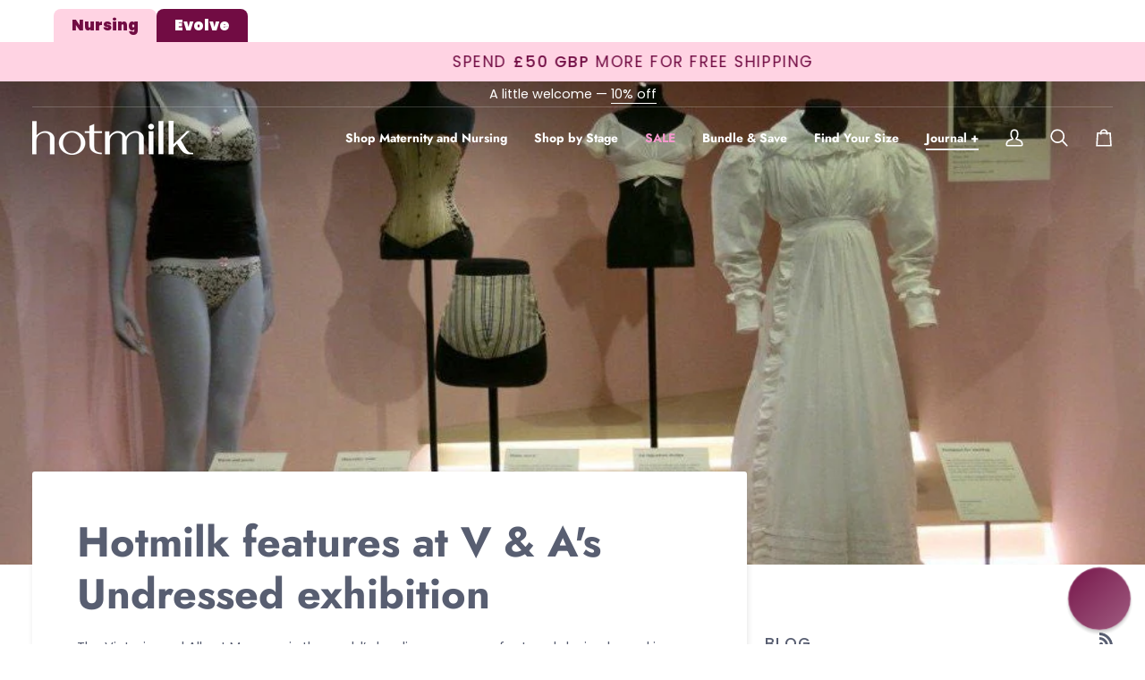

--- FILE ---
content_type: text/html; charset=utf-8
request_url: https://www.hotmilklingerie.co.uk/blogs/blog/hotmilk-features-at-the-undressed-exhibition-in-london
body_size: 89313
content:
<!doctype html>




<html class="no-js" lang="en" ><head>
  <meta charset="utf-8">
  <meta http-equiv="X-UA-Compatible" content="IE=edge,chrome=1">
  <meta name="viewport" content="width=device-width,initial-scale=1,viewport-fit=cover">
  <meta name="theme-color" content="#585e71">
  
  
<link rel="canonical" href="https://www.hotmilklingerie.co.uk/blogs/blog/hotmilk-features-at-the-undressed-exhibition-in-london">

  <!-- ======================= Pipeline Theme V7.4.1 ========================= -->

  <!-- Preloading ================================================================== -->

  <link rel="preconnect" href="https://fonts.shopify.com" crossorigin>
  <link rel="preload" href="//www.hotmilklingerie.co.uk/cdn/fonts/poppins/poppins_n4.0ba78fa5af9b0e1a374041b3ceaadf0a43b41362.woff2" as="font" type="font/woff2" crossorigin>
  <link rel="preload" href="//www.hotmilklingerie.co.uk/cdn/fonts/jost/jost_n7.921dc18c13fa0b0c94c5e2517ffe06139c3615a3.woff2" as="font" type="font/woff2" crossorigin>
  <link rel="preload" href="//www.hotmilklingerie.co.uk/cdn/fonts/poppins/poppins_n4.0ba78fa5af9b0e1a374041b3ceaadf0a43b41362.woff2" as="font" type="font/woff2" crossorigin>

  <!-- Title and description ================================================ --><link rel="shortcut icon" href="data:;base64,iVBORw0KGgo=">
  <title>
    

    Hotmilk features at V &amp; A&#39;s Undressed exhibition
&ndash; Hotmilk Lingerie

  </title><meta name="description" content="The Victoria and Albert Museum is the world’s leading museum of art and design based in Cromwell, London and have recently run an exhibition called ‘Undressed: A Brief History of Underwear”. The exhibition discovers the fascinating and sometimes controversial story of underwear design from the 18th century to the prese">
  <!-- /snippets/social-meta-tags.liquid --><meta property="og:site_name" content="Hotmilk Lingerie">
<meta property="og:url" content="https://www.hotmilklingerie.co.uk/blogs/blog/hotmilk-features-at-the-undressed-exhibition-in-london">
<meta property="og:title" content="Hotmilk features at V & A's Undressed exhibition">
<meta property="og:type" content="article">
<meta property="og:description" content="The Victoria and Albert Museum is the world’s leading museum of art and design based in Cromwell, London and have recently run an exhibition called ‘Undressed: A Brief History of Underwear”. The exhibition discovers the fascinating and sometimes controversial story of underwear design from the 18th century to the present day. It also explores the intimate relationship between underwear and fashion and its role in moulding the body to a fashionable ideal, with cut, fit, fabric and decoration revealing issues of gender, sex and morality (Victoria and Albert Museum).
Susanna Cordner -Research Assistant of Victoria and Albert chose to feature Hotmilk after some great market feedback."I originally approached Hotmilk after completing a survey on mothers amongst the V&amp;A’s staff and conducting a lot of research online. In terms of the survey, I simply asked what maternity brand and design the respondents would recommend and why, and Hotmilk came back as the resounding favourite. The main drive behind this choice seemed to be the way Hotmilk designs combine innovative practical components with feminine, fashion led styles and prints. For instance, one respondent said they ‘swore by this brand as a lot on the market were really dreary, grey and only practically focused’. With these findings in mind, selecting a fresh, playful set was important, and I actively wanted us to display a set with a print"
Hotmilk has transformed the maternity and nursing industry with nursing lingerie that is not only desirable and sexy, but also very practical and comfortable. We were thrilled the Museum wanted to feature our lingerie in their exhibition and knew it would be an incredible way to show our love and passion for an industry that has advanced so much over the decades says Hotmilk's, Ange Sloan. Our Show Off Daydream bra and knicker set was featured, made from a vintage print fabric to show how beautiful nursing lingerie is today.


Our designer, Wendy was in London recently while the exhibition was on and of course it was top of her list as a must see. She was absolutely blown away by the exhibition and was encapsulated by how the design and technology of lingerie has changed over the decades. Wendy left the exhibition feeling overwhelmed and inspired. Be sure to keep an eye out for upcoming collections as this inspiration will lead to more incredible Hotmilk lingerie.
The Nursing feature is currently on display in St Petersburg, Russia, in the Erarta Museum of Contemporary Art. They will then travel to the Frick in Pittsburgh for display from October 2017 to January 2018. At this stage they are still organising the third venue, however it looks as though it could be in Brazil. The fourth venue will be the Bowes Museum in Country Durham from July 2018.
Let us know if you spot Hotmilk's Show Off Daydream bra and knicker set if you go.
More details on the exhibition can be found here."><meta property="og:image" content="http://www.hotmilklingerie.co.uk/cdn/shop/articles/HotmilkVandA_2048x2048_c77ee60e-eedc-4c7d-b35f-d85dd3b5da34-9913514.jpg?v=1758596501">
      <meta property="og:image:secure_url" content="https://www.hotmilklingerie.co.uk/cdn/shop/articles/HotmilkVandA_2048x2048_c77ee60e-eedc-4c7d-b35f-d85dd3b5da34-9913514.jpg?v=1758596501">
      <meta property="og:image:height" content="550">
      <meta property="og:image:width" content="945">


<meta name="twitter:site" content="@">
<meta name="twitter:card" content="summary_large_image">
<meta name="twitter:title" content="Hotmilk features at V & A's Undressed exhibition">
<meta name="twitter:description" content="The Victoria and Albert Museum is the world’s leading museum of art and design based in Cromwell, London and have recently run an exhibition called ‘Undressed: A Brief History of Underwear”. The exhibition discovers the fascinating and sometimes controversial story of underwear design from the 18th century to the present day. It also explores the intimate relationship between underwear and fashion and its role in moulding the body to a fashionable ideal, with cut, fit, fabric and decoration revealing issues of gender, sex and morality (Victoria and Albert Museum).
Susanna Cordner -Research Assistant of Victoria and Albert chose to feature Hotmilk after some great market feedback."I originally approached Hotmilk after completing a survey on mothers amongst the V&amp;A’s staff and conducting a lot of research online. In terms of the survey, I simply asked what maternity brand and design the respondents would recommend and why, and Hotmilk came back as the resounding favourite. The main drive behind this choice seemed to be the way Hotmilk designs combine innovative practical components with feminine, fashion led styles and prints. For instance, one respondent said they ‘swore by this brand as a lot on the market were really dreary, grey and only practically focused’. With these findings in mind, selecting a fresh, playful set was important, and I actively wanted us to display a set with a print"
Hotmilk has transformed the maternity and nursing industry with nursing lingerie that is not only desirable and sexy, but also very practical and comfortable. We were thrilled the Museum wanted to feature our lingerie in their exhibition and knew it would be an incredible way to show our love and passion for an industry that has advanced so much over the decades says Hotmilk's, Ange Sloan. Our Show Off Daydream bra and knicker set was featured, made from a vintage print fabric to show how beautiful nursing lingerie is today.


Our designer, Wendy was in London recently while the exhibition was on and of course it was top of her list as a must see. She was absolutely blown away by the exhibition and was encapsulated by how the design and technology of lingerie has changed over the decades. Wendy left the exhibition feeling overwhelmed and inspired. Be sure to keep an eye out for upcoming collections as this inspiration will lead to more incredible Hotmilk lingerie.
The Nursing feature is currently on display in St Petersburg, Russia, in the Erarta Museum of Contemporary Art. They will then travel to the Frick in Pittsburgh for display from October 2017 to January 2018. At this stage they are still organising the third venue, however it looks as though it could be in Brazil. The fourth venue will be the Bowes Museum in Country Durham from July 2018.
Let us know if you spot Hotmilk's Show Off Daydream bra and knicker set if you go.
More details on the exhibition can be found here."><!-- CSS ================================================================== -->

  <link href="//www.hotmilklingerie.co.uk/cdn/shop/t/43/assets/font-settings.css?v=3681158372185656831762391815" rel="stylesheet" type="text/css" media="all" />

  <!-- /snippets/css-variables.liquid -->


<style data-shopify>

:root {
/* ================ Layout Variables ================ */






--LAYOUT-WIDTH: 1450px;
--LAYOUT-GUTTER: 20px;
--LAYOUT-GUTTER-OFFSET: -20px;
--NAV-GUTTER: 15px;
--LAYOUT-OUTER: 36px;

/* ================ Product video ================ */

--COLOR-VIDEO-BG: #f2f2f2;


/* ================ Color Variables ================ */

/* === Backgrounds ===*/
--COLOR-BG: #ffffff;
--COLOR-BG-ACCENT: #ffd3e3;

/* === Text colors ===*/
--COLOR-TEXT-DARK: #30374c;
--COLOR-TEXT: #585e71;
--COLOR-TEXT-LIGHT: #8a8e9c;

/* === Bright color ===*/
--COLOR-PRIMARY: #f699ce;
--COLOR-PRIMARY-HOVER: #fd45ae;
--COLOR-PRIMARY-FADE: rgba(246, 153, 206, 0.05);
--COLOR-PRIMARY-FADE-HOVER: rgba(246, 153, 206, 0.1);--COLOR-PRIMARY-OPPOSITE: #ffffff;

/* === Secondary/link Color ===*/
--COLOR-SECONDARY: #585e71;
--COLOR-SECONDARY-HOVER: #2d354f;
--COLOR-SECONDARY-FADE: rgba(88, 94, 113, 0.05);
--COLOR-SECONDARY-FADE-HOVER: rgba(88, 94, 113, 0.1);--COLOR-SECONDARY-OPPOSITE: #ffffff;

/* === Shades of grey ===*/
--COLOR-A5:  rgba(88, 94, 113, 0.05);
--COLOR-A10: rgba(88, 94, 113, 0.1);
--COLOR-A20: rgba(88, 94, 113, 0.2);
--COLOR-A35: rgba(88, 94, 113, 0.35);
--COLOR-A50: rgba(88, 94, 113, 0.5);
--COLOR-A80: rgba(88, 94, 113, 0.8);
--COLOR-A90: rgba(88, 94, 113, 0.9);
--COLOR-A95: rgba(88, 94, 113, 0.95);


/* ================ Inverted Color Variables ================ */

--INVERSE-BG: #282829;
--INVERSE-BG-ACCENT: #ffd3e3;

/* === Text colors ===*/
--INVERSE-TEXT-DARK: #ffffff;
--INVERSE-TEXT: #ffffff;
--INVERSE-TEXT-LIGHT: #bfbfbf;

/* === Bright color ===*/
--INVERSE-PRIMARY: #710c43;
--INVERSE-PRIMARY-HOVER: #2f011a;
--INVERSE-PRIMARY-FADE: rgba(113, 12, 67, 0.05);
--INVERSE-PRIMARY-FADE-HOVER: rgba(113, 12, 67, 0.1);--INVERSE-PRIMARY-OPPOSITE: #ffffff;


/* === Second Color ===*/
--INVERSE-SECONDARY: #f699ce;
--INVERSE-SECONDARY-HOVER: #fd45ae;
--INVERSE-SECONDARY-FADE: rgba(246, 153, 206, 0.05);
--INVERSE-SECONDARY-FADE-HOVER: rgba(246, 153, 206, 0.1);--INVERSE-SECONDARY-OPPOSITE: #000000;


/* === Shades of grey ===*/
--INVERSE-A5:  rgba(255, 255, 255, 0.05);
--INVERSE-A10: rgba(255, 255, 255, 0.1);
--INVERSE-A20: rgba(255, 255, 255, 0.2);
--INVERSE-A35: rgba(255, 255, 255, 0.3);
--INVERSE-A80: rgba(255, 255, 255, 0.8);
--INVERSE-A90: rgba(255, 255, 255, 0.9);
--INVERSE-A95: rgba(255, 255, 255, 0.95);


/* ================ Bright Color Variables ================ */

--BRIGHT-BG: #710c43;
--BRIGHT-BG-ACCENT: #ffd3e3;

/* === Text colors ===*/
--BRIGHT-TEXT-DARK: #ffffff;
--BRIGHT-TEXT: #ffffff;
--BRIGHT-TEXT-LIGHT: #d4b6c7;

/* === Bright color ===*/
--BRIGHT-PRIMARY: #f699ce;
--BRIGHT-PRIMARY-HOVER: #fd45ae;
--BRIGHT-PRIMARY-FADE: rgba(246, 153, 206, 0.05);
--BRIGHT-PRIMARY-FADE-HOVER: rgba(246, 153, 206, 0.1);--BRIGHT-PRIMARY-OPPOSITE: #000000;


/* === Second Color ===*/
--BRIGHT-SECONDARY: #710c43;
--BRIGHT-SECONDARY-HOVER: #2f011a;
--BRIGHT-SECONDARY-FADE: rgba(113, 12, 67, 0.05);
--BRIGHT-SECONDARY-FADE-HOVER: rgba(113, 12, 67, 0.1);--BRIGHT-SECONDARY-OPPOSITE: #ffffff;


/* === Shades of grey ===*/
--BRIGHT-A5:  rgba(255, 255, 255, 0.05);
--BRIGHT-A10: rgba(255, 255, 255, 0.1);
--BRIGHT-A20: rgba(255, 255, 255, 0.2);
--BRIGHT-A35: rgba(255, 255, 255, 0.3);
--BRIGHT-A80: rgba(255, 255, 255, 0.8);
--BRIGHT-A90: rgba(255, 255, 255, 0.9);
--BRIGHT-A95: rgba(255, 255, 255, 0.95);


/* === Account Bar ===*/
--COLOR-ANNOUNCEMENT-BG: #ffd3e3;
--COLOR-ANNOUNCEMENT-BG-EVOLVE: #710c43;
--COLOR-ANNOUNCEMENT-TEXT: #710c43;
--COLOR-ANNOUNCEMENT-TEXT-EVOLVE: #FFFFFF;

/* === Nav and dropdown link background ===*/
--COLOR-NAV: #ffffff;
--COLOR-NAV-TEXT: #656565;
--COLOR-NAV-TEXT-DARK: #453939;
--COLOR-NAV-TEXT-LIGHT: #939393;
--COLOR-NAV-BORDER: #d7d7d7;
--COLOR-NAV-A10: rgba(101, 101, 101, 0.1);
--COLOR-NAV-A50: rgba(101, 101, 101, 0.5);
--COLOR-HIGHLIGHT-LINK: #f699ce;

/* === Site Footer ===*/
--COLOR-FOOTER-BG: #ffffff;
--COLOR-FOOTER-TEXT: #393939;
--COLOR-FOOTER-A5: rgba(57, 57, 57, 0.05);
--COLOR-FOOTER-A15: rgba(57, 57, 57, 0.15);
--COLOR-FOOTER-A90: rgba(57, 57, 57, 0.9);

/* === Sub-Footer ===*/
--COLOR-SUB-FOOTER-BG: #710c43;
--COLOR-SUB-FOOTER-TEXT: #ffffff;
--COLOR-SUB-FOOTER-A5: rgba(255, 255, 255, 0.05);
--COLOR-SUB-FOOTER-A15: rgba(255, 255, 255, 0.15);
--COLOR-SUB-FOOTER-A90: rgba(255, 255, 255, 0.9);

/* === Products ===*/
--PRODUCT-GRID-ASPECT-RATIO: 90.0%;

/* === Product badges ===*/
--COLOR-BADGE: #710c43;
--COLOR-BADGE-TEXT: #ffffff;
--COLOR-BADGE-TEXT-DARK: #d9d9d9;
--COLOR-BADGE-TEXT-HOVER: #ffffff;
--COLOR-BADGE-HAIRLINE: #78184c;

/* === Product item slider ===*/--COLOR-PRODUCT-SLIDER: #710c43;--COLOR-PRODUCT-SLIDER-OPPOSITE: rgba(255, 255, 255, 0.06);/* === disabled form colors ===*/
--COLOR-DISABLED-BG: #eeeff1;
--COLOR-DISABLED-TEXT: #c5c7cd;

--INVERSE-DISABLED-BG: #3e3e3e;
--INVERSE-DISABLED-TEXT: #737374;


/* === Tailwind RGBA Palette ===*/
--RGB-CANVAS: 255 255 255;
--RGB-CONTENT: 88 94 113;
--RGB-PRIMARY: 246 153 206;
--RGB-SECONDARY: 88 94 113;

--RGB-DARK-CANVAS: 40 40 41;
--RGB-DARK-CONTENT: 255 255 255;
--RGB-DARK-PRIMARY: 113 12 67;
--RGB-DARK-SECONDARY: 246 153 206;

--RGB-BRIGHT-CANVAS: 113 12 67;
--RGB-BRIGHT-CONTENT: 255 255 255;
--RGB-BRIGHT-PRIMARY: 246 153 206;
--RGB-BRIGHT-SECONDARY: 113 12 67;

--RGB-PRIMARY-CONTRAST: 255 255 255;
--RGB-SECONDARY-CONTRAST: 255 255 255;

--RGB-DARK-PRIMARY-CONTRAST: 255 255 255;
--RGB-DARK-SECONDARY-CONTRAST: 0 0 0;

--RGB-BRIGHT-PRIMARY-CONTRAST: 0 0 0;
--RGB-BRIGHT-SECONDARY-CONTRAST: 255 255 255;


/* === Button Radius === */
--BUTTON-RADIUS: 8px;


/* === Icon Stroke Width === */
--ICON-STROKE-WIDTH: 2px;


/* ================ Typography ================ */

--FONT-STACK-BODY: Poppins, sans-serif;
--FONT-STYLE-BODY: normal;
--FONT-WEIGHT-BODY: 400;
--FONT-WEIGHT-BODY-BOLD: 500;
--FONT-ADJUST-BODY: 1.0;

  --FONT-BODY-TRANSFORM: none;
  --FONT-BODY-LETTER-SPACING: normal;


--FONT-STACK-HEADING: Jost, sans-serif;
--FONT-STYLE-HEADING: normal;
--FONT-WEIGHT-HEADING: 700;
--FONT-WEIGHT-HEADING-BOLD: 800;
--FONT-ADJUST-HEADING: 1.2;

  --FONT-HEADING-TRANSFORM: none;
  --FONT-HEADING-LETTER-SPACING: normal;


--FONT-STACK-ACCENT: Poppins, sans-serif;
--FONT-STYLE-ACCENT: normal;
--FONT-WEIGHT-ACCENT: 400;
--FONT-WEIGHT-ACCENT-BOLD: 500;
--FONT-ADJUST-ACCENT: 1.0;

  --FONT-ACCENT-TRANSFORM: uppercase;
  --FONT-ACCENT-LETTER-SPACING: 0.09em;

--TYPE-STACK-NAV: Jost, sans-serif;
--TYPE-STYLE-NAV: normal;
--TYPE-ADJUST-NAV: 1.2;
--TYPE-WEIGHT-NAV: 700;

  --FONT-NAV-TRANSFORM: none;
  --FONT-NAV-LETTER-SPACING: normal;


--TYPE-STACK-BUTTON: Poppins, sans-serif;
--TYPE-STYLE-BUTTON: normal;
--TYPE-ADJUST-BUTTON: 1.0;
--TYPE-WEIGHT-BUTTON: 500;

  --FONT-BUTTON-TRANSFORM: uppercase;
  --FONT-BUTTON-LETTER-SPACING: 0.09em;

--TYPE-STACK-KICKER: Poppins, sans-serif;
--TYPE-STYLE-KICKER: normal;
--TYPE-ADJUST-KICKER: 1.0;
--TYPE-WEIGHT-KICKER: 500;

  --FONT-KICKER-TRANSFORM: uppercase;
  --FONT-KICKER-LETTER-SPACING: 0.09em;


--ICO-SELECT: url('//www.hotmilklingerie.co.uk/cdn/shop/t/43/assets/ico-select.svg?v=35922737833055407981755248978');

/* ================ Photo correction ================ */
--PHOTO-CORRECTION: 100%;



}

/* ================ Typography ================ */
/* ================ type-scale.com ============ */

/* 1.16 base 13 */
:root {
 --font-1: 10px;
 --font-2: 11.3px;
 --font-3: 12px;
 --font-4: 13px;
 --font-5: 15.5px;
 --font-6: 17px;
 --font-7: 20px;
 --font-8: 23.5px;
 --font-9: 27px;
 --font-10:32px;
 --font-11:37px;
 --font-12:43px;
 --font-13:49px;
 --font-14:57px;
 --font-15:67px;
}

/* 1.175 base 13.5 */
@media only screen and (min-width: 480px) and (max-width: 1099px) {
  :root {
    --font-1: 10px;
    --font-2: 11.5px;
    --font-3: 12.5px;
    --font-4: 13.5px;
    --font-5: 16px;
    --font-6: 18px;
    --font-7: 21px;
    --font-8: 25px;
    --font-9: 29px;
    --font-10:34px;
    --font-11:40px;
    --font-12:47px;
    --font-13:56px;
    --font-14:65px;
   --font-15:77px;
  }
}
/* 1.22 base 14.5 */
@media only screen and (min-width: 1100px) {
  :root {
    --font-1: 10px;
    --font-2: 11.5px;
    --font-3: 13px;
    --font-4: 14.5px;
    --font-5: 17.5px;
    --font-6: 22px;
    --font-7: 26px;
    --font-8: 32px;
    --font-9: 39px;
    --font-10:48px;
    --font-11:58px;
    --font-12:71px;
    --font-13:87px;
    --font-14:106px;
    --font-15:129px;
 }
}


</style>


  <link href="//www.hotmilklingerie.co.uk/cdn/shop/t/43/assets/theme.css?v=60940251444068354371755248978" rel="stylesheet" type="text/css" media="all" />
  <link href="//www.hotmilklingerie.co.uk/cdn/shop/t/43/assets/custom.css?v=179889658156832271061760486577" rel="stylesheet" type="text/css" media="all" />

  <script>
    document.documentElement.className = document.documentElement.className.replace('no-js', 'js');

    let root = '/';
    if (root[root.length - 1] !== '/') {
      root = `${root}/`;
    }
    var theme = {
      routes: {
        root_url: root,
        cart: '/cart',
        cart_add_url: '/cart/add',
        product_recommendations_url: '/recommendations/products',
        account_addresses_url: '/account/addresses',
        predictive_search_url: '/search/suggest'
      },
      state: {
        cartOpen: null,
      },
      sizes: {
        small: 480,
        medium: 768,
        large: 1100,
        widescreen: 1400
      },
      assets: {
        photoswipe: '//www.hotmilklingerie.co.uk/cdn/shop/t/43/assets/photoswipe.js?v=169308975333299535361755248978',
        smoothscroll: '//www.hotmilklingerie.co.uk/cdn/shop/t/43/assets/smoothscroll.js?v=37906625415260927261755248978',
        swatches: '//www.hotmilklingerie.co.uk/cdn/shop/t/43/assets/swatches.json?v=158395026418322710421755248978',
        noImage: '//www.hotmilklingerie.co.uk/cdn/shopifycloud/storefront/assets/no-image-2048-a2addb12.gif',
        base: '//www.hotmilklingerie.co.uk/cdn/shop/t/43/assets/'
      },
      strings: {
        swatchesKey: "Color, Colour",
        addToCart: "Add to Cart",
        estimateShipping: "Estimate shipping",
        noShippingAvailable: "We do not ship to this destination.",
        free: "Free",
        from: "From",
        preOrder: "Pre-order",
        soldOut: "Sold Out",
        sale: "Sale",
        subscription: "Subscription",
        unavailable: "Unavailable",
        unitPrice: "Unit price",
        unitPriceSeparator: "per",
        stockout: "All available stock is in cart",
        products: "Products",
        pages: "Pages",
        collections: "Collections",
        resultsFor: "Results for",
        noResultsFor: "No results for",
        articles: "Articles",
        successMessage: "Link copied to clipboard",
      },
      settings: {
        badge_sale_type: "percentage",
        animate_hover: true,
        animate_scroll: false,
        show_locale_desktop: null,
        show_locale_mobile: null,
        show_currency_desktop: null,
        show_currency_mobile: null,
        currency_select_type: "country",
        currency_code_enable: true,
        cycle_images_hover_delay: 1
      },
      info: {
        name: 'pipeline'
      },
      version: '7.4.1',
      moneyFormat: "\u003cspan class=money\u003e\u0026pound;{{amount}}\u003c\/span\u003e",
      shopCurrency: "GBP",
      currencyCode: "GBP"
    }
    let windowInnerHeight = window.innerHeight;
    document.documentElement.style.setProperty('--full-screen', `${windowInnerHeight}px`);
    document.documentElement.style.setProperty('--three-quarters', `${windowInnerHeight * 0.75}px`);
    document.documentElement.style.setProperty('--two-thirds', `${windowInnerHeight * 0.66}px`);
    document.documentElement.style.setProperty('--one-half', `${windowInnerHeight * 0.5}px`);
    document.documentElement.style.setProperty('--one-third', `${windowInnerHeight * 0.33}px`);
    document.documentElement.style.setProperty('--one-fifth', `${windowInnerHeight * 0.2}px`);

    window.isRTL = document.documentElement.getAttribute('dir') === 'rtl';
  </script><!-- Theme Javascript ============================================================== -->
  <script src="//www.hotmilklingerie.co.uk/cdn/shop/t/43/assets/vendor.js?v=69555399850987115801755248978" defer="defer"></script>
  <script src="//www.hotmilklingerie.co.uk/cdn/shop/t/43/assets/theme.js?v=155181627301911054061755248978" defer="defer"></script>

  <script>
    (function () {
      function onPageShowEvents() {
        if ('requestIdleCallback' in window) {
          requestIdleCallback(initCartEvent, { timeout: 500 })
        } else {
          initCartEvent()
        }
        function initCartEvent(){
          window.fetch(window.theme.routes.cart + '.js')
          .then((response) => {
            if(!response.ok){
              throw {status: response.statusText};
            }
            return response.json();
          })
          .then((response) => {
            document.dispatchEvent(new CustomEvent('theme:cart:change', {
              detail: {
                cart: response,
              },
              bubbles: true,
            }));
            return response;
          })
          .catch((e) => {
            console.error(e);
          });
        }
      };
      window.onpageshow = onPageShowEvents;
    })();
  </script>

  <script type="text/javascript">
    if (window.MSInputMethodContext && document.documentMode) {
      var scripts = document.getElementsByTagName('script')[0];
      var polyfill = document.createElement("script");
      polyfill.defer = true;
      polyfill.src = "//www.hotmilklingerie.co.uk/cdn/shop/t/43/assets/ie11.js?v=144489047535103983231755248978";

      scripts.parentNode.insertBefore(polyfill, scripts);
    }
  </script>

  <!-- Shopify app scripts =========================================================== -->
  <script>window.performance && window.performance.mark && window.performance.mark('shopify.content_for_header.start');</script><meta name="google-site-verification" content="ElEWVtxLN76jSholdPs7Kjn0Ii9vfZy-ocWilGOP6vE">
<meta name="google-site-verification" content="eWULIrjYwW1_lBtXmG8pizhdTuv4W7b1sKeX6-fg75k">
<meta id="shopify-digital-wallet" name="shopify-digital-wallet" content="/6114213/digital_wallets/dialog">
<meta name="shopify-checkout-api-token" content="48f5f87c5d436aeb3601bd1999a45bdc">
<meta id="in-context-paypal-metadata" data-shop-id="6114213" data-venmo-supported="false" data-environment="production" data-locale="en_US" data-paypal-v4="true" data-currency="GBP">
<link rel="alternate" type="application/atom+xml" title="Feed" href="/blogs/blog.atom" />
<script async="async" src="/checkouts/internal/preloads.js?locale=en-GB"></script>
<link rel="preconnect" href="https://shop.app" crossorigin="anonymous">
<script async="async" src="https://shop.app/checkouts/internal/preloads.js?locale=en-GB&shop_id=6114213" crossorigin="anonymous"></script>
<script id="apple-pay-shop-capabilities" type="application/json">{"shopId":6114213,"countryCode":"GB","currencyCode":"GBP","merchantCapabilities":["supports3DS"],"merchantId":"gid:\/\/shopify\/Shop\/6114213","merchantName":"Hotmilk Lingerie","requiredBillingContactFields":["postalAddress","email","phone"],"requiredShippingContactFields":["postalAddress","email","phone"],"shippingType":"shipping","supportedNetworks":["visa","maestro","masterCard","amex","discover","elo"],"total":{"type":"pending","label":"Hotmilk Lingerie","amount":"1.00"},"shopifyPaymentsEnabled":true,"supportsSubscriptions":true}</script>
<script id="shopify-features" type="application/json">{"accessToken":"48f5f87c5d436aeb3601bd1999a45bdc","betas":["rich-media-storefront-analytics"],"domain":"www.hotmilklingerie.co.uk","predictiveSearch":true,"shopId":6114213,"locale":"en"}</script>
<script>var Shopify = Shopify || {};
Shopify.shop = "hotmilkuk.myshopify.com";
Shopify.locale = "en";
Shopify.currency = {"active":"GBP","rate":"1.0"};
Shopify.country = "GB";
Shopify.theme = {"name":"PS | Navigation Updates","id":184291230078,"schema_name":"Pipeline","schema_version":"7.4.1","theme_store_id":null,"role":"main"};
Shopify.theme.handle = "null";
Shopify.theme.style = {"id":null,"handle":null};
Shopify.cdnHost = "www.hotmilklingerie.co.uk/cdn";
Shopify.routes = Shopify.routes || {};
Shopify.routes.root = "/";</script>
<script type="module">!function(o){(o.Shopify=o.Shopify||{}).modules=!0}(window);</script>
<script>!function(o){function n(){var o=[];function n(){o.push(Array.prototype.slice.apply(arguments))}return n.q=o,n}var t=o.Shopify=o.Shopify||{};t.loadFeatures=n(),t.autoloadFeatures=n()}(window);</script>
<script>
  window.ShopifyPay = window.ShopifyPay || {};
  window.ShopifyPay.apiHost = "shop.app\/pay";
  window.ShopifyPay.redirectState = null;
</script>
<script id="shop-js-analytics" type="application/json">{"pageType":"article"}</script>
<script defer="defer" async type="module" src="//www.hotmilklingerie.co.uk/cdn/shopifycloud/shop-js/modules/v2/client.init-shop-cart-sync_CGREiBkR.en.esm.js"></script>
<script defer="defer" async type="module" src="//www.hotmilklingerie.co.uk/cdn/shopifycloud/shop-js/modules/v2/chunk.common_Bt2Up4BP.esm.js"></script>
<script type="module">
  await import("//www.hotmilklingerie.co.uk/cdn/shopifycloud/shop-js/modules/v2/client.init-shop-cart-sync_CGREiBkR.en.esm.js");
await import("//www.hotmilklingerie.co.uk/cdn/shopifycloud/shop-js/modules/v2/chunk.common_Bt2Up4BP.esm.js");

  window.Shopify.SignInWithShop?.initShopCartSync?.({"fedCMEnabled":true,"windoidEnabled":true});

</script>
<script>
  window.Shopify = window.Shopify || {};
  if (!window.Shopify.featureAssets) window.Shopify.featureAssets = {};
  window.Shopify.featureAssets['shop-js'] = {"shop-cart-sync":["modules/v2/client.shop-cart-sync_CQNAmp__.en.esm.js","modules/v2/chunk.common_Bt2Up4BP.esm.js"],"init-windoid":["modules/v2/client.init-windoid_BMafEeJe.en.esm.js","modules/v2/chunk.common_Bt2Up4BP.esm.js"],"shop-cash-offers":["modules/v2/client.shop-cash-offers_3d66YIS3.en.esm.js","modules/v2/chunk.common_Bt2Up4BP.esm.js","modules/v2/chunk.modal_Dk0o9ppo.esm.js"],"init-fed-cm":["modules/v2/client.init-fed-cm_B-WG4sqw.en.esm.js","modules/v2/chunk.common_Bt2Up4BP.esm.js"],"shop-toast-manager":["modules/v2/client.shop-toast-manager_DhuhblEJ.en.esm.js","modules/v2/chunk.common_Bt2Up4BP.esm.js"],"shop-button":["modules/v2/client.shop-button_B5xLHL5j.en.esm.js","modules/v2/chunk.common_Bt2Up4BP.esm.js"],"avatar":["modules/v2/client.avatar_BTnouDA3.en.esm.js"],"init-shop-email-lookup-coordinator":["modules/v2/client.init-shop-email-lookup-coordinator_hqFayTDE.en.esm.js","modules/v2/chunk.common_Bt2Up4BP.esm.js"],"init-shop-cart-sync":["modules/v2/client.init-shop-cart-sync_CGREiBkR.en.esm.js","modules/v2/chunk.common_Bt2Up4BP.esm.js"],"shop-login-button":["modules/v2/client.shop-login-button_g5QkWrqe.en.esm.js","modules/v2/chunk.common_Bt2Up4BP.esm.js","modules/v2/chunk.modal_Dk0o9ppo.esm.js"],"pay-button":["modules/v2/client.pay-button_Cuf0bNvL.en.esm.js","modules/v2/chunk.common_Bt2Up4BP.esm.js"],"init-shop-for-new-customer-accounts":["modules/v2/client.init-shop-for-new-customer-accounts_Bxwhl6__.en.esm.js","modules/v2/client.shop-login-button_g5QkWrqe.en.esm.js","modules/v2/chunk.common_Bt2Up4BP.esm.js","modules/v2/chunk.modal_Dk0o9ppo.esm.js"],"init-customer-accounts-sign-up":["modules/v2/client.init-customer-accounts-sign-up_al3d1WE3.en.esm.js","modules/v2/client.shop-login-button_g5QkWrqe.en.esm.js","modules/v2/chunk.common_Bt2Up4BP.esm.js","modules/v2/chunk.modal_Dk0o9ppo.esm.js"],"shop-follow-button":["modules/v2/client.shop-follow-button_B9MutJJO.en.esm.js","modules/v2/chunk.common_Bt2Up4BP.esm.js","modules/v2/chunk.modal_Dk0o9ppo.esm.js"],"checkout-modal":["modules/v2/client.checkout-modal_OBPaeP-J.en.esm.js","modules/v2/chunk.common_Bt2Up4BP.esm.js","modules/v2/chunk.modal_Dk0o9ppo.esm.js"],"init-customer-accounts":["modules/v2/client.init-customer-accounts_Brxa5h1K.en.esm.js","modules/v2/client.shop-login-button_g5QkWrqe.en.esm.js","modules/v2/chunk.common_Bt2Up4BP.esm.js","modules/v2/chunk.modal_Dk0o9ppo.esm.js"],"lead-capture":["modules/v2/client.lead-capture_BBBv1Qpe.en.esm.js","modules/v2/chunk.common_Bt2Up4BP.esm.js","modules/v2/chunk.modal_Dk0o9ppo.esm.js"],"shop-login":["modules/v2/client.shop-login_DoNRI_y4.en.esm.js","modules/v2/chunk.common_Bt2Up4BP.esm.js","modules/v2/chunk.modal_Dk0o9ppo.esm.js"],"payment-terms":["modules/v2/client.payment-terms_BlOJedZ2.en.esm.js","modules/v2/chunk.common_Bt2Up4BP.esm.js","modules/v2/chunk.modal_Dk0o9ppo.esm.js"]};
</script>
<script>(function() {
  var isLoaded = false;
  function asyncLoad() {
    if (isLoaded) return;
    isLoaded = true;
    var urls = ["https:\/\/www.improvedcontactform.com\/icf.js?shop=hotmilkuk.myshopify.com","https:\/\/www.mlveda.com\/MultiCurrency\/New\/js\/jquery.currencies.min.js?shop=hotmilkuk.myshopify.com","https:\/\/app.kiwisizing.com\/web\/js\/dist\/kiwiSizing\/plugin\/SizingPlugin.prod.js?v=327\u0026shop=hotmilkuk.myshopify.com","https:\/\/unpkg.com\/@happyreturns\/happyreturns-script-tag?shop=hotmilkuk.myshopify.com","https:\/\/api.fastbundle.co\/scripts\/src.js?shop=hotmilkuk.myshopify.com"];
    for (var i = 0; i < urls.length; i++) {
      var s = document.createElement('script');
      s.type = 'text/javascript';
      s.async = true;
      s.src = urls[i];
      var x = document.getElementsByTagName('script')[0];
      x.parentNode.insertBefore(s, x);
    }
  };
  if(window.attachEvent) {
    window.attachEvent('onload', asyncLoad);
  } else {
    window.addEventListener('load', asyncLoad, false);
  }
})();</script>
<script id="__st">var __st={"a":6114213,"offset":0,"reqid":"c5143a73-f05b-46d1-b92f-59a858d7d6f8-1762606298","pageurl":"www.hotmilklingerie.co.uk\/blogs\/blog\/hotmilk-features-at-the-undressed-exhibition-in-london","s":"articles-559112224881","u":"1c22caeb06ad","p":"article","rtyp":"article","rid":559112224881};</script>
<script>window.ShopifyPaypalV4VisibilityTracking = true;</script>
<script id="captcha-bootstrap">!function(){'use strict';const t='contact',e='account',n='new_comment',o=[[t,t],['blogs',n],['comments',n],[t,'customer']],c=[[e,'customer_login'],[e,'guest_login'],[e,'recover_customer_password'],[e,'create_customer']],r=t=>t.map((([t,e])=>`form[action*='/${t}']:not([data-nocaptcha='true']) input[name='form_type'][value='${e}']`)).join(','),a=t=>()=>t?[...document.querySelectorAll(t)].map((t=>t.form)):[];function s(){const t=[...o],e=r(t);return a(e)}const i='password',u='form_key',d=['recaptcha-v3-token','g-recaptcha-response','h-captcha-response',i],f=()=>{try{return window.sessionStorage}catch{return}},m='__shopify_v',_=t=>t.elements[u];function p(t,e,n=!1){try{const o=window.sessionStorage,c=JSON.parse(o.getItem(e)),{data:r}=function(t){const{data:e,action:n}=t;return t[m]||n?{data:e,action:n}:{data:t,action:n}}(c);for(const[e,n]of Object.entries(r))t.elements[e]&&(t.elements[e].value=n);n&&o.removeItem(e)}catch(o){console.error('form repopulation failed',{error:o})}}const l='form_type',E='cptcha';function T(t){t.dataset[E]=!0}const w=window,h=w.document,L='Shopify',v='ce_forms',y='captcha';let A=!1;((t,e)=>{const n=(g='f06e6c50-85a8-45c8-87d0-21a2b65856fe',I='https://cdn.shopify.com/shopifycloud/storefront-forms-hcaptcha/ce_storefront_forms_captcha_hcaptcha.v1.5.2.iife.js',D={infoText:'Protected by hCaptcha',privacyText:'Privacy',termsText:'Terms'},(t,e,n)=>{const o=w[L][v],c=o.bindForm;if(c)return c(t,g,e,D).then(n);var r;o.q.push([[t,g,e,D],n]),r=I,A||(h.body.append(Object.assign(h.createElement('script'),{id:'captcha-provider',async:!0,src:r})),A=!0)});var g,I,D;w[L]=w[L]||{},w[L][v]=w[L][v]||{},w[L][v].q=[],w[L][y]=w[L][y]||{},w[L][y].protect=function(t,e){n(t,void 0,e),T(t)},Object.freeze(w[L][y]),function(t,e,n,w,h,L){const[v,y,A,g]=function(t,e,n){const i=e?o:[],u=t?c:[],d=[...i,...u],f=r(d),m=r(i),_=r(d.filter((([t,e])=>n.includes(e))));return[a(f),a(m),a(_),s()]}(w,h,L),I=t=>{const e=t.target;return e instanceof HTMLFormElement?e:e&&e.form},D=t=>v().includes(t);t.addEventListener('submit',(t=>{const e=I(t);if(!e)return;const n=D(e)&&!e.dataset.hcaptchaBound&&!e.dataset.recaptchaBound,o=_(e),c=g().includes(e)&&(!o||!o.value);(n||c)&&t.preventDefault(),c&&!n&&(function(t){try{if(!f())return;!function(t){const e=f();if(!e)return;const n=_(t);if(!n)return;const o=n.value;o&&e.removeItem(o)}(t);const e=Array.from(Array(32),(()=>Math.random().toString(36)[2])).join('');!function(t,e){_(t)||t.append(Object.assign(document.createElement('input'),{type:'hidden',name:u})),t.elements[u].value=e}(t,e),function(t,e){const n=f();if(!n)return;const o=[...t.querySelectorAll(`input[type='${i}']`)].map((({name:t})=>t)),c=[...d,...o],r={};for(const[a,s]of new FormData(t).entries())c.includes(a)||(r[a]=s);n.setItem(e,JSON.stringify({[m]:1,action:t.action,data:r}))}(t,e)}catch(e){console.error('failed to persist form',e)}}(e),e.submit())}));const S=(t,e)=>{t&&!t.dataset[E]&&(n(t,e.some((e=>e===t))),T(t))};for(const o of['focusin','change'])t.addEventListener(o,(t=>{const e=I(t);D(e)&&S(e,y())}));const B=e.get('form_key'),M=e.get(l),P=B&&M;t.addEventListener('DOMContentLoaded',(()=>{const t=y();if(P)for(const e of t)e.elements[l].value===M&&p(e,B);[...new Set([...A(),...v().filter((t=>'true'===t.dataset.shopifyCaptcha))])].forEach((e=>S(e,t)))}))}(h,new URLSearchParams(w.location.search),n,t,e,['guest_login'])})(!0,!0)}();</script>
<script integrity="sha256-52AcMU7V7pcBOXWImdc/TAGTFKeNjmkeM1Pvks/DTgc=" data-source-attribution="shopify.loadfeatures" defer="defer" src="//www.hotmilklingerie.co.uk/cdn/shopifycloud/storefront/assets/storefront/load_feature-81c60534.js" crossorigin="anonymous"></script>
<script crossorigin="anonymous" defer="defer" src="//www.hotmilklingerie.co.uk/cdn/shopifycloud/storefront/assets/shopify_pay/storefront-65b4c6d7.js?v=20250812"></script>
<script data-source-attribution="shopify.dynamic_checkout.dynamic.init">var Shopify=Shopify||{};Shopify.PaymentButton=Shopify.PaymentButton||{isStorefrontPortableWallets:!0,init:function(){window.Shopify.PaymentButton.init=function(){};var t=document.createElement("script");t.src="https://www.hotmilklingerie.co.uk/cdn/shopifycloud/portable-wallets/latest/portable-wallets.en.js",t.type="module",document.head.appendChild(t)}};
</script>
<script data-source-attribution="shopify.dynamic_checkout.buyer_consent">
  function portableWalletsHideBuyerConsent(e){var t=document.getElementById("shopify-buyer-consent"),n=document.getElementById("shopify-subscription-policy-button");t&&n&&(t.classList.add("hidden"),t.setAttribute("aria-hidden","true"),n.removeEventListener("click",e))}function portableWalletsShowBuyerConsent(e){var t=document.getElementById("shopify-buyer-consent"),n=document.getElementById("shopify-subscription-policy-button");t&&n&&(t.classList.remove("hidden"),t.removeAttribute("aria-hidden"),n.addEventListener("click",e))}window.Shopify?.PaymentButton&&(window.Shopify.PaymentButton.hideBuyerConsent=portableWalletsHideBuyerConsent,window.Shopify.PaymentButton.showBuyerConsent=portableWalletsShowBuyerConsent);
</script>
<script data-source-attribution="shopify.dynamic_checkout.cart.bootstrap">document.addEventListener("DOMContentLoaded",(function(){function t(){return document.querySelector("shopify-accelerated-checkout-cart, shopify-accelerated-checkout")}if(t())Shopify.PaymentButton.init();else{new MutationObserver((function(e,n){t()&&(Shopify.PaymentButton.init(),n.disconnect())})).observe(document.body,{childList:!0,subtree:!0})}}));
</script>
<script id='scb4127' type='text/javascript' async='' src='https://www.hotmilklingerie.co.uk/cdn/shopifycloud/privacy-banner/storefront-banner.js'></script><link id="shopify-accelerated-checkout-styles" rel="stylesheet" media="screen" href="https://www.hotmilklingerie.co.uk/cdn/shopifycloud/portable-wallets/latest/accelerated-checkout-backwards-compat.css" crossorigin="anonymous">
<style id="shopify-accelerated-checkout-cart">
        #shopify-buyer-consent {
  margin-top: 1em;
  display: inline-block;
  width: 100%;
}

#shopify-buyer-consent.hidden {
  display: none;
}

#shopify-subscription-policy-button {
  background: none;
  border: none;
  padding: 0;
  text-decoration: underline;
  font-size: inherit;
  cursor: pointer;
}

#shopify-subscription-policy-button::before {
  box-shadow: none;
}

      </style>

<script>window.performance && window.performance.mark && window.performance.mark('shopify.content_for_header.end');</script>
  <!-- ========================= hreflang.liquid ===================================== -->




<!-- HREFLANG Tags default-->
            <link rel="alternate" hreflang="x-default" href="https://www.hotmilklingerie.com/blogs/blog/hotmilk-features-at-the-undressed-exhibition-in-london"/>
            <link rel="alternate" hreflang="en-AU" href="https://www.hotmilklingerie.com.au/blogs/blog/hotmilk-features-at-the-undressed-exhibition-in-london"/>
            <link rel="alternate" hreflang="en-GB" href="https://www.hotmilklingerie.co.uk/blogs/blog/hotmilk-features-at-the-undressed-exhibition-in-london"/>
            <link rel="alternate" hreflang="en-NZ" href="https://www.hotmilklingerie.co.nz/blogs/blog/hotmilk-features-at-the-undressed-exhibition-in-london"/>
            <link rel="alternate" hreflang="en-US" href="https://www.hotmilklingerie.com/blogs/blog/hotmilk-features-at-the-undressed-exhibition-in-london"/>

<!-- BEGIN app block: shopify://apps/fbp-fast-bundle/blocks/fast_bundle/9e87fbe2-9041-4c23-acf5-322413994cef -->
  <!-- BEGIN app snippet: fast_bundle --><script>
    const newBaseUrl = 'https://sdk.fastbundle.co'
    const apiURL = 'https://api.fastbundle.co'
    const rbrAppUrl = `${newBaseUrl}/{version}/main.min.js`
    const rbrVendorUrl = `${newBaseUrl}/{version}/vendor.js`
    const rbrCartUrl = `${apiURL}/scripts/cart.js`
    const rbrStyleUrl = `${newBaseUrl}/{version}/main.min.css`

    const legacyRbrAppUrl = `${apiURL}/react-src/static/js/main.min.js`
    const legacyRbrStyleUrl = `${apiURL}/react-src/static/css/main.min.css`

    const previousScriptLoaded = Boolean(document.querySelectorAll(`script[src*="${newBaseUrl}"]`).length)
    const previousLegacyScriptLoaded = Boolean(document.querySelectorAll(`script[src*="${legacyRbrAppUrl}"]`).length)

    if (!(previousScriptLoaded || previousLegacyScriptLoaded)) {
        const FastBundleConf = {"enable_bap_modal":false,"frontend_version":"1.21.41","storefront_record_submitted":true,"use_shopify_prices":false,"currencies":[{"id":1315027113,"code":"AED","conversion_fee":1.0,"roundup_number":0.0,"rounding_enabled":true},{"id":1315027114,"code":"ALL","conversion_fee":1.0,"roundup_number":0.0,"rounding_enabled":true},{"id":1315027115,"code":"AMD","conversion_fee":1.0,"roundup_number":0.0,"rounding_enabled":true},{"id":1315027116,"code":"BAM","conversion_fee":1.0,"roundup_number":0.0,"rounding_enabled":true},{"id":1315027117,"code":"BGN","conversion_fee":1.0,"roundup_number":0.0,"rounding_enabled":true},{"id":1315027118,"code":"CHF","conversion_fee":1.0,"roundup_number":0.0,"rounding_enabled":true},{"id":1315027119,"code":"CZK","conversion_fee":1.0,"roundup_number":0.0,"rounding_enabled":true},{"id":1315027120,"code":"DKK","conversion_fee":1.0,"roundup_number":0.0,"rounding_enabled":true},{"id":1315027121,"code":"EUR","conversion_fee":1.0,"roundup_number":0.95,"rounding_enabled":true},{"id":1315027122,"code":"GBP","conversion_fee":1.0,"roundup_number":0.0,"rounding_enabled":true},{"id":1315027123,"code":"HUF","conversion_fee":1.0,"roundup_number":0.0,"rounding_enabled":true},{"id":1315027124,"code":"ISK","conversion_fee":1.0,"roundup_number":0.0,"rounding_enabled":true},{"id":1315027125,"code":"MDL","conversion_fee":1.0,"roundup_number":0.0,"rounding_enabled":true},{"id":1315027126,"code":"MKD","conversion_fee":1.0,"roundup_number":0.0,"rounding_enabled":true},{"id":1315027127,"code":"PLN","conversion_fee":1.0,"roundup_number":0.0,"rounding_enabled":true},{"id":1315027128,"code":"RON","conversion_fee":1.0,"roundup_number":0.0,"rounding_enabled":true},{"id":1315027129,"code":"RSD","conversion_fee":1.0,"roundup_number":0.0,"rounding_enabled":true},{"id":1315027130,"code":"SAR","conversion_fee":1.0,"roundup_number":0.0,"rounding_enabled":true},{"id":1315027131,"code":"SEK","conversion_fee":1.0,"roundup_number":0.0,"rounding_enabled":true},{"id":1315027132,"code":"UAH","conversion_fee":1.0,"roundup_number":0.0,"rounding_enabled":true},{"id":1315027133,"code":"ZAR","conversion_fee":1.0,"roundup_number":0.0,"rounding_enabled":true}],"is_active":true,"override_product_page_forms":false,"allow_funnel":false,"translations":[{"id":2325057,"key":"add","value":"Add","locale_code":"en","model":"shop","object_id":95313},{"id":2325058,"key":"add_all_products_to_cart","value":"Add all products to cart","locale_code":"en","model":"shop","object_id":95313},{"id":2325059,"key":"add_bundle","value":"Add Bundle","locale_code":"en","model":"shop","object_id":95313},{"id":2325062,"key":"added","value":"Added","locale_code":"en","model":"shop","object_id":95313},{"id":2325063,"key":"added_","value":"Added","locale_code":"en","model":"shop","object_id":95313},{"id":2325064,"key":"added_items","value":"Added items","locale_code":"en","model":"shop","object_id":95313},{"id":2325065,"key":"added_product_issue","value":"There's an issue with the added products","locale_code":"en","model":"shop","object_id":95313},{"id":2325066,"key":"added_to_product_list","value":"Added to the product list","locale_code":"en","model":"shop","object_id":95313},{"id":2325060,"key":"add_items","value":"Please add items","locale_code":"en","model":"shop","object_id":95313},{"id":2325061,"key":"add_to_cart","value":"Add to cart","locale_code":"en","model":"shop","object_id":95313},{"id":2325067,"key":"all_included_products_are_sold_out","value":"All included products are sold out","locale_code":"en","model":"shop","object_id":95313},{"id":2325068,"key":"apply_discount","value":"Discount will be applied at checkout","locale_code":"en","model":"shop","object_id":95313},{"id":2325073,"key":"badge_price_description","value":"Save £15","locale_code":"en","model":"shop","object_id":95313},{"id":2325069,"key":"bap_disabled","value":"Complete the bundle","locale_code":"en","model":"shop","object_id":95313},{"id":2325071,"key":"bap_modal_sub_title_without_variant","value":"Review the below boxes and click on the button to fix the cart.","locale_code":"en","model":"shop","object_id":95313},{"id":2325070,"key":"bap_modal_sub_title_with_variant","value":"Review the below boxes, select the proper variant for each included products and click on the button to fix the cart.","locale_code":"en","model":"shop","object_id":95313},{"id":2325072,"key":"bap_modal_title","value":"{product_name} is a bundle product that includes {num_of_products} products. This product will be replaced by its included products.","locale_code":"en","model":"shop","object_id":95313},{"id":2325074,"key":"builder_added_count","value":"{num_added} / {num_must_add} added","locale_code":"en","model":"shop","object_id":95313},{"id":2325075,"key":"builder_count_error","value":"You must add {quantity} other items from the above collections.","locale_code":"en","model":"shop","object_id":95313},{"id":2325076,"key":"bundle_not_available","value":"The bundle is not available anymore","locale_code":"en","model":"shop","object_id":95313},{"id":2325077,"key":"bundle_title","value":"Bundle title","locale_code":"en","model":"shop","object_id":95313},{"id":2325078,"key":"buy","value":"Buy","locale_code":"en","model":"shop","object_id":95313},{"id":2325079,"key":"buy_all","value":"Buy all","locale_code":"en","model":"shop","object_id":95313},{"id":2325080,"key":"buy_from_collections","value":"Buy from these collections","locale_code":"en","model":"shop","object_id":95313},{"id":2325081,"key":"buy_item","value":"Buy {quantity} items","locale_code":"en","model":"shop","object_id":95313},{"id":2325082,"key":"bxgy_btn_title","value":"Add to cart","locale_code":"en","model":"shop","object_id":95313},{"id":2325083,"key":"cancel","value":"Cancel","locale_code":"en","model":"shop","object_id":95313},{"id":2325084,"key":"choose_items_to_buy","value":"Choose items to buy together.","locale_code":"en","model":"shop","object_id":95313},{"id":2325085,"key":"collection","value":"collection","locale_code":"en","model":"shop","object_id":95313},{"id":2325086,"key":"collection_btn_title","value":"Add selected to cart","locale_code":"en","model":"shop","object_id":95313},{"id":2325087,"key":"collection_item","value":"Add {quantity} items from {collection}","locale_code":"en","model":"shop","object_id":95313},{"id":2325088,"key":"color","value":"Color","locale_code":"en","model":"shop","object_id":95313},{"id":2325089,"key":"copied","value":"Copied!","locale_code":"en","model":"shop","object_id":95313},{"id":2325090,"key":"copy_code","value":"Copy code","locale_code":"en","model":"shop","object_id":95313},{"id":2325091,"key":"currently_soldout","value":"This product is currently sold out","locale_code":"en","model":"shop","object_id":95313},{"id":2325092,"key":"days","value":"Days","locale_code":"en","model":"shop","object_id":95313},{"id":2325093,"key":"delete_bap_product","value":"here","locale_code":"en","model":"shop","object_id":95313},{"id":2325094,"key":"discount_applied","value":"{discount} discount applied","locale_code":"en","model":"shop","object_id":95313},{"id":2325095,"key":"discount_card_desc","value":"Enter the discount code below if it isn't included at checkout.","locale_code":"en","model":"shop","object_id":95313},{"id":2325096,"key":"discount_card_discount","value":"Discount code:","locale_code":"en","model":"shop","object_id":95313},{"id":2325097,"key":"discount_is_applied","value":"discount is applied on the selected products.","locale_code":"en","model":"shop","object_id":95313},{"id":2325098,"key":"dropdown","value":"dropdown","locale_code":"en","model":"shop","object_id":95313},{"id":2325099,"key":"error_loading_bundles","value":"There is a problem loading bundles, please try again in a bit!","locale_code":"en","model":"shop","object_id":95313},{"id":2325100,"key":"fix_cart","value":"Fix your Cart","locale_code":"en","model":"shop","object_id":95313},{"id":2325101,"key":"free","value":"Free","locale_code":"en","model":"shop","object_id":95313},{"id":2325102,"key":"free_gift","value":"Free gift","locale_code":"en","model":"shop","object_id":95313},{"id":2325103,"key":"free_gift_applied","value":"Free gift applied","locale_code":"en","model":"shop","object_id":95313},{"id":2325104,"key":"free_shipping","value":"Free shipping","locale_code":"en","model":"shop","object_id":95313},{"id":2325105,"key":"funnel_alert","value":"This item is already in your cart.","locale_code":"en","model":"shop","object_id":95313},{"id":2325106,"key":"funnel_button_description","value":"Buy this bundle | Save {discount}","locale_code":"en","model":"shop","object_id":95313},{"id":2325107,"key":"funnel_discount_description","value":"save {discount}","locale_code":"en","model":"shop","object_id":95313},{"id":2325108,"key":"funnel_popup_title","value":"Complete your cart with this bundle and save","locale_code":"en","model":"shop","object_id":95313},{"id":2325109,"key":"get_free_gift","value":"Get these free gifts","locale_code":"en","model":"shop","object_id":95313},{"id":2325110,"key":"get_off_collections","value":"Get {discount}% Off on these collections","locale_code":"en","model":"shop","object_id":95313},{"id":2325111,"key":"go_to_bundle_builder","value":"Choose 2 bras and save £15","locale_code":"en","model":"shop","object_id":95313},{"id":2325112,"key":"go_to_offer_page","value":"Go to Offer Page","locale_code":"en","model":"shop","object_id":95313},{"id":2325113,"key":"have_not_selected","value":"You have not selected any items yet","locale_code":"en","model":"shop","object_id":95313},{"id":2325114,"key":"have_selected","value":"You have selected {quantity} items","locale_code":"en","model":"shop","object_id":95313},{"id":2325115,"key":"hide","value":"Hide","locale_code":"en","model":"shop","object_id":95313},{"id":2325116,"key":"hours","value":"Hours","locale_code":"en","model":"shop","object_id":95313},{"id":2325117,"key":"includes_free_shipping","value":"Includes free shipping","locale_code":"en","model":"shop","object_id":95313},{"id":2325118,"key":"item","value":"item","locale_code":"en","model":"shop","object_id":95313},{"id":2325119,"key":"items","value":"items","locale_code":"en","model":"shop","object_id":95313},{"id":2325120,"key":"items_not_found","value":"No matching items found","locale_code":"en","model":"shop","object_id":95313},{"id":2325121,"key":"items_selected","value":"items selected","locale_code":"en","model":"shop","object_id":95313},{"id":2325123,"key":"main_sold_out","value":"The main product is sold out.","locale_code":"en","model":"shop","object_id":95313},{"id":2325122,"key":"material","value":"Material","locale_code":"en","model":"shop","object_id":95313},{"id":2325124,"key":"min","value":"Min","locale_code":"en","model":"shop","object_id":95313},{"id":2325125,"key":"mix_btn_title","value":"Add selected to cart","locale_code":"en","model":"shop","object_id":95313},{"id":2325126,"key":"multiple_items_funnel_alert","value":"Some of the items are already in the cart","locale_code":"en","model":"shop","object_id":95313},{"id":2325127,"key":"no","value":"No","locale_code":"en","model":"shop","object_id":95313},{"id":2325128,"key":"no_item","value":"No items added!","locale_code":"en","model":"shop","object_id":95313},{"id":2325129,"key":"no_item_selected","value":"No items selected!","locale_code":"en","model":"shop","object_id":95313},{"id":2325130,"key":"not_enough","value":"insufficient inventory","locale_code":"en","model":"shop","object_id":95313},{"id":2325131,"key":"not_selected_any","value":"not selected any items yet.","locale_code":"en","model":"shop","object_id":95313},{"id":2325132,"key":"of","value":"of","locale_code":"en","model":"shop","object_id":95313},{"id":2325133,"key":"off","value":"OFF","locale_code":"en","model":"shop","object_id":95313},{"id":2325134,"key":"offer_ends","value":"This offer ends in","locale_code":"en","model":"shop","object_id":95313},{"id":2325135,"key":"one_time_purchase","value":"One time purchase","locale_code":"en","model":"shop","object_id":95313},{"id":2325136,"key":"option","value":"option","locale_code":"en","model":"shop","object_id":95313},{"id":2325137,"key":"out_of","value":"out of","locale_code":"en","model":"shop","object_id":95313},{"id":2325138,"key":"per_one","value":"per one","locale_code":"en","model":"shop","object_id":95313},{"id":2325139,"key":"Please_add_product_from_collections","value":"Please add product from the list","locale_code":"en","model":"shop","object_id":95313},{"id":2325140,"key":"powered_by","value":"Powered by","locale_code":"en","model":"shop","object_id":95313},{"id":2325141,"key":"price_description","value":"Add bundle to cart | Save {discount}","locale_code":"en","model":"shop","object_id":95313},{"id":2325142,"key":"price_description_setPrice","value":"Add to cart for {final_price}","locale_code":"en","model":"shop","object_id":95313},{"id":2325143,"key":"proceed_without_addons","value":"Proceed without add-ons","locale_code":"en","model":"shop","object_id":95313},{"id":2325144,"key":"product","value":"product","locale_code":"en","model":"shop","object_id":95313},{"id":2325188,"key":"product_added","value":"{number} added","locale_code":"en","model":"shop","object_id":95313},{"id":2325189,"key":"product_added_with_more","value":"{number} added. Add more!","locale_code":"en","model":"shop","object_id":95313},{"id":2325145,"key":"products","value":"products","locale_code":"en","model":"shop","object_id":95313},{"id":2325146,"key":"quantity","value":"Quantity","locale_code":"en","model":"shop","object_id":95313},{"id":2325147,"key":"remove_from_cart","value":"Remove from Cart","locale_code":"en","model":"shop","object_id":95313},{"id":2325148,"key":"required_tooltip","value":"This product is required and can not be deselected","locale_code":"en","model":"shop","object_id":95313},{"id":2325149,"key":"save","value":"Save","locale_code":"en","model":"shop","object_id":95313},{"id":2325150,"key":"save_more","value":"Add {range} to save more","locale_code":"en","model":"shop","object_id":95313},{"id":2325151,"key":"search_product","value":"Search product","locale_code":"en","model":"shop","object_id":95313},{"id":2325152,"key":"sec","value":"Sec","locale_code":"en","model":"shop","object_id":95313},{"id":2325153,"key":"see_all","value":"See all","locale_code":"en","model":"shop","object_id":95313},{"id":2325154,"key":"see_less","value":"See Less","locale_code":"en","model":"shop","object_id":95313},{"id":2325155,"key":"see_more_details","value":"See More Details","locale_code":"en","model":"shop","object_id":95313},{"id":2325156,"key":"select_all","value":"All products","locale_code":"en","model":"shop","object_id":95313},{"id":2325157,"key":"select_all_variants","value":"Please select all variants","locale_code":"en","model":"shop","object_id":95313},{"id":2325158,"key":"select_all_variants_correctly","value":"Please select all variants correctly","locale_code":"en","model":"shop","object_id":95313},{"id":2325159,"key":"select_at_least","value":"You must select at least {minQty} items","locale_code":"en","model":"shop","object_id":95313},{"id":2325160,"key":"select_at_least_min_qty","value":"Select at least {min_qty} items to apply the discount.","locale_code":"en","model":"shop","object_id":95313},{"id":2325167,"key":"selected","value":"selected","locale_code":"en","model":"shop","object_id":95313},{"id":2325168,"key":"selected_products","value":"Selected products","locale_code":"en","model":"shop","object_id":95313},{"id":2325161,"key":"select_selling_plan","value":"Select a selling plan","locale_code":"en","model":"shop","object_id":95313},{"id":2325162,"key":"select_variant","value":"Select Variant","locale_code":"en","model":"shop","object_id":95313},{"id":2325163,"key":"select_variant_minimal","value":"Size / Color / Type","locale_code":"en","model":"shop","object_id":95313},{"id":2325164,"key":"select_variants","value":"Select variants","locale_code":"en","model":"shop","object_id":95313},{"id":2325165,"key":"select_variants_for","value":"Select variants for {product}","locale_code":"en","model":"shop","object_id":95313},{"id":2325166,"key":"select_variants_to_show_subscription","value":"You have not selected the variants\nor there are no subscription plans with the selected variants.","locale_code":"en","model":"shop","object_id":95313},{"id":2325169,"key":"shipping_cost","value":"shipping cost","locale_code":"en","model":"shop","object_id":95313},{"id":2325170,"key":"show","value":"Show","locale_code":"en","model":"shop","object_id":95313},{"id":2325171,"key":"size","value":"Size","locale_code":"en","model":"shop","object_id":95313},{"id":2325172,"key":"sold_out","value":"Sold out","locale_code":"en","model":"shop","object_id":95313},{"id":2325173,"key":"style","value":"Style","locale_code":"en","model":"shop","object_id":95313},{"id":2325174,"key":"tap_to_check","value":"Tap to check","locale_code":"en","model":"shop","object_id":95313},{"id":2325187,"key":"the_product_is_sold_out","value":"The product is sold out","locale_code":"en","model":"shop","object_id":95313},{"id":2325175,"key":"this_item","value":"This item","locale_code":"en","model":"shop","object_id":95313},{"id":2325176,"key":"total","value":"Total","locale_code":"en","model":"shop","object_id":95313},{"id":2325177,"key":"variant","value":"Variant","locale_code":"en","model":"shop","object_id":95313},{"id":2325178,"key":"variants","value":"Variants","locale_code":"en","model":"shop","object_id":95313},{"id":2325179,"key":"view_offer_details","value":"View offer details","locale_code":"en","model":"shop","object_id":95313},{"id":2325180,"key":"view_products_and_select_variants","value":"See all Products and select their variants","locale_code":"en","model":"shop","object_id":95313},{"id":2325181,"key":"volume_btn_title","value":"Add {quantity} | save {discount}","locale_code":"en","model":"shop","object_id":95313},{"id":2325182,"key":"x_bundle_discount","value":"Buy from these lists","locale_code":"en","model":"shop","object_id":95313},{"id":2325183,"key":"y_bundle_discount","value":"Get {discount} on these lists","locale_code":"en","model":"shop","object_id":95313},{"id":2325185,"key":"you_have","value":"You have","locale_code":"en","model":"shop","object_id":95313},{"id":2325186,"key":"you_must_select_variant","value":"You must select variant for all items.","locale_code":"en","model":"shop","object_id":95313},{"id":2325184,"key":"zero_discount_btn_title","value":"Add to cart","locale_code":"en","model":"shop","object_id":95313}],"pid":"","bap_ids":[15338582409598,15338576216446,15458337816958,14984347746686],"active_bundles_count":4,"use_color_swatch":false,"use_shop_price":false,"dropdown_color_swatch":true,"option_config":{},"enable_subscriptions":false,"has_fbt_bundle":false,"use_shopify_function_discount":true,"use_bundle_builder_modal":true,"use_cart_hidden_attributes":true,"bap_override_fetch":true,"invalid_bap_override_fetch":true,"volume_discount_add_on_override_fetch":true,"pmm_new_design":true,"merged_mix_and_match":false,"change_vd_product_picture":true,"buy_it_now":true,"rgn":461387,"baps":{"15338582409598":{"bundle_id":336297,"variant_id":55499008147838,"handle":"hot-mom-bundle","type":"multi","use_cart_transform":false},"15338576216446":{"bundle_id":336295,"variant_id":55498986619262,"handle":"busty-bra-deal","type":"multi","use_cart_transform":false},"15458337816958":{"bundle_id":359588,"variant_id":55867607449982,"handle":"the-ultimate-comfort-set","type":"multi","use_cart_transform":false},"14984347746686":{"bundle_id":315623,"variant_id":55284965278078,"handle":"buy-2-for-55","type":"multi","use_cart_transform":false}},"has_multilingual_permission":true,"use_vd_templating":false,"use_payload_variant_id_in_fetch_override":false,"use_compare_at_price":false,"storefront_access_token":"0cf24a544374e8824abd121ce597e2bd","serverless_vd":false,"products_with_add_on":{},"collections_with_add_on":{"266043424881":true},"bundleBox":{"id":107029,"bundle_page_enabled":true,"bundle_page_style":null,"currency":"GBP","currency_format":"£%s","percentage_format":"%s%","show_sold_out":false,"track_inventory":true,"shop_page_external_script":"","page_external_script":"","shop_page_style":null,"shop_page_title":null,"shop_page_description":null,"app_version":"v2","show_logo":false,"show_info":false,"money_format":"amount","tax_factor":1.0,"primary_locale":"en","discount_code_prefix":"BUNDLE","is_active":true,"created":"2025-03-06T23:55:28.476814Z","updated":"2025-03-07T00:02:15.636708Z","title":"Don't miss this offer","style":null,"inject_selector":null,"mix_inject_selector":null,"fbt_inject_selector":null,"volume_inject_selector":null,"volume_variant_selector":null,"button_title":"Buy this bundle","bogo_button_title":"Buy {quantity} items","price_description":"Add bundle to cart | Save {discount}","version":"v2.3","bogo_version":"v1","nth_child":1,"redirect_to_cart":true,"column_numbers":3,"color":null,"btn_font_color":"white","add_to_cart_selector":null,"cart_info_version":"v2","button_position":"bottom","bundle_page_shape":"row","add_bundle_action":"cart-page","requested_bundle_action":null,"request_action_text":null,"cart_drawer_function":"","cart_drawer_function_svelte":"","theme_template":"light","external_script":"","pre_add_script":"","shop_external_script":"","shop_style":"","bap_inject_selector":"","bap_none_selector":"","bap_form_script":"","bap_button_selector":"","bap_style_object":{"fbt":{"box":{"error":{"fill":"#D72C0D","color":"#D72C0D","fontSize":14,"fontFamily":"inherit","borderColor":"#E0B5B2","borderRadius":8,"backgroundColor":"#FFF4FA"},"title":{"color":"#191919","fontSize":22,"fontFamily":"inherit","fontWeight":600},"selected":{"borderColor":"#F699CE","borderWidth":1,"borderRadius":12,"separator_line_style":{"backgroundColor":"rgba(246, 153, 206, 0.2)"}},"poweredBy":{"color":"#191919","fontSize":14,"fontFamily":"inherit","fontWeight":400},"fastBundle":{"color":"#F699CE","fontSize":14,"fontFamily":"inherit","fontWeight":400},"description":{"color":"#191919","fontSize":18,"fontFamily":"inherit","fontWeight":500},"notSelected":{"borderColor":"rgba(113, 12, 67, 0.4)","borderWidth":1,"borderRadius":12,"separator_line_style":{"backgroundColor":"rgba(113, 12, 67, 0.2)"}},"sellingPlan":{"color":"#F699CE","fontSize":18,"fontFamily":"inherit","fontWeight":400,"borderColor":"#F699CE","borderRadius":8,"backgroundColor":"transparent"}},"button":{"button_position":{"position":"bottom"}},"innerBox":{"border":{"borderColor":"rgba(113, 12, 67, 0.4)","borderRadius":8},"background":{"backgroundColor":"transparent"}},"discount_label":{"background":{"backgroundColor":"#262626"},"text_style":{"color":"#FFFFFF"}},"product_detail":{"price_style":{"color":"#191919","fontSize":16,"fontFamily":"inherit"},"title_style":{"color":"#191919","fontSize":16,"fontFamily":"inherit"},"image_border":{"borderColor":"rgba(113, 12, 67, 0.4)","borderRadius":6},"checkbox_style":{"checked_color":"#F699CE"},"subtitle_style":{"color":"#191919","fontSize":14,"fontFamily":"inherit"},"separator_line_style":{"backgroundColor":"rgba(113, 12, 67, 0.2)"},"variant_selector_style":{"color":"#000000","borderColor":"#EBEBEB","borderRadius":6,"backgroundColor":"#F699CE"}},"discount_options":{"applied":{"color":"#0B0B0B","backgroundColor":"#710C43"},"unApplied":{"color":"#5E5E5E","backgroundColor":"#F1F1F1"}},"title_and_description":{"description_style":{"color":"rgba(25, 25, 25, 0.7)","fontSize":16,"fontFamily":"inherit","fontWeight":400}}},"bogo":{"box":{"error":{"fill":"#D72C0D","color":"#D72C0D","fontSize":14,"fontFamily":"inherit","borderColor":"#E0B5B2","borderRadius":8,"backgroundColor":"#FFF4FA"},"title":{"color":"#191919","fontSize":22,"fontFamily":"inherit","fontWeight":600},"selected":{"borderColor":"#F699CE","borderWidth":1,"borderRadius":12,"separator_line_style":{"backgroundColor":"rgba(246, 153, 206, 0.2)"}},"poweredBy":{"color":"#191919","fontSize":14,"fontFamily":"inherit","fontWeight":400},"fastBundle":{"color":"#F699CE","fontSize":14,"fontFamily":"inherit","fontWeight":400},"description":{"color":"#191919","fontSize":18,"fontFamily":"inherit","fontWeight":500},"notSelected":{"borderColor":"rgba(113, 12, 67, 0.4)","borderWidth":1,"borderRadius":12,"separator_line_style":{"backgroundColor":"rgba(113, 12, 67, 0.2)"}},"sellingPlan":{"color":"#F699CE","fontSize":18,"fontFamily":"inherit","fontWeight":400,"borderColor":"#F699CE","borderRadius":8,"backgroundColor":"transparent"}},"button":{"button_position":{"position":"bottom"}},"innerBox":{"border":{"borderColor":"rgba(113, 12, 67, 0.4)","borderRadius":8},"background":{"backgroundColor":"transparent"}},"discount_label":{"background":{"backgroundColor":"#262626"},"text_style":{"color":"#FFFFFF"}},"product_detail":{"price_style":{"color":"#191919","fontSize":16,"fontFamily":"inherit"},"title_style":{"color":"#191919","fontSize":16,"fontFamily":"inherit"},"image_border":{"borderColor":"rgba(113, 12, 67, 0.4)","borderRadius":6},"checkbox_style":{"checked_color":"#F699CE"},"subtitle_style":{"color":"#191919","fontSize":14,"fontFamily":"inherit"},"separator_line_style":{"backgroundColor":"rgba(113, 12, 67, 0.2)"},"variant_selector_style":{"color":"#000000","borderColor":"#EBEBEB","borderRadius":6,"backgroundColor":"#F699CE"}},"discount_options":{"applied":{"color":"#0B0B0B","backgroundColor":"#710C43"},"unApplied":{"color":"#5E5E5E","backgroundColor":"#F1F1F1"}},"title_and_description":{"description_style":{"color":"rgba(25, 25, 25, 0.7)","fontSize":16,"fontFamily":"inherit","fontWeight":400}}},"bxgyf":{"box":{"error":{"fill":"#D72C0D","color":"#D72C0D","fontSize":14,"fontFamily":"inherit","borderColor":"#E0B5B2","borderRadius":8,"backgroundColor":"#FFF4FA"},"title":{"color":"#191919","fontSize":22,"fontFamily":"inherit","fontWeight":600},"selected":{"borderColor":"#F699CE","borderWidth":1,"borderRadius":12,"separator_line_style":{"backgroundColor":"rgba(246, 153, 206, 0.2)"}},"poweredBy":{"color":"#191919","fontSize":14,"fontFamily":"inherit","fontWeight":400},"fastBundle":{"color":"#F699CE","fontSize":14,"fontFamily":"inherit","fontWeight":400},"description":{"color":"#191919","fontSize":18,"fontFamily":"inherit","fontWeight":500},"notSelected":{"borderColor":"rgba(113, 12, 67, 0.4)","borderWidth":1,"borderRadius":12,"separator_line_style":{"backgroundColor":"rgba(113, 12, 67, 0.2)"}},"sellingPlan":{"color":"#F699CE","fontSize":18,"fontFamily":"inherit","fontWeight":400,"borderColor":"#F699CE","borderRadius":8,"backgroundColor":"transparent"}},"button":{"button_position":{"position":"bottom"}},"innerBox":{"border":{"borderColor":"rgba(113, 12, 67, 0.4)","borderRadius":8},"background":{"backgroundColor":"transparent"}},"discount_label":{"background":{"backgroundColor":"#262626"},"text_style":{"color":"#FFFFFF"}},"product_detail":{"price_style":{"color":"#191919","fontSize":16,"fontFamily":"inherit"},"title_style":{"color":"#191919","fontSize":16,"fontFamily":"inherit"},"image_border":{"borderColor":"rgba(113, 12, 67, 0.4)","borderRadius":6},"checkbox_style":{"checked_color":"#F699CE"},"subtitle_style":{"color":"#191919","fontSize":14,"fontFamily":"inherit"},"separator_line_style":{"backgroundColor":"rgba(113, 12, 67, 0.2)"},"variant_selector_style":{"color":"#000000","borderColor":"#EBEBEB","borderRadius":6,"backgroundColor":"#F699CE"}},"discount_options":{"applied":{"color":"#0B0B0B","backgroundColor":"#710C43"},"unApplied":{"color":"#5E5E5E","backgroundColor":"#F1F1F1"}},"title_and_description":{"description_style":{"color":"rgba(25, 25, 25, 0.7)","fontSize":16,"fontFamily":"inherit","fontWeight":400}}},"standard":{"box":{"error":{"fill":"#D72C0D","color":"#D72C0D","fontSize":14,"fontFamily":"inherit","borderColor":"#E0B5B2","borderRadius":8,"backgroundColor":"#FFF4FA"},"title":{"color":"#191919","fontSize":22,"fontFamily":"inherit","fontWeight":600},"selected":{"borderColor":"#F699CE","borderWidth":1,"borderRadius":12,"separator_line_style":{"backgroundColor":"rgba(246, 153, 206, 0.2)"}},"poweredBy":{"color":"#191919","fontSize":14,"fontFamily":"inherit","fontWeight":400},"fastBundle":{"color":"#F699CE","fontSize":14,"fontFamily":"inherit","fontWeight":400},"description":{"color":"#191919","fontSize":18,"fontFamily":"inherit","fontWeight":500},"notSelected":{"borderColor":"rgba(113, 12, 67, 0.4)","borderWidth":1,"borderRadius":12,"separator_line_style":{"backgroundColor":"rgba(113, 12, 67, 0.2)"}},"sellingPlan":{"color":"#F699CE","fontSize":18,"fontFamily":"inherit","fontWeight":400,"borderColor":"#F699CE","borderRadius":8,"backgroundColor":"transparent"}},"button":{"button_position":{"position":"bottom"}},"innerBox":{"border":{"borderColor":"rgba(113, 12, 67, 0.4)","borderRadius":8},"background":{"backgroundColor":"transparent"}},"discount_label":{"background":{"backgroundColor":"#262626"},"text_style":{"color":"#FFFFFF"}},"product_detail":{"price_style":{"color":"#191919","fontSize":16,"fontFamily":"inherit"},"title_style":{"color":"#191919","fontSize":16,"fontFamily":"inherit"},"image_border":{"borderColor":"rgba(113, 12, 67, 0.4)","borderRadius":6},"checkbox_style":{"checked_color":"#F699CE"},"subtitle_style":{"color":"#191919","fontSize":14,"fontFamily":"inherit"},"separator_line_style":{"backgroundColor":"rgba(113, 12, 67, 0.2)"},"variant_selector_style":{"color":"#000000","borderColor":"#EBEBEB","borderRadius":6,"backgroundColor":"#F699CE"}},"discount_options":{"applied":{"color":"#0B0B0B","backgroundColor":"#710C43"},"unApplied":{"color":"#5E5E5E","backgroundColor":"#F1F1F1"}},"title_and_description":{"description_style":{"color":"rgba(25, 25, 25, 0.7)","fontSize":16,"fontFamily":"inherit","fontWeight":400}}},"mix_and_match":{"box":{"error":{"fill":"#D72C0D","color":"#D72C0D","fontSize":14,"fontFamily":"inherit","borderColor":"#E0B5B2","borderRadius":8,"backgroundColor":"#FFF4FA"},"title":{"color":"#191919","fontSize":22,"fontFamily":"inherit","fontWeight":600},"selected":{"borderColor":"#F699CE","borderWidth":1,"borderRadius":12,"separator_line_style":{"backgroundColor":"rgba(246, 153, 206, 0.2)"}},"poweredBy":{"color":"#191919","fontSize":14,"fontFamily":"inherit","fontWeight":400},"fastBundle":{"color":"#F699CE","fontSize":14,"fontFamily":"inherit","fontWeight":400},"description":{"color":"#191919","fontSize":18,"fontFamily":"inherit","fontWeight":500},"notSelected":{"borderColor":"rgba(113, 12, 67, 0.4)","borderWidth":1,"borderRadius":12,"separator_line_style":{"backgroundColor":"rgba(113, 12, 67, 0.2)"}},"sellingPlan":{"color":"#F699CE","fontSize":18,"fontFamily":"inherit","fontWeight":400,"borderColor":"#F699CE","borderRadius":8,"backgroundColor":"transparent"}},"button":{"button_position":{"position":"bottom"}},"innerBox":{"border":{"borderColor":"rgba(113, 12, 67, 0.4)","borderRadius":8},"background":{"backgroundColor":"transparent"}},"discount_label":{"background":{"backgroundColor":"#262626"},"text_style":{"color":"#FFFFFF"}},"product_detail":{"price_style":{"color":"#191919","fontSize":16,"fontFamily":"inherit"},"title_style":{"color":"#191919","fontSize":16,"fontFamily":"inherit"},"image_border":{"borderColor":"rgba(113, 12, 67, 0.4)","borderRadius":6},"checkbox_style":{"checked_color":"#F699CE"},"subtitle_style":{"color":"#191919","fontSize":14,"fontFamily":"inherit"},"separator_line_style":{"backgroundColor":"rgba(113, 12, 67, 0.2)"},"variant_selector_style":{"color":"#000000","borderColor":"#EBEBEB","borderRadius":6,"backgroundColor":"#F699CE"}},"discount_options":{"applied":{"color":"#0B0B0B","backgroundColor":"#710C43"},"unApplied":{"color":"#5E5E5E","backgroundColor":"#F1F1F1"}},"title_and_description":{"description_style":{"color":"rgba(25, 25, 25, 0.7)","fontSize":16,"fontFamily":"inherit","fontWeight":400}}},"col_mix_and_match":{"box":{"error":{"fill":"#D72C0D","color":"#D72C0D","fontSize":14,"fontFamily":"inherit","borderColor":"#E0B5B2","borderRadius":8,"backgroundColor":"#FFF4FA"},"title":{"color":"#191919","fontSize":22,"fontFamily":"inherit","fontWeight":600},"selected":{"borderColor":"#F699CE","borderWidth":1,"borderRadius":12,"separator_line_style":{"backgroundColor":"rgba(246, 153, 206, 0.2)"}},"poweredBy":{"color":"#191919","fontSize":14,"fontFamily":"inherit","fontWeight":400},"fastBundle":{"color":"#F699CE","fontSize":14,"fontFamily":"inherit","fontWeight":400},"description":{"color":"#191919","fontSize":18,"fontFamily":"inherit","fontWeight":500},"notSelected":{"borderColor":"rgba(113, 12, 67, 0.4)","borderWidth":1,"borderRadius":12,"separator_line_style":{"backgroundColor":"rgba(113, 12, 67, 0.2)"}},"sellingPlan":{"color":"#F699CE","fontSize":18,"fontFamily":"inherit","fontWeight":400,"borderColor":"#F699CE","borderRadius":8,"backgroundColor":"transparent"}},"button":{"button_position":{"position":"bottom"}},"innerBox":{"border":{"borderColor":"rgba(113, 12, 67, 0.4)","borderRadius":8},"background":{"backgroundColor":"transparent"}},"discount_label":{"background":{"backgroundColor":"#262626"},"text_style":{"color":"#FFFFFF"}},"product_detail":{"price_style":{"color":"#191919","fontSize":16,"fontFamily":"inherit"},"title_style":{"color":"#191919","fontSize":16,"fontFamily":"inherit"},"image_border":{"borderColor":"rgba(113, 12, 67, 0.4)","borderRadius":6},"checkbox_style":{"checked_color":"#F699CE"},"subtitle_style":{"color":"#191919","fontSize":14,"fontFamily":"inherit"},"separator_line_style":{"backgroundColor":"rgba(113, 12, 67, 0.2)"},"variant_selector_style":{"color":"#000000","borderColor":"#EBEBEB","borderRadius":6,"backgroundColor":"#F699CE"}},"discount_options":{"applied":{"color":"#0B0B0B","backgroundColor":"#710C43"},"unApplied":{"color":"#5E5E5E","backgroundColor":"#F1F1F1"}},"title_and_description":{"description_style":{"color":"rgba(25, 25, 25, 0.7)","fontSize":16,"fontFamily":"inherit","fontWeight":400}}}},"bundles_page_style_object":null,"style_object":{"fbt":{"box":{"error":{"fill":"#D72C0D","color":"#D72C0D","fontSize":14,"fontFamily":"inherit","borderColor":"#E0B5B2","borderRadius":8,"backgroundColor":"#FFF4FA"},"title":{"color":"#191919","fontSize":22,"fontFamily":"inherit","fontWeight":600},"border":{"borderColor":"#710C43","borderWidth":1,"borderRadius":12},"selected":{"borderColor":"#F699CE","borderWidth":1,"borderRadius":12,"separator_line_style":{"backgroundColor":"rgba(246, 153, 206, 0.2)"}},"poweredBy":{"color":"#191919","fontSize":14,"fontFamily":"inherit","fontWeight":400},"background":{"backgroundColor":"transparent"},"fastBundle":{"color":"#F699CE","fontSize":14,"fontFamily":"inherit","fontWeight":400},"description":{"color":"#191919","fontSize":18,"fontFamily":"inherit","fontWeight":500},"notSelected":{"borderColor":"rgba(113, 12, 67, 0.4)","borderWidth":1,"borderRadius":12,"separator_line_style":{"backgroundColor":"rgba(113, 12, 67, 0.2)"}},"sellingPlan":{"color":"#F699CE","fontSize":18,"fontFamily":"inherit","fontWeight":400,"borderColor":"#F699CE","borderRadius":8,"backgroundColor":"transparent"}},"plus":{"style":{"fill":"#000000","backgroundColor":"#F699CE"}},"title":{"style":{"color":"#191919","fontSize":18,"fontFamily":"inherit","fontWeight":500},"alignment":{"textAlign":"left"}},"button":{"border":{"borderColor":"transparent","borderRadius":8},"background":{"backgroundColor":"#F699CE"},"button_label":{"color":"#000000","fontSize":18,"fontFamily":"inherit","fontWeight":500},"button_position":{"position":"bottom"},"backgroundSecondary":{"backgroundColor":"rgba(246, 153, 206, 0.7)"},"button_labelSecondary":{"color":"#000000","fontSize":18,"fontFamily":"inherit","fontWeight":500}},"design":{"main":{"design":"modern"}},"option":{"final_price_style":{"color":"#191919","fontSize":16,"fontFamily":"inherit","fontWeight":500},"option_text_style":{"color":"#191919","fontSize":16,"fontFamily":"inherit"},"original_price_style":{"color":"rgba(25, 25, 25, 0.5)","fontSize":14,"fontFamily":"inherit"}},"innerBox":{"border":{"borderColor":"rgba(113, 12, 67, 0.4)","borderRadius":8},"background":{"backgroundColor":"transparent"}},"custom_code":{"main":{"custom_js":"","custom_css":""}},"soldOutBadge":{"background":{"backgroundColor":"#F699CE","borderTopRightRadius":8}},"total_section":{"text":{"color":"#191919","fontSize":16,"fontFamily":"inherit"},"border":{"borderRadius":8},"background":{"backgroundColor":"rgba(246, 153, 206, 0.05)"},"final_price_style":{"color":"#191919","fontSize":16,"fontFamily":"inherit"},"original_price_style":{"color":"rgba(25, 25, 25, 0.5)","fontSize":16,"fontFamily":"inherit"}},"discount_badge":{"background":{"backgroundColor":"#F699CE","borderTopLeftRadius":8},"text_style":{"color":"#000000","fontSize":14,"fontFamily":"inherit"}},"discount_label":{"background":{"backgroundColor":"#262626"},"text_style":{"color":"#FFFFFF"}},"product_detail":{"price_style":{"color":"#191919","fontSize":16,"fontFamily":"inherit"},"title_style":{"color":"#191919","fontSize":16,"fontFamily":"inherit"},"image_border":{"borderColor":"rgba(113, 12, 67, 0.4)","borderRadius":6},"pluses_style":{"fill":"#000000","backgroundColor":"#F699CE"},"checkbox_style":{"checked_color":"#F699CE"},"subtitle_style":{"color":"rgba(25, 25, 25, 0.7)","fontSize":14,"fontFamily":"inherit","fontWeight":400},"final_price_style":{"color":"#191919","fontSize":16,"fontFamily":"inherit"},"original_price_style":{"color":"rgba(25, 25, 25, 0.5)","fontSize":16,"fontFamily":"inherit"},"separator_line_style":{"backgroundColor":"rgba(113, 12, 67, 0.2)"},"variant_selector_style":{"color":"#000000","borderColor":"#EBEBEB","borderRadius":6,"backgroundColor":"#F699CE"},"quantities_selector_style":{"color":"#000000","borderColor":"#EBEBEB","borderRadius":6,"backgroundColor":"#F699CE"}},"discount_options":{"applied":{"color":"#0B0B0B","backgroundColor":"#710C43"},"unApplied":{"color":"#5E5E5E","backgroundColor":"#F1F1F1"}},"collection_details":{"title_style":{"color":"#191919","fontSize":16,"fontFamily":"inherit"},"pluses_style":{"fill":"#000000","backgroundColor":"#F699CE"},"subtitle_style":{"color":"rgba(25, 25, 25, 0.7)","fontSize":14,"fontFamily":"inherit","fontWeight":400},"description_style":{"color":"rgba(25, 25, 25, 0.7)","fontSize":14,"fontFamily":"inherit","fontWeight":400},"separator_line_style":{"backgroundColor":"rgba(113, 12, 67, 0.2)"},"collection_image_border":{"borderColor":"rgba(113, 12, 67, 0.4)"}},"title_and_description":{"alignment":{"textAlign":"left"},"title_style":{"color":"#191919","fontSize":18,"fontFamily":"inherit","fontWeight":500},"subtitle_style":{"color":"rgba(25, 25, 25, 0.7)","fontSize":16,"fontFamily":"inherit","fontWeight":400},"description_style":{"color":"rgba(25, 25, 25, 0.7)","fontSize":16,"fontFamily":"inherit","fontWeight":400}}},"bogo":{"box":{"error":{"fill":"#D72C0D","color":"#D72C0D","fontSize":14,"fontFamily":"inherit","borderColor":"#E0B5B2","borderRadius":8,"backgroundColor":"#FFF4FA"},"title":{"color":"#191919","fontSize":22,"fontFamily":"inherit","fontWeight":600},"border":{"borderColor":"#710C43","borderWidth":1,"borderRadius":12},"selected":{"borderColor":"#F699CE","borderWidth":1,"borderRadius":12,"separator_line_style":{"backgroundColor":"rgba(246, 153, 206, 0.2)"}},"poweredBy":{"color":"#191919","fontSize":14,"fontFamily":"inherit","fontWeight":400},"background":{"backgroundColor":"transparent"},"fastBundle":{"color":"#F699CE","fontSize":14,"fontFamily":"inherit","fontWeight":400},"description":{"color":"#191919","fontSize":18,"fontFamily":"inherit","fontWeight":500},"notSelected":{"borderColor":"rgba(113, 12, 67, 0.4)","borderWidth":1,"borderRadius":12,"separator_line_style":{"backgroundColor":"rgba(113, 12, 67, 0.2)"}},"sellingPlan":{"color":"#F699CE","fontSize":18,"fontFamily":"inherit","fontWeight":400,"borderColor":"#F699CE","borderRadius":8,"backgroundColor":"transparent"}},"plus":{"style":{"fill":"#000000","backgroundColor":"#F699CE"}},"title":{"style":{"color":"#191919","fontSize":18,"fontFamily":"inherit","fontWeight":500},"alignment":{"textAlign":"left"}},"button":{"border":{"borderColor":"transparent","borderRadius":8},"background":{"backgroundColor":"#F699CE"},"button_label":{"color":"#000000","fontSize":18,"fontFamily":"inherit","fontWeight":500},"button_position":{"position":"bottom"},"backgroundSecondary":{"backgroundColor":"rgba(246, 153, 206, 0.7)"},"button_labelSecondary":{"color":"#000000","fontSize":18,"fontFamily":"inherit","fontWeight":500}},"design":{"main":{"design":"modern"}},"option":{"final_price_style":{"color":"#191919","fontSize":16,"fontFamily":"inherit","fontWeight":500},"option_text_style":{"color":"#191919","fontSize":16,"fontFamily":"inherit"},"original_price_style":{"color":"rgba(25, 25, 25, 0.5)","fontSize":14,"fontFamily":"inherit"}},"innerBox":{"border":{"borderColor":"rgba(113, 12, 67, 0.4)","borderRadius":8},"background":{"backgroundColor":"transparent"}},"custom_code":{"main":{"custom_js":"","custom_css":""}},"soldOutBadge":{"background":{"backgroundColor":"#F699CE","borderTopRightRadius":8}},"total_section":{"text":{"color":"#191919","fontSize":16,"fontFamily":"inherit"},"border":{"borderRadius":8},"background":{"backgroundColor":"rgba(246, 153, 206, 0.05)"},"final_price_style":{"color":"#191919","fontSize":16,"fontFamily":"inherit"},"original_price_style":{"color":"rgba(25, 25, 25, 0.5)","fontSize":16,"fontFamily":"inherit"}},"discount_badge":{"background":{"backgroundColor":"#F699CE","borderTopLeftRadius":8},"text_style":{"color":"#000000","fontSize":14,"fontFamily":"inherit"}},"discount_label":{"background":{"backgroundColor":"#262626"},"text_style":{"color":"#FFFFFF"}},"product_detail":{"price_style":{"color":"#191919","fontSize":16,"fontFamily":"inherit"},"title_style":{"color":"#191919","fontSize":16,"fontFamily":"inherit"},"image_border":{"borderColor":"rgba(113, 12, 67, 0.4)","borderRadius":6},"pluses_style":{"fill":"#000000","backgroundColor":"#F699CE"},"checkbox_style":{"checked_color":"#F699CE"},"subtitle_style":{"color":"rgba(25, 25, 25, 0.7)","fontSize":14,"fontFamily":"inherit","fontWeight":400},"final_price_style":{"color":"#191919","fontSize":16,"fontFamily":"inherit"},"original_price_style":{"color":"rgba(25, 25, 25, 0.5)","fontSize":16,"fontFamily":"inherit"},"separator_line_style":{"backgroundColor":"rgba(113, 12, 67, 0.2)"},"variant_selector_style":{"color":"#000000","borderColor":"#EBEBEB","borderRadius":6,"backgroundColor":"#F699CE"},"quantities_selector_style":{"color":"#000000","borderColor":"#EBEBEB","borderRadius":6,"backgroundColor":"#F699CE"}},"discount_options":{"applied":{"color":"#0B0B0B","backgroundColor":"#710C43"},"unApplied":{"color":"#5E5E5E","backgroundColor":"#F1F1F1"}},"collection_details":{"title_style":{"color":"#191919","fontSize":16,"fontFamily":"inherit"},"pluses_style":{"fill":"#000000","backgroundColor":"#F699CE"},"subtitle_style":{"color":"rgba(25, 25, 25, 0.7)","fontSize":14,"fontFamily":"inherit","fontWeight":400},"description_style":{"color":"rgba(25, 25, 25, 0.7)","fontSize":14,"fontFamily":"inherit","fontWeight":400},"separator_line_style":{"backgroundColor":"rgba(113, 12, 67, 0.2)"},"collection_image_border":{"borderColor":"rgba(113, 12, 67, 0.4)"}},"title_and_description":{"alignment":{"textAlign":"left"},"title_style":{"color":"#191919","fontSize":18,"fontFamily":"inherit","fontWeight":500},"subtitle_style":{"color":"rgba(25, 25, 25, 0.7)","fontSize":16,"fontFamily":"inherit","fontWeight":400},"description_style":{"color":"rgba(25, 25, 25, 0.7)","fontSize":16,"fontFamily":"inherit","fontWeight":400}}},"bxgyf":{"box":{"error":{"fill":"#D72C0D","color":"#D72C0D","fontSize":14,"fontFamily":"inherit","borderColor":"#E0B5B2","borderRadius":8,"backgroundColor":"#FFF4FA"},"title":{"color":"#191919","fontSize":22,"fontFamily":"inherit","fontWeight":600},"border":{"borderColor":"#710C43","borderWidth":1,"borderRadius":12},"selected":{"borderColor":"#F699CE","borderWidth":1,"borderRadius":12,"separator_line_style":{"backgroundColor":"rgba(246, 153, 206, 0.2)"}},"poweredBy":{"color":"#191919","fontSize":14,"fontFamily":"inherit","fontWeight":400},"background":{"backgroundColor":"transparent"},"fastBundle":{"color":"#F699CE","fontSize":14,"fontFamily":"inherit","fontWeight":400},"description":{"color":"#191919","fontSize":18,"fontFamily":"inherit","fontWeight":500},"notSelected":{"borderColor":"rgba(113, 12, 67, 0.4)","borderWidth":1,"borderRadius":12,"separator_line_style":{"backgroundColor":"rgba(113, 12, 67, 0.2)"}},"sellingPlan":{"color":"#F699CE","fontSize":18,"fontFamily":"inherit","fontWeight":400,"borderColor":"#F699CE","borderRadius":8,"backgroundColor":"transparent"}},"plus":{"style":{"fill":"#000000","backgroundColor":"#F699CE"}},"title":{"style":{"color":"#191919","fontSize":18,"fontFamily":"inherit","fontWeight":500},"alignment":{"textAlign":"left"}},"button":{"border":{"borderColor":"transparent","borderRadius":8},"background":{"backgroundColor":"#F699CE"},"button_label":{"color":"#000000","fontSize":18,"fontFamily":"inherit","fontWeight":500},"button_position":{"position":"bottom"},"backgroundSecondary":{"backgroundColor":"rgba(246, 153, 206, 0.7)"},"button_labelSecondary":{"color":"#000000","fontSize":18,"fontFamily":"inherit","fontWeight":500}},"design":{"main":{"design":"modern"}},"option":{"final_price_style":{"color":"#191919","fontSize":16,"fontFamily":"inherit","fontWeight":500},"option_text_style":{"color":"#191919","fontSize":16,"fontFamily":"inherit"},"original_price_style":{"color":"rgba(25, 25, 25, 0.5)","fontSize":14,"fontFamily":"inherit"}},"innerBox":{"border":{"borderColor":"rgba(113, 12, 67, 0.4)","borderRadius":8},"background":{"backgroundColor":"transparent"}},"custom_code":{"main":{"custom_js":"","custom_css":""}},"soldOutBadge":{"background":{"backgroundColor":"#F699CE","borderTopRightRadius":8}},"total_section":{"text":{"color":"#191919","fontSize":16,"fontFamily":"inherit"},"border":{"borderRadius":8},"background":{"backgroundColor":"rgba(246, 153, 206, 0.05)"},"final_price_style":{"color":"#191919","fontSize":16,"fontFamily":"inherit"},"original_price_style":{"color":"rgba(25, 25, 25, 0.5)","fontSize":16,"fontFamily":"inherit"}},"discount_badge":{"background":{"backgroundColor":"#F699CE","borderTopLeftRadius":8},"text_style":{"color":"#000000","fontSize":14,"fontFamily":"inherit"}},"discount_label":{"background":{"backgroundColor":"#262626"},"text_style":{"color":"#FFFFFF"}},"product_detail":{"price_style":{"color":"#191919","fontSize":16,"fontFamily":"inherit"},"title_style":{"color":"#191919","fontSize":16,"fontFamily":"inherit"},"image_border":{"borderColor":"rgba(113, 12, 67, 0.4)","borderRadius":6},"pluses_style":{"fill":"#000000","backgroundColor":"#F699CE"},"checkbox_style":{"checked_color":"#F699CE"},"subtitle_style":{"color":"rgba(25, 25, 25, 0.7)","fontSize":14,"fontFamily":"inherit","fontWeight":400},"final_price_style":{"color":"#191919","fontSize":16,"fontFamily":"inherit"},"original_price_style":{"color":"rgba(25, 25, 25, 0.5)","fontSize":16,"fontFamily":"inherit"},"separator_line_style":{"backgroundColor":"rgba(113, 12, 67, 0.2)"},"variant_selector_style":{"color":"#000000","borderColor":"#EBEBEB","borderRadius":6,"backgroundColor":"#F699CE"},"quantities_selector_style":{"color":"#000000","borderColor":"#EBEBEB","borderRadius":6,"backgroundColor":"#F699CE"}},"discount_options":{"applied":{"color":"#0B0B0B","backgroundColor":"#710C43"},"unApplied":{"color":"#5E5E5E","backgroundColor":"#F1F1F1"}},"collection_details":{"title_style":{"color":"#191919","fontSize":16,"fontFamily":"inherit"},"pluses_style":{"fill":"#000000","backgroundColor":"#F699CE"},"subtitle_style":{"color":"rgba(25, 25, 25, 0.7)","fontSize":14,"fontFamily":"inherit","fontWeight":400},"description_style":{"color":"rgba(25, 25, 25, 0.7)","fontSize":14,"fontFamily":"inherit","fontWeight":400},"separator_line_style":{"backgroundColor":"rgba(113, 12, 67, 0.2)"},"collection_image_border":{"borderColor":"rgba(113, 12, 67, 0.4)"}},"title_and_description":{"alignment":{"textAlign":"left"},"title_style":{"color":"#191919","fontSize":18,"fontFamily":"inherit","fontWeight":500},"subtitle_style":{"color":"rgba(25, 25, 25, 0.7)","fontSize":16,"fontFamily":"inherit","fontWeight":400},"description_style":{"color":"rgba(25, 25, 25, 0.7)","fontSize":16,"fontFamily":"inherit","fontWeight":400}}},"general":{"customJS":"","fontSize":2,"customCSS":"","textColor":"#191919","badgeColor":"#F699CE","fontFamily":"","labelColor":"#262626","borderColor":"#710C43","borderWidth":2,"buttonColor":"#F699CE","borderRadius":3,"badgeTextColor":"#000000","titleAlignment":"left","backgroundColor":"transparent","buttonTextColor":"#000000","bundlesPageLayout":"horizontal","variantSelectorType":"dropdown","bundlesPageAlignment":"bottom","variantSelectorTextColor":"#000000","variantSelectorBorderColor":"#EBEBEB","variantSelectorBackgroundColor":"#F699CE","discountAppliedOptionsTextColor":"#0B0B0B","discountUnappliedOptionsTextColor":"#5E5E5E","discountAppliedOptionsBackgroundColor":"#710C43","discountUnappliedOptionsBackgroundColor":"#F1F1F1"},"standard":{"box":{"error":{"fill":"#D72C0D","color":"#D72C0D","fontSize":14,"fontFamily":"inherit","borderColor":"#E0B5B2","borderRadius":8,"backgroundColor":"#FFF4FA"},"title":{"color":"#191919","fontSize":22,"fontFamily":"inherit","fontWeight":600},"border":{"borderColor":"#710C43","borderWidth":1,"borderRadius":12},"selected":{"borderColor":"#F699CE","borderWidth":1,"borderRadius":12,"separator_line_style":{"backgroundColor":"rgba(246, 153, 206, 0.2)"}},"poweredBy":{"color":"#191919","fontSize":14,"fontFamily":"inherit","fontWeight":400},"background":{"backgroundColor":"transparent"},"fastBundle":{"color":"#F699CE","fontSize":14,"fontFamily":"inherit","fontWeight":400},"description":{"color":"#191919","fontSize":18,"fontFamily":"inherit","fontWeight":500},"notSelected":{"borderColor":"rgba(113, 12, 67, 0.4)","borderWidth":1,"borderRadius":12,"separator_line_style":{"backgroundColor":"rgba(113, 12, 67, 0.2)"}},"sellingPlan":{"color":"#F699CE","fontSize":18,"fontFamily":"inherit","fontWeight":400,"borderColor":"#F699CE","borderRadius":8,"backgroundColor":"transparent"}},"plus":{"style":{"fill":"#000000","backgroundColor":"#F699CE"}},"title":{"style":{"color":"#191919","fontSize":18,"fontFamily":"inherit","fontWeight":500},"alignment":{"textAlign":"left"}},"button":{"border":{"borderColor":"transparent","borderRadius":8},"background":{"backgroundColor":"#F699CE"},"button_label":{"color":"#000000","fontSize":18,"fontFamily":"inherit","fontWeight":500},"button_position":{"position":"bottom"},"backgroundSecondary":{"backgroundColor":"rgba(246, 153, 206, 0.7)"},"button_labelSecondary":{"color":"#000000","fontSize":18,"fontFamily":"inherit","fontWeight":500}},"design":{"main":{"design":"minimal"}},"option":{"final_price_style":{"color":"#191919","fontSize":16,"fontFamily":"inherit","fontWeight":500},"option_text_style":{"color":"#191919","fontSize":16,"fontFamily":"inherit"},"original_price_style":{"color":"rgba(25, 25, 25, 0.5)","fontSize":14,"fontFamily":"inherit"}},"innerBox":{"border":{"borderColor":"rgba(113, 12, 67, 0.4)","borderRadius":8},"background":{"backgroundColor":"transparent"}},"custom_code":{"main":{"custom_js":"","custom_css":""}},"soldOutBadge":{"background":{"backgroundColor":"#F699CE","borderTopRightRadius":8}},"total_section":{"text":{"color":"#191919","fontSize":16,"fontFamily":"inherit"},"border":{"borderRadius":8},"background":{"backgroundColor":"rgba(246, 153, 206, 0.05)"},"final_price_style":{"color":"#191919","fontSize":16,"fontFamily":"inherit"},"original_price_style":{"color":"rgba(25, 25, 25, 0.5)","fontSize":16,"fontFamily":"inherit"}},"discount_badge":{"background":{"backgroundColor":"#F699CE","borderTopLeftRadius":8},"text_style":{"color":"#000000","fontSize":14,"fontFamily":"inherit"}},"discount_label":{"background":{"backgroundColor":"#262626"},"text_style":{"color":"#FFFFFF"}},"product_detail":{"price_style":{"color":"#191919","fontSize":16,"fontFamily":"inherit"},"title_style":{"color":"#191919","fontSize":16,"fontFamily":"inherit"},"image_border":{"borderColor":"rgba(113, 12, 67, 0.4)","borderRadius":6},"pluses_style":{"fill":"#000000","backgroundColor":"#F699CE"},"checkbox_style":{"checked_color":"#F699CE"},"subtitle_style":{"color":"rgba(25, 25, 25, 0.7)","fontSize":14,"fontFamily":"inherit","fontWeight":400},"final_price_style":{"color":"#191919","fontSize":16,"fontFamily":"inherit"},"original_price_style":{"color":"rgba(25, 25, 25, 0.5)","fontSize":16,"fontFamily":"inherit"},"separator_line_style":{"backgroundColor":"rgba(113, 12, 67, 0.2)"},"variant_selector_style":{"color":"#000000","borderColor":"#EBEBEB","borderRadius":6,"backgroundColor":"#F699CE"},"quantities_selector_style":{"color":"#000000","borderColor":"#EBEBEB","borderRadius":6,"backgroundColor":"#F699CE"}},"discount_options":{"applied":{"color":"#0B0B0B","backgroundColor":"#710C43"},"unApplied":{"color":"#5E5E5E","backgroundColor":"#F1F1F1"}},"collection_details":{"title_style":{"color":"#191919","fontSize":16,"fontFamily":"inherit"},"pluses_style":{"fill":"#000000","backgroundColor":"#F699CE"},"subtitle_style":{"color":"rgba(25, 25, 25, 0.7)","fontSize":14,"fontFamily":"inherit","fontWeight":400},"description_style":{"color":"rgba(25, 25, 25, 0.7)","fontSize":14,"fontFamily":"inherit","fontWeight":400},"separator_line_style":{"backgroundColor":"rgba(113, 12, 67, 0.2)"},"collection_image_border":{"borderColor":"rgba(113, 12, 67, 0.4)"}},"title_and_description":{"alignment":{"textAlign":"left"},"title_style":{"color":"#191919","fontSize":18,"fontFamily":"inherit","fontWeight":500},"subtitle_style":{"color":"rgba(25, 25, 25, 0.7)","fontSize":16,"fontFamily":"inherit","fontWeight":400},"description_style":{"color":"rgba(25, 25, 25, 0.7)","fontSize":16,"fontFamily":"inherit","fontWeight":400}}},"mix_and_match":{"box":{"error":{"fill":"#D72C0D","color":"#D72C0D","fontSize":14,"fontFamily":"inherit","borderColor":"#E0B5B2","borderRadius":8,"backgroundColor":"#FFF4FA"},"title":{"color":"#191919","fontSize":22,"fontFamily":"inherit","fontWeight":600},"border":{"borderColor":"#710C43","borderWidth":1,"borderRadius":12},"selected":{"borderColor":"#F699CE","borderWidth":1,"borderRadius":12,"separator_line_style":{"backgroundColor":"rgba(246, 153, 206, 0.2)"}},"poweredBy":{"color":"#191919","fontSize":14,"fontFamily":"inherit","fontWeight":400},"background":{"backgroundColor":"transparent"},"fastBundle":{"color":"#F699CE","fontSize":14,"fontFamily":"inherit","fontWeight":400},"description":{"color":"#191919","fontSize":18,"fontFamily":"inherit","fontWeight":500},"notSelected":{"borderColor":"rgba(113, 12, 67, 0.4)","borderWidth":1,"borderRadius":12,"separator_line_style":{"backgroundColor":"rgba(113, 12, 67, 0.2)"}},"sellingPlan":{"color":"#F699CE","fontSize":18,"fontFamily":"inherit","fontWeight":400,"borderColor":"#F699CE","borderRadius":8,"backgroundColor":"transparent"}},"plus":{"style":{"fill":"#000000","backgroundColor":"#F699CE"}},"title":{"style":{"color":"#191919","fontSize":18,"fontFamily":"inherit","fontWeight":500},"alignment":{"textAlign":"left"}},"button":{"border":{"borderColor":"transparent","borderRadius":8},"background":{"backgroundColor":"#F699CE"},"button_label":{"color":"#000000","fontSize":18,"fontFamily":"inherit","fontWeight":500},"button_position":{"position":"bottom"},"backgroundSecondary":{"backgroundColor":"rgba(246, 153, 206, 0.7)"},"button_labelSecondary":{"color":"#000000","fontSize":18,"fontFamily":"inherit","fontWeight":500}},"design":{"main":{"design":"modern"}},"option":{"final_price_style":{"color":"#191919","fontSize":16,"fontFamily":"inherit","fontWeight":500},"option_text_style":{"color":"#191919","fontSize":16,"fontFamily":"inherit"},"original_price_style":{"color":"rgba(25, 25, 25, 0.5)","fontSize":14,"fontFamily":"inherit"}},"innerBox":{"border":{"borderColor":"rgba(113, 12, 67, 0.4)","borderRadius":8},"background":{"backgroundColor":"transparent"}},"custom_code":{"main":{"custom_js":"","custom_css":""}},"soldOutBadge":{"background":{"backgroundColor":"#F699CE","borderTopRightRadius":8}},"total_section":{"text":{"color":"#191919","fontSize":16,"fontFamily":"inherit"},"border":{"borderRadius":8},"background":{"backgroundColor":"rgba(246, 153, 206, 0.05)"},"final_price_style":{"color":"#191919","fontSize":16,"fontFamily":"inherit"},"original_price_style":{"color":"rgba(25, 25, 25, 0.5)","fontSize":16,"fontFamily":"inherit"}},"discount_badge":{"background":{"backgroundColor":"#F699CE","borderTopLeftRadius":8},"text_style":{"color":"#000000","fontSize":14,"fontFamily":"inherit"}},"discount_label":{"background":{"backgroundColor":"#262626"},"text_style":{"color":"#FFFFFF"}},"product_detail":{"price_style":{"color":"#191919","fontSize":16,"fontFamily":"inherit"},"title_style":{"color":"#191919","fontSize":16,"fontFamily":"inherit"},"image_border":{"borderColor":"rgba(113, 12, 67, 0.4)","borderRadius":6},"pluses_style":{"fill":"#000000","backgroundColor":"#F699CE"},"checkbox_style":{"checked_color":"#F699CE"},"subtitle_style":{"color":"rgba(25, 25, 25, 0.7)","fontSize":14,"fontFamily":"inherit","fontWeight":400},"final_price_style":{"color":"#191919","fontSize":16,"fontFamily":"inherit"},"original_price_style":{"color":"rgba(25, 25, 25, 0.5)","fontSize":16,"fontFamily":"inherit"},"separator_line_style":{"backgroundColor":"rgba(113, 12, 67, 0.2)"},"variant_selector_style":{"color":"#000000","borderColor":"#EBEBEB","borderRadius":6,"backgroundColor":"#F699CE"},"quantities_selector_style":{"color":"#000000","borderColor":"#EBEBEB","borderRadius":6,"backgroundColor":"#F699CE"}},"discount_options":{"applied":{"color":"#0B0B0B","backgroundColor":"#710C43"},"unApplied":{"color":"#5E5E5E","backgroundColor":"#F1F1F1"}},"collection_details":{"title_style":{"color":"#191919","fontSize":16,"fontFamily":"inherit"},"pluses_style":{"fill":"#000000","backgroundColor":"#F699CE"},"subtitle_style":{"color":"rgba(25, 25, 25, 0.7)","fontSize":14,"fontFamily":"inherit","fontWeight":400},"description_style":{"color":"rgba(25, 25, 25, 0.7)","fontSize":14,"fontFamily":"inherit","fontWeight":400},"separator_line_style":{"backgroundColor":"rgba(113, 12, 67, 0.2)"},"collection_image_border":{"borderColor":"rgba(113, 12, 67, 0.4)"}},"title_and_description":{"alignment":{"textAlign":"left"},"title_style":{"color":"#191919","fontSize":18,"fontFamily":"inherit","fontWeight":500},"subtitle_style":{"color":"rgba(25, 25, 25, 0.7)","fontSize":16,"fontFamily":"inherit","fontWeight":400},"description_style":{"color":"rgba(25, 25, 25, 0.7)","fontSize":16,"fontFamily":"inherit","fontWeight":400}}},"col_mix_and_match":{"box":{"error":{"fill":"#D72C0D","color":"#D72C0D","fontSize":14,"fontFamily":"inherit","borderColor":"#E0B5B2","borderRadius":8,"backgroundColor":"#FFF4FA"},"title":{"color":"#191919","fontSize":22,"fontFamily":"inherit","fontWeight":600},"border":{"borderColor":"#710C43","borderWidth":1,"borderRadius":12},"selected":{"borderColor":"#F699CE","borderWidth":1,"borderRadius":12,"separator_line_style":{"backgroundColor":"rgba(246, 153, 206, 0.2)"}},"poweredBy":{"color":"#191919","fontSize":14,"fontFamily":"inherit","fontWeight":400},"background":{"backgroundColor":"transparent"},"fastBundle":{"color":"#F699CE","fontSize":14,"fontFamily":"inherit","fontWeight":400},"description":{"color":"#191919","fontSize":18,"fontFamily":"inherit","fontWeight":500},"notSelected":{"borderColor":"rgba(113, 12, 67, 0.4)","borderWidth":1,"borderRadius":12,"separator_line_style":{"backgroundColor":"rgba(113, 12, 67, 0.2)"}},"sellingPlan":{"color":"#F699CE","fontSize":18,"fontFamily":"inherit","fontWeight":400,"borderColor":"#F699CE","borderRadius":8,"backgroundColor":"transparent"}},"plus":{"style":{"fill":"#000000","backgroundColor":"#F699CE"}},"title":{"style":{"color":"#191919","fontSize":18,"fontFamily":"inherit","fontWeight":500},"alignment":{"textAlign":"left"}},"button":{"border":{"borderColor":"transparent","borderRadius":8},"background":{"backgroundColor":"#F699CE"},"button_label":{"color":"#000000","fontSize":18,"fontFamily":"inherit","fontWeight":500},"button_position":{"position":"bottom"},"backgroundSecondary":{"backgroundColor":"rgba(246, 153, 206, 0.7)"},"button_labelSecondary":{"color":"#000000","fontSize":18,"fontFamily":"inherit","fontWeight":500}},"design":{"main":{"design":"modern"}},"option":{"final_price_style":{"color":"#191919","fontSize":16,"fontFamily":"inherit","fontWeight":500},"option_text_style":{"color":"#191919","fontSize":16,"fontFamily":"inherit"},"original_price_style":{"color":"rgba(25, 25, 25, 0.5)","fontSize":14,"fontFamily":"inherit"}},"innerBox":{"border":{"borderColor":"rgba(113, 12, 67, 0.4)","borderRadius":8},"background":{"backgroundColor":"transparent"}},"custom_code":{"main":{"custom_js":"","custom_css":""}},"soldOutBadge":{"background":{"backgroundColor":"#F699CE","borderTopRightRadius":8}},"total_section":{"text":{"color":"#191919","fontSize":16,"fontFamily":"inherit"},"border":{"borderRadius":8},"background":{"backgroundColor":"rgba(246, 153, 206, 0.05)"},"final_price_style":{"color":"#191919","fontSize":16,"fontFamily":"inherit"},"original_price_style":{"color":"rgba(25, 25, 25, 0.5)","fontSize":16,"fontFamily":"inherit"}},"discount_badge":{"background":{"backgroundColor":"#F699CE","borderTopLeftRadius":8},"text_style":{"color":"#000000","fontSize":14,"fontFamily":"inherit"}},"discount_label":{"background":{"backgroundColor":"#262626"},"text_style":{"color":"#FFFFFF"}},"product_detail":{"price_style":{"color":"#191919","fontSize":16,"fontFamily":"inherit"},"title_style":{"color":"#191919","fontSize":16,"fontFamily":"inherit"},"image_border":{"borderColor":"rgba(113, 12, 67, 0.4)","borderRadius":6},"pluses_style":{"fill":"#000000","backgroundColor":"#F699CE"},"checkbox_style":{"checked_color":"#F699CE"},"subtitle_style":{"color":"rgba(25, 25, 25, 0.7)","fontSize":14,"fontFamily":"inherit","fontWeight":400},"final_price_style":{"color":"#191919","fontSize":16,"fontFamily":"inherit"},"original_price_style":{"color":"rgba(25, 25, 25, 0.5)","fontSize":16,"fontFamily":"inherit"},"separator_line_style":{"backgroundColor":"rgba(113, 12, 67, 0.2)"},"variant_selector_style":{"color":"#000000","borderColor":"#EBEBEB","borderRadius":6,"backgroundColor":"#F699CE"},"quantities_selector_style":{"color":"#000000","borderColor":"#EBEBEB","borderRadius":6,"backgroundColor":"#F699CE"}},"discount_options":{"applied":{"color":"#0B0B0B","backgroundColor":"#710C43"},"unApplied":{"color":"#5E5E5E","backgroundColor":"#F1F1F1"}},"collection_details":{"title_style":{"color":"#191919","fontSize":16,"fontFamily":"inherit"},"pluses_style":{"fill":"#000000","backgroundColor":"#F699CE"},"subtitle_style":{"color":"rgba(25, 25, 25, 0.7)","fontSize":14,"fontFamily":"inherit","fontWeight":400},"description_style":{"color":"rgba(25, 25, 25, 0.7)","fontSize":14,"fontFamily":"inherit","fontWeight":400},"separator_line_style":{"backgroundColor":"rgba(113, 12, 67, 0.2)"},"collection_image_border":{"borderColor":"rgba(113, 12, 67, 0.4)"}},"title_and_description":{"alignment":{"textAlign":"left"},"title_style":{"color":"#191919","fontSize":18,"fontFamily":"inherit","fontWeight":500},"subtitle_style":{"color":"rgba(25, 25, 25, 0.7)","fontSize":16,"fontFamily":"inherit","fontWeight":400},"description_style":{"color":"rgba(25, 25, 25, 0.7)","fontSize":16,"fontFamily":"inherit","fontWeight":400}}}},"old_style_object":null,"zero_discount_btn_title":"Add to cart","mix_btn_title":"Add selected to cart","collection_btn_title":"Add selected to cart","cart_page_issue":null,"cart_drawer_issue":null,"volume_btn_title":"Add {quantity} | save {discount}","badge_color":"#C30000","badge_price_description":"Save {discount}!","use_discount_on_cookie":true,"show_bap_buy_button":false,"bap_version":"v1","bap_price_selector":null,"bap_compare_price_selector":null,"bundles_display":"vertical","use_first_variant":true,"shop":95313},"bundlePageInfo":{"title":null,"description":null,"enabled":true,"handle":"bundles","shop_style":null,"shop_external_script":"","style":null,"external_script":"","bundles_alignment":"bottom","bundles_display":"horizontal"},"cartInfo":{"id":107042,"currency":"GBP","currency_format":"£%s","box_discount_description":"Add bundle to cart | Save {discount}","box_button_title":"Buy this bundle","free_shipping_translation":"Free shipping","shipping_cost_translation":"shipping cost","is_reference":false,"subtotal_selector":null,"subtotal_price_selector":null,"subtotal_title_selector":null,"line_items_selector":null,"discount_tag_html":null,"free_shipping_tag":null,"form_subtotal_selector":null,"form_subtotal_price_selector":null,"form_line_items_selector":null,"form_discount_html_tag":null,"form_free_shipping_tag":null,"external_script":"","funnel_show_method":"three_seconds","funnel_popup_title":"Complete your cart with this bundle and save","funnel_alert":"This item is already in your cart.","funnel_discount_description":"save {discount}","style":"","shop_style":null,"shop_external_script":"","funnel_color":"","funnel_badge_color":"","style_object":{"fbt":{"box":{"error":{"fill":"#D72C0D","color":"#D72C0D","fontSize":14,"fontFamily":"inherit","borderColor":"#E0B5B2","borderRadius":8,"backgroundColor":"#FFF4FA"},"title":{"color":"#191919","fontSize":22,"fontFamily":"inherit","fontWeight":600},"border":{"borderColor":"#710C43","borderWidth":1,"borderRadius":12},"selected":{"borderColor":"#F699CE","borderWidth":1,"borderRadius":12,"separator_line_style":{"backgroundColor":"rgba(246, 153, 206, 0.2)"}},"poweredBy":{"color":"#191919","fontSize":14,"fontFamily":"inherit","fontWeight":400},"background":{"backgroundColor":"transparent"},"fastBundle":{"color":"#F699CE","fontSize":14,"fontFamily":"inherit","fontWeight":400},"description":{"color":"#191919","fontSize":18,"fontFamily":"inherit","fontWeight":500},"notSelected":{"borderColor":"rgba(113, 12, 67, 0.4)","borderWidth":1,"borderRadius":12,"separator_line_style":{"backgroundColor":"rgba(113, 12, 67, 0.2)"}},"sellingPlan":{"color":"#F699CE","fontSize":18,"fontFamily":"inherit","fontWeight":400,"borderColor":"#F699CE","borderRadius":8,"backgroundColor":"transparent"}},"plus":{"style":{"fill":"#000000","backgroundColor":"#F699CE"}},"title":{"style":{"color":"#191919","fontSize":18,"fontFamily":"inherit","fontWeight":500},"alignment":{"textAlign":"left"}},"button":{"border":{"borderColor":"transparent","borderRadius":8},"background":{"backgroundColor":"#F699CE"},"button_label":{"color":"#000000","fontSize":18,"fontFamily":"inherit","fontWeight":500},"button_position":{"position":"bottom"},"backgroundSecondary":{"backgroundColor":"rgba(246, 153, 206, 0.7)"},"button_labelSecondary":{"color":"#000000","fontSize":18,"fontFamily":"inherit","fontWeight":500}},"design":{"main":{"design":"modern"}},"option":{"final_price_style":{"color":"#191919","fontSize":16,"fontFamily":"inherit","fontWeight":500},"option_text_style":{"color":"#191919","fontSize":16,"fontFamily":"inherit"},"original_price_style":{"color":"rgba(25, 25, 25, 0.5)","fontSize":14,"fontFamily":"inherit"}},"innerBox":{"border":{"borderColor":"rgba(113, 12, 67, 0.4)","borderRadius":8},"background":{"backgroundColor":"transparent"}},"custom_code":{"main":{"custom_js":"","custom_css":""}},"soldOutBadge":{"background":{"backgroundColor":"#F699CE","borderTopRightRadius":8}},"total_section":{"text":{"color":"#191919","fontSize":16,"fontFamily":"inherit"},"border":{"borderRadius":8},"background":{"backgroundColor":"rgba(246, 153, 206, 0.05)"},"final_price_style":{"color":"#191919","fontSize":16,"fontFamily":"inherit"},"original_price_style":{"color":"rgba(25, 25, 25, 0.5)","fontSize":16,"fontFamily":"inherit"}},"discount_badge":{"background":{"backgroundColor":"#F699CE","borderTopLeftRadius":8},"text_style":{"color":"#000000","fontSize":14,"fontFamily":"inherit"}},"discount_label":{"background":{"backgroundColor":"#262626"},"text_style":{"color":"#FFFFFF"}},"product_detail":{"price_style":{"color":"#191919","fontSize":16,"fontFamily":"inherit"},"title_style":{"color":"#191919","fontSize":16,"fontFamily":"inherit"},"image_border":{"borderColor":"rgba(113, 12, 67, 0.4)","borderRadius":6},"pluses_style":{"fill":"#000000","backgroundColor":"#F699CE"},"checkbox_style":{"checked_color":"#F699CE"},"subtitle_style":{"color":"rgba(25, 25, 25, 0.7)","fontSize":14,"fontFamily":"inherit","fontWeight":400},"final_price_style":{"color":"#191919","fontSize":16,"fontFamily":"inherit"},"original_price_style":{"color":"rgba(25, 25, 25, 0.5)","fontSize":16,"fontFamily":"inherit"},"separator_line_style":{"backgroundColor":"rgba(113, 12, 67, 0.2)"},"variant_selector_style":{"color":"#000000","borderColor":"#EBEBEB","borderRadius":6,"backgroundColor":"#F699CE"},"quantities_selector_style":{"color":"#000000","borderColor":"#EBEBEB","borderRadius":6,"backgroundColor":"#F699CE"}},"discount_options":{"applied":{"color":"#0B0B0B","backgroundColor":"#710C43"},"unApplied":{"color":"#5E5E5E","backgroundColor":"#F1F1F1"}},"collection_details":{"title_style":{"color":"#191919","fontSize":16,"fontFamily":"inherit"},"pluses_style":{"fill":"#000000","backgroundColor":"#F699CE"},"subtitle_style":{"color":"rgba(25, 25, 25, 0.7)","fontSize":14,"fontFamily":"inherit","fontWeight":400},"description_style":{"color":"rgba(25, 25, 25, 0.7)","fontSize":14,"fontFamily":"inherit","fontWeight":400},"separator_line_style":{"backgroundColor":"rgba(113, 12, 67, 0.2)"},"collection_image_border":{"borderColor":"rgba(113, 12, 67, 0.4)"}},"title_and_description":{"alignment":{"textAlign":"left"},"title_style":{"color":"#191919","fontSize":18,"fontFamily":"inherit","fontWeight":500},"subtitle_style":{"color":"rgba(25, 25, 25, 0.7)","fontSize":16,"fontFamily":"inherit","fontWeight":400},"description_style":{"color":"rgba(25, 25, 25, 0.7)","fontSize":16,"fontFamily":"inherit","fontWeight":400}}},"bogo":{"box":{"error":{"fill":"#D72C0D","color":"#D72C0D","fontSize":14,"fontFamily":"inherit","borderColor":"#E0B5B2","borderRadius":8,"backgroundColor":"#FFF4FA"},"title":{"color":"#191919","fontSize":22,"fontFamily":"inherit","fontWeight":600},"border":{"borderColor":"#710C43","borderWidth":1,"borderRadius":12},"selected":{"borderColor":"#F699CE","borderWidth":1,"borderRadius":12,"separator_line_style":{"backgroundColor":"rgba(246, 153, 206, 0.2)"}},"poweredBy":{"color":"#191919","fontSize":14,"fontFamily":"inherit","fontWeight":400},"background":{"backgroundColor":"transparent"},"fastBundle":{"color":"#F699CE","fontSize":14,"fontFamily":"inherit","fontWeight":400},"description":{"color":"#191919","fontSize":18,"fontFamily":"inherit","fontWeight":500},"notSelected":{"borderColor":"rgba(113, 12, 67, 0.4)","borderWidth":1,"borderRadius":12,"separator_line_style":{"backgroundColor":"rgba(113, 12, 67, 0.2)"}},"sellingPlan":{"color":"#F699CE","fontSize":18,"fontFamily":"inherit","fontWeight":400,"borderColor":"#F699CE","borderRadius":8,"backgroundColor":"transparent"}},"plus":{"style":{"fill":"#000000","backgroundColor":"#F699CE"}},"title":{"style":{"color":"#191919","fontSize":18,"fontFamily":"inherit","fontWeight":500},"alignment":{"textAlign":"left"}},"button":{"border":{"borderColor":"transparent","borderRadius":8},"background":{"backgroundColor":"#F699CE"},"button_label":{"color":"#000000","fontSize":18,"fontFamily":"inherit","fontWeight":500},"button_position":{"position":"bottom"},"backgroundSecondary":{"backgroundColor":"rgba(246, 153, 206, 0.7)"},"button_labelSecondary":{"color":"#000000","fontSize":18,"fontFamily":"inherit","fontWeight":500}},"design":{"main":{"design":"modern"}},"option":{"final_price_style":{"color":"#191919","fontSize":16,"fontFamily":"inherit","fontWeight":500},"option_text_style":{"color":"#191919","fontSize":16,"fontFamily":"inherit"},"original_price_style":{"color":"rgba(25, 25, 25, 0.5)","fontSize":14,"fontFamily":"inherit"}},"innerBox":{"border":{"borderColor":"rgba(113, 12, 67, 0.4)","borderRadius":8},"background":{"backgroundColor":"transparent"}},"custom_code":{"main":{"custom_js":"","custom_css":""}},"soldOutBadge":{"background":{"backgroundColor":"#F699CE","borderTopRightRadius":8}},"total_section":{"text":{"color":"#191919","fontSize":16,"fontFamily":"inherit"},"border":{"borderRadius":8},"background":{"backgroundColor":"rgba(246, 153, 206, 0.05)"},"final_price_style":{"color":"#191919","fontSize":16,"fontFamily":"inherit"},"original_price_style":{"color":"rgba(25, 25, 25, 0.5)","fontSize":16,"fontFamily":"inherit"}},"discount_badge":{"background":{"backgroundColor":"#F699CE","borderTopLeftRadius":8},"text_style":{"color":"#000000","fontSize":14,"fontFamily":"inherit"}},"discount_label":{"background":{"backgroundColor":"#262626"},"text_style":{"color":"#FFFFFF"}},"product_detail":{"price_style":{"color":"#191919","fontSize":16,"fontFamily":"inherit"},"title_style":{"color":"#191919","fontSize":16,"fontFamily":"inherit"},"image_border":{"borderColor":"rgba(113, 12, 67, 0.4)","borderRadius":6},"pluses_style":{"fill":"#000000","backgroundColor":"#F699CE"},"checkbox_style":{"checked_color":"#F699CE"},"subtitle_style":{"color":"rgba(25, 25, 25, 0.7)","fontSize":14,"fontFamily":"inherit","fontWeight":400},"final_price_style":{"color":"#191919","fontSize":16,"fontFamily":"inherit"},"original_price_style":{"color":"rgba(25, 25, 25, 0.5)","fontSize":16,"fontFamily":"inherit"},"separator_line_style":{"backgroundColor":"rgba(113, 12, 67, 0.2)"},"variant_selector_style":{"color":"#000000","borderColor":"#EBEBEB","borderRadius":6,"backgroundColor":"#F699CE"},"quantities_selector_style":{"color":"#000000","borderColor":"#EBEBEB","borderRadius":6,"backgroundColor":"#F699CE"}},"discount_options":{"applied":{"color":"#0B0B0B","backgroundColor":"#710C43"},"unApplied":{"color":"#5E5E5E","backgroundColor":"#F1F1F1"}},"collection_details":{"title_style":{"color":"#191919","fontSize":16,"fontFamily":"inherit"},"pluses_style":{"fill":"#000000","backgroundColor":"#F699CE"},"subtitle_style":{"color":"rgba(25, 25, 25, 0.7)","fontSize":14,"fontFamily":"inherit","fontWeight":400},"description_style":{"color":"rgba(25, 25, 25, 0.7)","fontSize":14,"fontFamily":"inherit","fontWeight":400},"separator_line_style":{"backgroundColor":"rgba(113, 12, 67, 0.2)"},"collection_image_border":{"borderColor":"rgba(113, 12, 67, 0.4)"}},"title_and_description":{"alignment":{"textAlign":"left"},"title_style":{"color":"#191919","fontSize":18,"fontFamily":"inherit","fontWeight":500},"subtitle_style":{"color":"rgba(25, 25, 25, 0.7)","fontSize":16,"fontFamily":"inherit","fontWeight":400},"description_style":{"color":"rgba(25, 25, 25, 0.7)","fontSize":16,"fontFamily":"inherit","fontWeight":400}}},"bxgyf":{"box":{"error":{"fill":"#D72C0D","color":"#D72C0D","fontSize":14,"fontFamily":"inherit","borderColor":"#E0B5B2","borderRadius":8,"backgroundColor":"#FFF4FA"},"title":{"color":"#191919","fontSize":22,"fontFamily":"inherit","fontWeight":600},"border":{"borderColor":"#710C43","borderWidth":1,"borderRadius":12},"selected":{"borderColor":"#F699CE","borderWidth":1,"borderRadius":12,"separator_line_style":{"backgroundColor":"rgba(246, 153, 206, 0.2)"}},"poweredBy":{"color":"#191919","fontSize":14,"fontFamily":"inherit","fontWeight":400},"background":{"backgroundColor":"transparent"},"fastBundle":{"color":"#F699CE","fontSize":14,"fontFamily":"inherit","fontWeight":400},"description":{"color":"#191919","fontSize":18,"fontFamily":"inherit","fontWeight":500},"notSelected":{"borderColor":"rgba(113, 12, 67, 0.4)","borderWidth":1,"borderRadius":12,"separator_line_style":{"backgroundColor":"rgba(113, 12, 67, 0.2)"}},"sellingPlan":{"color":"#F699CE","fontSize":18,"fontFamily":"inherit","fontWeight":400,"borderColor":"#F699CE","borderRadius":8,"backgroundColor":"transparent"}},"plus":{"style":{"fill":"#000000","backgroundColor":"#F699CE"}},"title":{"style":{"color":"#191919","fontSize":18,"fontFamily":"inherit","fontWeight":500},"alignment":{"textAlign":"left"}},"button":{"border":{"borderColor":"transparent","borderRadius":8},"background":{"backgroundColor":"#F699CE"},"button_label":{"color":"#000000","fontSize":18,"fontFamily":"inherit","fontWeight":500},"button_position":{"position":"bottom"},"backgroundSecondary":{"backgroundColor":"rgba(246, 153, 206, 0.7)"},"button_labelSecondary":{"color":"#000000","fontSize":18,"fontFamily":"inherit","fontWeight":500}},"design":{"main":{"design":"modern"}},"option":{"final_price_style":{"color":"#191919","fontSize":16,"fontFamily":"inherit","fontWeight":500},"option_text_style":{"color":"#191919","fontSize":16,"fontFamily":"inherit"},"original_price_style":{"color":"rgba(25, 25, 25, 0.5)","fontSize":14,"fontFamily":"inherit"}},"innerBox":{"border":{"borderColor":"rgba(113, 12, 67, 0.4)","borderRadius":8},"background":{"backgroundColor":"transparent"}},"custom_code":{"main":{"custom_js":"","custom_css":""}},"soldOutBadge":{"background":{"backgroundColor":"#F699CE","borderTopRightRadius":8}},"total_section":{"text":{"color":"#191919","fontSize":16,"fontFamily":"inherit"},"border":{"borderRadius":8},"background":{"backgroundColor":"rgba(246, 153, 206, 0.05)"},"final_price_style":{"color":"#191919","fontSize":16,"fontFamily":"inherit"},"original_price_style":{"color":"rgba(25, 25, 25, 0.5)","fontSize":16,"fontFamily":"inherit"}},"discount_badge":{"background":{"backgroundColor":"#F699CE","borderTopLeftRadius":8},"text_style":{"color":"#000000","fontSize":14,"fontFamily":"inherit"}},"discount_label":{"background":{"backgroundColor":"#262626"},"text_style":{"color":"#FFFFFF"}},"product_detail":{"price_style":{"color":"#191919","fontSize":16,"fontFamily":"inherit"},"title_style":{"color":"#191919","fontSize":16,"fontFamily":"inherit"},"image_border":{"borderColor":"rgba(113, 12, 67, 0.4)","borderRadius":6},"pluses_style":{"fill":"#000000","backgroundColor":"#F699CE"},"checkbox_style":{"checked_color":"#F699CE"},"subtitle_style":{"color":"rgba(25, 25, 25, 0.7)","fontSize":14,"fontFamily":"inherit","fontWeight":400},"final_price_style":{"color":"#191919","fontSize":16,"fontFamily":"inherit"},"original_price_style":{"color":"rgba(25, 25, 25, 0.5)","fontSize":16,"fontFamily":"inherit"},"separator_line_style":{"backgroundColor":"rgba(113, 12, 67, 0.2)"},"variant_selector_style":{"color":"#000000","borderColor":"#EBEBEB","borderRadius":6,"backgroundColor":"#F699CE"},"quantities_selector_style":{"color":"#000000","borderColor":"#EBEBEB","borderRadius":6,"backgroundColor":"#F699CE"}},"discount_options":{"applied":{"color":"#0B0B0B","backgroundColor":"#710C43"},"unApplied":{"color":"#5E5E5E","backgroundColor":"#F1F1F1"}},"collection_details":{"title_style":{"color":"#191919","fontSize":16,"fontFamily":"inherit"},"pluses_style":{"fill":"#000000","backgroundColor":"#F699CE"},"subtitle_style":{"color":"rgba(25, 25, 25, 0.7)","fontSize":14,"fontFamily":"inherit","fontWeight":400},"description_style":{"color":"rgba(25, 25, 25, 0.7)","fontSize":14,"fontFamily":"inherit","fontWeight":400},"separator_line_style":{"backgroundColor":"rgba(113, 12, 67, 0.2)"},"collection_image_border":{"borderColor":"rgba(113, 12, 67, 0.4)"}},"title_and_description":{"alignment":{"textAlign":"left"},"title_style":{"color":"#191919","fontSize":18,"fontFamily":"inherit","fontWeight":500},"subtitle_style":{"color":"rgba(25, 25, 25, 0.7)","fontSize":16,"fontFamily":"inherit","fontWeight":400},"description_style":{"color":"rgba(25, 25, 25, 0.7)","fontSize":16,"fontFamily":"inherit","fontWeight":400}}},"general":{"box":{"error":{"fill":"#D72C0D","color":"#D72C0D","fontSize":14,"fontFamily":"inherit","borderColor":"#E0B5B2","borderRadius":8,"backgroundColor":"#FFF4FA"},"title":{"color":"#191919","fontSize":22,"fontFamily":"inherit","fontWeight":600},"border":{"borderColor":"#710C43","borderWidth":1,"borderRadius":12},"selected":{"borderColor":"#F699CE","borderWidth":1,"borderRadius":12,"separator_line_style":{"backgroundColor":"rgba(246, 153, 206, 0.2)"}},"poweredBy":{"color":"#191919","fontSize":14,"fontFamily":"inherit","fontWeight":400},"background":{"backgroundColor":"transparent"},"fastBundle":{"color":"#F699CE","fontSize":14,"fontFamily":"inherit","fontWeight":400},"description":{"color":"#191919","fontSize":18,"fontFamily":"inherit","fontWeight":500},"notSelected":{"borderColor":"rgba(113, 12, 67, 0.4)","borderWidth":1,"borderRadius":12,"separator_line_style":{"backgroundColor":"rgba(113, 12, 67, 0.2)"}},"sellingPlan":{"color":"#F699CE","fontSize":18,"fontFamily":"inherit","fontWeight":400,"borderColor":"#F699CE","borderRadius":8,"backgroundColor":"transparent"}},"plus":{"style":{"fill":"#000000","backgroundColor":"#F699CE"}},"title":{"style":{"color":"#191919","fontSize":18,"fontFamily":"inherit","fontWeight":500},"alignment":{"textAlign":"left"}},"button":{"border":{"borderColor":"transparent","borderRadius":8},"background":{"backgroundColor":"#F699CE"},"button_label":{"color":"#000000","fontSize":18,"fontFamily":"inherit","fontWeight":500},"button_position":{"position":"bottom"},"backgroundSecondary":{"backgroundColor":"rgba(246, 153, 206, 0.7)"},"button_labelSecondary":{"color":"#000000","fontSize":18,"fontFamily":"inherit","fontWeight":500}},"design":{"main":{"design":"modern"}},"option":{"final_price_style":{"color":"#191919","fontSize":16,"fontFamily":"inherit","fontWeight":500},"option_text_style":{"color":"#191919","fontSize":16,"fontFamily":"inherit"},"original_price_style":{"color":"rgba(25, 25, 25, 0.5)","fontSize":14,"fontFamily":"inherit"}},"customJS":"","fontSize":2,"innerBox":{"border":{"borderColor":"rgba(113, 12, 67, 0.4)","borderRadius":8},"background":{"backgroundColor":"transparent"}},"customCSS":"","textColor":"#191919","badgeColor":"#F699CE","fontFamily":"","labelColor":"#262626","borderColor":"#710C43","borderWidth":2,"buttonColor":"#F699CE","custom_code":{"main":{"custom_js":"","custom_css":""}},"borderRadius":3,"soldOutBadge":{"background":{"backgroundColor":"#F699CE","borderTopRightRadius":8}},"total_section":{"text":{"color":"#191919","fontSize":16,"fontFamily":"inherit"},"border":{"borderRadius":8},"background":{"backgroundColor":"rgba(246, 153, 206, 0.05)"},"final_price_style":{"color":"#191919","fontSize":16,"fontFamily":"inherit"},"original_price_style":{"color":"rgba(25, 25, 25, 0.5)","fontSize":16,"fontFamily":"inherit"}},"badgeTextColor":"#000000","discount_badge":{"background":{"backgroundColor":"#F699CE","borderTopLeftRadius":8},"text_style":{"color":"#000000","fontSize":14,"fontFamily":"inherit"}},"discount_label":{"background":{"backgroundColor":"#262626"},"text_style":{"color":"#FFFFFF"}},"product_detail":{"price_style":{"color":"#191919","fontSize":16,"fontFamily":"inherit"},"title_style":{"color":"#191919","fontSize":16,"fontFamily":"inherit"},"image_border":{"borderColor":"rgba(113, 12, 67, 0.4)","borderRadius":6},"pluses_style":{"fill":"#000000","backgroundColor":"#F699CE"},"checkbox_style":{"checked_color":"#F699CE"},"subtitle_style":{"color":"rgba(25, 25, 25, 0.7)","fontSize":14,"fontFamily":"inherit","fontWeight":400},"final_price_style":{"color":"#191919","fontSize":16,"fontFamily":"inherit"},"original_price_style":{"color":"rgba(25, 25, 25, 0.5)","fontSize":16,"fontFamily":"inherit"},"separator_line_style":{"backgroundColor":"rgba(113, 12, 67, 0.2)"},"variant_selector_style":{"color":"#000000","borderColor":"#EBEBEB","borderRadius":6,"backgroundColor":"#F699CE"},"quantities_selector_style":{"color":"#000000","borderColor":"#EBEBEB","borderRadius":6,"backgroundColor":"#F699CE"}},"titleAlignment":"left","backgroundColor":"transparent","buttonTextColor":"#000000","discount_options":{"applied":{"color":"#0B0B0B","backgroundColor":"#710C43"},"unApplied":{"color":"#5E5E5E","backgroundColor":"#F1F1F1"}},"bundlesPageLayout":"horizontal","collection_details":{"title_style":{"color":"#191919","fontSize":16,"fontFamily":"inherit"},"pluses_style":{"fill":"#000000","backgroundColor":"#F699CE"},"subtitle_style":{"color":"rgba(25, 25, 25, 0.7)","fontSize":14,"fontFamily":"inherit","fontWeight":400},"description_style":{"color":"rgba(25, 25, 25, 0.7)","fontSize":14,"fontFamily":"inherit","fontWeight":400},"separator_line_style":{"backgroundColor":"rgba(113, 12, 67, 0.2)"},"collection_image_border":{"borderColor":"rgba(113, 12, 67, 0.4)"}},"variantSelectorType":"dropdown","bundlesPageAlignment":"bottom","title_and_description":{"alignment":{"textAlign":"left"},"title_style":{"color":"#191919","fontSize":18,"fontFamily":"inherit","fontWeight":500},"subtitle_style":{"color":"rgba(25, 25, 25, 0.7)","fontSize":16,"fontFamily":"inherit","fontWeight":400},"description_style":{"color":"rgba(25, 25, 25, 0.7)","fontSize":16,"fontFamily":"inherit","fontWeight":400}},"variantSelectorTextColor":"#000000","variantSelectorBorderColor":"#EBEBEB","variantSelectorBackgroundColor":"#F699CE","discountAppliedOptionsTextColor":"#13A165","discountUnappliedOptionsTextColor":"#5E5E5E","discountAppliedOptionsBackgroundColor":"#710C43","discountUnappliedOptionsBackgroundColor":"#F1F1F1"},"standard":{"box":{"error":{"fill":"#D72C0D","color":"#D72C0D","fontSize":14,"fontFamily":"inherit","borderColor":"#E0B5B2","borderRadius":8,"backgroundColor":"#FFF4FA"},"title":{"color":"#191919","fontSize":22,"fontFamily":"inherit","fontWeight":600},"border":{"borderColor":"#710C43","borderWidth":1,"borderRadius":12},"selected":{"borderColor":"#F699CE","borderWidth":1,"borderRadius":12,"separator_line_style":{"backgroundColor":"rgba(246, 153, 206, 0.2)"}},"poweredBy":{"color":"#191919","fontSize":14,"fontFamily":"inherit","fontWeight":400},"background":{"backgroundColor":"transparent"},"fastBundle":{"color":"#F699CE","fontSize":14,"fontFamily":"inherit","fontWeight":400},"description":{"color":"#191919","fontSize":18,"fontFamily":"inherit","fontWeight":500},"notSelected":{"borderColor":"rgba(113, 12, 67, 0.4)","borderWidth":1,"borderRadius":12,"separator_line_style":{"backgroundColor":"rgba(113, 12, 67, 0.2)"}},"sellingPlan":{"color":"#F699CE","fontSize":18,"fontFamily":"inherit","fontWeight":400,"borderColor":"#F699CE","borderRadius":8,"backgroundColor":"transparent"}},"plus":{"style":{"fill":"#000000","backgroundColor":"#F699CE"}},"title":{"style":{"color":"#191919","fontSize":18,"fontFamily":"inherit","fontWeight":500},"alignment":{"textAlign":"left"}},"button":{"border":{"borderColor":"transparent","borderRadius":8},"background":{"backgroundColor":"#F699CE"},"button_label":{"color":"#000000","fontSize":18,"fontFamily":"inherit","fontWeight":500},"button_position":{"position":"bottom"},"backgroundSecondary":{"backgroundColor":"rgba(246, 153, 206, 0.7)"},"button_labelSecondary":{"color":"#000000","fontSize":18,"fontFamily":"inherit","fontWeight":500}},"design":{"main":{"design":"minimal"}},"option":{"final_price_style":{"color":"#191919","fontSize":16,"fontFamily":"inherit","fontWeight":500},"option_text_style":{"color":"#191919","fontSize":16,"fontFamily":"inherit"},"original_price_style":{"color":"rgba(25, 25, 25, 0.5)","fontSize":14,"fontFamily":"inherit"}},"innerBox":{"border":{"borderColor":"rgba(113, 12, 67, 0.4)","borderRadius":8},"background":{"backgroundColor":"transparent"}},"custom_code":{"main":{"custom_js":"","custom_css":""}},"soldOutBadge":{"background":{"backgroundColor":"#F699CE","borderTopRightRadius":8}},"total_section":{"text":{"color":"#191919","fontSize":16,"fontFamily":"inherit"},"border":{"borderRadius":8},"background":{"backgroundColor":"rgba(246, 153, 206, 0.05)"},"final_price_style":{"color":"#191919","fontSize":16,"fontFamily":"inherit"},"original_price_style":{"color":"rgba(25, 25, 25, 0.5)","fontSize":16,"fontFamily":"inherit"}},"discount_badge":{"background":{"backgroundColor":"#F699CE","borderTopLeftRadius":8},"text_style":{"color":"#000000","fontSize":14,"fontFamily":"inherit"}},"discount_label":{"background":{"backgroundColor":"#262626"},"text_style":{"color":"#FFFFFF"}},"product_detail":{"price_style":{"color":"#191919","fontSize":16,"fontFamily":"inherit"},"title_style":{"color":"#191919","fontSize":16,"fontFamily":"inherit"},"image_border":{"borderColor":"rgba(113, 12, 67, 0.4)","borderRadius":6},"pluses_style":{"fill":"#000000","backgroundColor":"#F699CE"},"checkbox_style":{"checked_color":"#F699CE"},"subtitle_style":{"color":"rgba(25, 25, 25, 0.7)","fontSize":14,"fontFamily":"inherit","fontWeight":400},"final_price_style":{"color":"#191919","fontSize":16,"fontFamily":"inherit"},"original_price_style":{"color":"rgba(25, 25, 25, 0.5)","fontSize":16,"fontFamily":"inherit"},"separator_line_style":{"backgroundColor":"rgba(113, 12, 67, 0.2)"},"variant_selector_style":{"color":"#000000","borderColor":"#EBEBEB","borderRadius":6,"backgroundColor":"#F699CE"},"quantities_selector_style":{"color":"#000000","borderColor":"#EBEBEB","borderRadius":6,"backgroundColor":"#F699CE"}},"discount_options":{"applied":{"color":"#0B0B0B","backgroundColor":"#710C43"},"unApplied":{"color":"#5E5E5E","backgroundColor":"#F1F1F1"}},"collection_details":{"title_style":{"color":"#191919","fontSize":16,"fontFamily":"inherit"},"pluses_style":{"fill":"#000000","backgroundColor":"#F699CE"},"subtitle_style":{"color":"rgba(25, 25, 25, 0.7)","fontSize":14,"fontFamily":"inherit","fontWeight":400},"description_style":{"color":"rgba(25, 25, 25, 0.7)","fontSize":14,"fontFamily":"inherit","fontWeight":400},"separator_line_style":{"backgroundColor":"rgba(113, 12, 67, 0.2)"},"collection_image_border":{"borderColor":"rgba(113, 12, 67, 0.4)"}},"title_and_description":{"alignment":{"textAlign":"left"},"title_style":{"color":"#191919","fontSize":18,"fontFamily":"inherit","fontWeight":500},"subtitle_style":{"color":"rgba(25, 25, 25, 0.7)","fontSize":16,"fontFamily":"inherit","fontWeight":400},"description_style":{"color":"rgba(25, 25, 25, 0.7)","fontSize":16,"fontFamily":"inherit","fontWeight":400}}},"mix_and_match":{"box":{"error":{"fill":"#D72C0D","color":"#D72C0D","fontSize":14,"fontFamily":"inherit","borderColor":"#E0B5B2","borderRadius":8,"backgroundColor":"#FFF4FA"},"title":{"color":"#191919","fontSize":22,"fontFamily":"inherit","fontWeight":600},"border":{"borderColor":"#710C43","borderWidth":1,"borderRadius":12},"selected":{"borderColor":"#F699CE","borderWidth":1,"borderRadius":12,"separator_line_style":{"backgroundColor":"rgba(246, 153, 206, 0.2)"}},"poweredBy":{"color":"#191919","fontSize":14,"fontFamily":"inherit","fontWeight":400},"background":{"backgroundColor":"transparent"},"fastBundle":{"color":"#F699CE","fontSize":14,"fontFamily":"inherit","fontWeight":400},"description":{"color":"#191919","fontSize":18,"fontFamily":"inherit","fontWeight":500},"notSelected":{"borderColor":"rgba(113, 12, 67, 0.4)","borderWidth":1,"borderRadius":12,"separator_line_style":{"backgroundColor":"rgba(113, 12, 67, 0.2)"}},"sellingPlan":{"color":"#F699CE","fontSize":18,"fontFamily":"inherit","fontWeight":400,"borderColor":"#F699CE","borderRadius":8,"backgroundColor":"transparent"}},"plus":{"style":{"fill":"#000000","backgroundColor":"#F699CE"}},"title":{"style":{"color":"#191919","fontSize":18,"fontFamily":"inherit","fontWeight":500},"alignment":{"textAlign":"left"}},"button":{"border":{"borderColor":"transparent","borderRadius":8},"background":{"backgroundColor":"#F699CE"},"button_label":{"color":"#000000","fontSize":18,"fontFamily":"inherit","fontWeight":500},"button_position":{"position":"bottom"},"backgroundSecondary":{"backgroundColor":"rgba(246, 153, 206, 0.7)"},"button_labelSecondary":{"color":"#000000","fontSize":18,"fontFamily":"inherit","fontWeight":500}},"design":{"main":{"design":"modern"}},"option":{"final_price_style":{"color":"#191919","fontSize":16,"fontFamily":"inherit","fontWeight":500},"option_text_style":{"color":"#191919","fontSize":16,"fontFamily":"inherit"},"original_price_style":{"color":"rgba(25, 25, 25, 0.5)","fontSize":14,"fontFamily":"inherit"}},"innerBox":{"border":{"borderColor":"rgba(113, 12, 67, 0.4)","borderRadius":8},"background":{"backgroundColor":"transparent"}},"custom_code":{"main":{"custom_js":"","custom_css":""}},"soldOutBadge":{"background":{"backgroundColor":"#F699CE","borderTopRightRadius":8}},"total_section":{"text":{"color":"#191919","fontSize":16,"fontFamily":"inherit"},"border":{"borderRadius":8},"background":{"backgroundColor":"rgba(246, 153, 206, 0.05)"},"final_price_style":{"color":"#191919","fontSize":16,"fontFamily":"inherit"},"original_price_style":{"color":"rgba(25, 25, 25, 0.5)","fontSize":16,"fontFamily":"inherit"}},"discount_badge":{"background":{"backgroundColor":"#F699CE","borderTopLeftRadius":8},"text_style":{"color":"#000000","fontSize":14,"fontFamily":"inherit"}},"discount_label":{"background":{"backgroundColor":"#262626"},"text_style":{"color":"#FFFFFF"}},"product_detail":{"price_style":{"color":"#191919","fontSize":16,"fontFamily":"inherit"},"title_style":{"color":"#191919","fontSize":16,"fontFamily":"inherit"},"image_border":{"borderColor":"rgba(113, 12, 67, 0.4)","borderRadius":6},"pluses_style":{"fill":"#000000","backgroundColor":"#F699CE"},"checkbox_style":{"checked_color":"#F699CE"},"subtitle_style":{"color":"rgba(25, 25, 25, 0.7)","fontSize":14,"fontFamily":"inherit","fontWeight":400},"final_price_style":{"color":"#191919","fontSize":16,"fontFamily":"inherit"},"original_price_style":{"color":"rgba(25, 25, 25, 0.5)","fontSize":16,"fontFamily":"inherit"},"separator_line_style":{"backgroundColor":"rgba(113, 12, 67, 0.2)"},"variant_selector_style":{"color":"#000000","borderColor":"#EBEBEB","borderRadius":6,"backgroundColor":"#F699CE"},"quantities_selector_style":{"color":"#000000","borderColor":"#EBEBEB","borderRadius":6,"backgroundColor":"#F699CE"}},"discount_options":{"applied":{"color":"#0B0B0B","backgroundColor":"#710C43"},"unApplied":{"color":"#5E5E5E","backgroundColor":"#F1F1F1"}},"collection_details":{"title_style":{"color":"#191919","fontSize":16,"fontFamily":"inherit"},"pluses_style":{"fill":"#000000","backgroundColor":"#F699CE"},"subtitle_style":{"color":"rgba(25, 25, 25, 0.7)","fontSize":14,"fontFamily":"inherit","fontWeight":400},"description_style":{"color":"rgba(25, 25, 25, 0.7)","fontSize":14,"fontFamily":"inherit","fontWeight":400},"separator_line_style":{"backgroundColor":"rgba(113, 12, 67, 0.2)"},"collection_image_border":{"borderColor":"rgba(113, 12, 67, 0.4)"}},"title_and_description":{"alignment":{"textAlign":"left"},"title_style":{"color":"#191919","fontSize":18,"fontFamily":"inherit","fontWeight":500},"subtitle_style":{"color":"rgba(25, 25, 25, 0.7)","fontSize":16,"fontFamily":"inherit","fontWeight":400},"description_style":{"color":"rgba(25, 25, 25, 0.7)","fontSize":16,"fontFamily":"inherit","fontWeight":400}}},"col_mix_and_match":{"box":{"error":{"fill":"#D72C0D","color":"#D72C0D","fontSize":14,"fontFamily":"inherit","borderColor":"#E0B5B2","borderRadius":8,"backgroundColor":"#FFF4FA"},"title":{"color":"#191919","fontSize":22,"fontFamily":"inherit","fontWeight":600},"border":{"borderColor":"#710C43","borderWidth":1,"borderRadius":12},"selected":{"borderColor":"#F699CE","borderWidth":1,"borderRadius":12,"separator_line_style":{"backgroundColor":"rgba(246, 153, 206, 0.2)"}},"poweredBy":{"color":"#191919","fontSize":14,"fontFamily":"inherit","fontWeight":400},"background":{"backgroundColor":"transparent"},"fastBundle":{"color":"#F699CE","fontSize":14,"fontFamily":"inherit","fontWeight":400},"description":{"color":"#191919","fontSize":18,"fontFamily":"inherit","fontWeight":500},"notSelected":{"borderColor":"rgba(113, 12, 67, 0.4)","borderWidth":1,"borderRadius":12,"separator_line_style":{"backgroundColor":"rgba(113, 12, 67, 0.2)"}},"sellingPlan":{"color":"#F699CE","fontSize":18,"fontFamily":"inherit","fontWeight":400,"borderColor":"#F699CE","borderRadius":8,"backgroundColor":"transparent"}},"plus":{"style":{"fill":"#000000","backgroundColor":"#F699CE"}},"title":{"style":{"color":"#191919","fontSize":18,"fontFamily":"inherit","fontWeight":500},"alignment":{"textAlign":"left"}},"button":{"border":{"borderColor":"transparent","borderRadius":8},"background":{"backgroundColor":"#F699CE"},"button_label":{"color":"#000000","fontSize":18,"fontFamily":"inherit","fontWeight":500},"button_position":{"position":"bottom"},"backgroundSecondary":{"backgroundColor":"rgba(246, 153, 206, 0.7)"},"button_labelSecondary":{"color":"#000000","fontSize":18,"fontFamily":"inherit","fontWeight":500}},"design":{"main":{"design":"modern"}},"option":{"final_price_style":{"color":"#191919","fontSize":16,"fontFamily":"inherit","fontWeight":500},"option_text_style":{"color":"#191919","fontSize":16,"fontFamily":"inherit"},"original_price_style":{"color":"rgba(25, 25, 25, 0.5)","fontSize":14,"fontFamily":"inherit"}},"innerBox":{"border":{"borderColor":"rgba(113, 12, 67, 0.4)","borderRadius":8},"background":{"backgroundColor":"transparent"}},"custom_code":{"main":{"custom_js":"","custom_css":""}},"soldOutBadge":{"background":{"backgroundColor":"#F699CE","borderTopRightRadius":8}},"total_section":{"text":{"color":"#191919","fontSize":16,"fontFamily":"inherit"},"border":{"borderRadius":8},"background":{"backgroundColor":"rgba(246, 153, 206, 0.05)"},"final_price_style":{"color":"#191919","fontSize":16,"fontFamily":"inherit"},"original_price_style":{"color":"rgba(25, 25, 25, 0.5)","fontSize":16,"fontFamily":"inherit"}},"discount_badge":{"background":{"backgroundColor":"#F699CE","borderTopLeftRadius":8},"text_style":{"color":"#000000","fontSize":14,"fontFamily":"inherit"}},"discount_label":{"background":{"backgroundColor":"#262626"},"text_style":{"color":"#FFFFFF"}},"product_detail":{"price_style":{"color":"#191919","fontSize":16,"fontFamily":"inherit"},"title_style":{"color":"#191919","fontSize":16,"fontFamily":"inherit"},"image_border":{"borderColor":"rgba(113, 12, 67, 0.4)","borderRadius":6},"pluses_style":{"fill":"#000000","backgroundColor":"#F699CE"},"checkbox_style":{"checked_color":"#F699CE"},"subtitle_style":{"color":"rgba(25, 25, 25, 0.7)","fontSize":14,"fontFamily":"inherit","fontWeight":400},"final_price_style":{"color":"#191919","fontSize":16,"fontFamily":"inherit"},"original_price_style":{"color":"rgba(25, 25, 25, 0.5)","fontSize":16,"fontFamily":"inherit"},"separator_line_style":{"backgroundColor":"rgba(113, 12, 67, 0.2)"},"variant_selector_style":{"color":"#000000","borderColor":"#EBEBEB","borderRadius":6,"backgroundColor":"#F699CE"},"quantities_selector_style":{"color":"#000000","borderColor":"#EBEBEB","borderRadius":6,"backgroundColor":"#F699CE"}},"discount_options":{"applied":{"color":"#0B0B0B","backgroundColor":"#710C43"},"unApplied":{"color":"#5E5E5E","backgroundColor":"#F1F1F1"}},"collection_details":{"title_style":{"color":"#191919","fontSize":16,"fontFamily":"inherit"},"pluses_style":{"fill":"#000000","backgroundColor":"#F699CE"},"subtitle_style":{"color":"rgba(25, 25, 25, 0.7)","fontSize":14,"fontFamily":"inherit","fontWeight":400},"description_style":{"color":"rgba(25, 25, 25, 0.7)","fontSize":14,"fontFamily":"inherit","fontWeight":400},"separator_line_style":{"backgroundColor":"rgba(113, 12, 67, 0.2)"},"collection_image_border":{"borderColor":"rgba(113, 12, 67, 0.4)"}},"title_and_description":{"alignment":{"textAlign":"left"},"title_style":{"color":"#191919","fontSize":18,"fontFamily":"inherit","fontWeight":500},"subtitle_style":{"color":"rgba(25, 25, 25, 0.7)","fontSize":16,"fontFamily":"inherit","fontWeight":400},"description_style":{"color":"rgba(25, 25, 25, 0.7)","fontSize":16,"fontFamily":"inherit","fontWeight":400}}}},"old_style_object":null,"funnel_button_description":"Buy this bundle | Save {discount}","funnel_injection_constraint":"","show_discount_section":false,"discount_section_style":null,"discount_section_selector":null,"reload_after_change_detection":false,"app_version":"v2","show_info":false,"box_zero_discount_title":"Add to cart"}};
        FastBundleConf.pid = '';
        FastBundleConf.domain = 'hotmilkuk.myshopify.com';
        window.FastBundleConf = FastBundleConf;

        // add random generated number query parameter to clear the cache
        const urlQueryParameter = `?rgn=${FastBundleConf?.rgn}`
        const version = FastBundleConf?.frontend_version || '1.0.0'

        const preconnectLink = document.createElement('link');
        preconnectLink.rel = 'preconnect';
        preconnectLink.href = newBaseUrl;

        const vendorScript = document.createElement('link')
        vendorScript.rel = 'modulepreload'
        vendorScript.href = rbrVendorUrl.replace('{version}', version)

        const appScript = document.createElement('script');
        appScript.src = rbrAppUrl.replace('{version}', version);
        appScript.defer = true;
        appScript.type = 'module';

        const cartScript = document.createElement('script');
        cartScript.src = rbrCartUrl + urlQueryParameter;
        cartScript.defer = true;
        cartScript.type = 'text/javascript';

        const style = document.createElement('link')
        style.rel = 'stylesheet'
        style.href = rbrStyleUrl.replace('{version}', version);

        document.head.appendChild(preconnectLink);
        document.head.appendChild(vendorScript)
        document.head.appendChild(appScript)
        document.head.appendChild(cartScript)
        document.head.appendChild(style)
    }
    // if the product id is set and the bap_override_fetch is not set, we add the style to the theme to hide the add to cart buttons
    if (window.FastBundleConf?.pid && !window.FastBundleConf?.bap_override_fetch) {
        if (window.FastBundleConf.bap_ids.includes(+window.FastBundleConf.pid)) {
            const styleElement = document.createElement('style')
            let bundleBox = window.FastBundleConf?.bundleBox
            styleElement.id = 'fb-bap-style'
            let externalSelector = bundleBox?.bap_button_selector ? `, ${bundleBox?.bap_button_selector}` : ''
            styleElement.innerHTML = `
                button[name="add"], form[action="/cart/add"] button[type="submit"], input[name="add"] ${externalSelector}{
                    display: none !important;
                }`
            document.head.appendChild(styleElement)
        }
    }
</script>
<!-- END app snippet -->
  <!-- BEGIN app snippet: fast_bundle_volume --><script>
  (function() {
    const FastBundleConf = window?.FastBundleConf || {};
    if (FastBundleConf?.serverless_vd) {
      window.FastBundleConf.change_vd_product_picture = true;
      const storefrontAccessToken = FastBundleConf?.storefront_access_token || '';
      const shopDomain = 'www.hotmilklingerie.co.uk';
      const bundleTranslationKeys = [
        "title",
        "description",
        "volume_show_price_per_item_suffix"
      ];
      const discountTranslationKeys = [
        "badge",
        "description",
        "label",
        "subtitle",
      ];
      const language = {"shop_locale":{"locale":"en","enabled":true,"primary":true,"published":true}};
      const countryCode = "GB";
      const shopLocale = language.shop_locale.locale || null;
      const product = null;
      const pid = '';
      product.collections = null;
      product.body_html = product.description;
      product.image = product.images.length ? product.images[0] : null;
      product.quantity = 1;
      product.raw_price = product.price / 100;
      product.price =  "";
      
      product.options_with_values = [
        
      ];
      product.options = product.options_with_values;
      delete product.options_with_values

      const FastBundleOffers = [];
      FastBundleOffers.forEach((offer, i) => {
        FastBundleOffers[i].use_compare_at_price = FastBundleConf?.use_compare_at_price;
        FastBundleOffers[i].discount = FastBundleOffers[i].discounts[0] || {};
        const translations = offer.translations || {};
        const t = translations[shopLocale] || {};
        bundleTranslationKeys.forEach((key) => {
          if (t[key]) {
            FastBundleOffers[i][key] = t[key];
          }
        });
        if (offer.discounts && Array.isArray(offer.discounts)) {
          offer.discounts.forEach((discount, j) => {
            const discountTranslations = discount.translations || {};
            const dt = discountTranslations[shopLocale] || {};
            discountTranslationKeys.forEach((key) => {
              if (dt[key]) {
                offer.discounts[j][key] = dt[key];
              }
            });
          });
        }
      });
      window.FastBundleOffers = FastBundleOffers;

      async function fetchProductById(productId) {
        const endpoint = `https://${shopDomain}/api/2025-07/graphql.json`;
        const GET_PRODUCT_BY_ID = `
          query getProduct($id: ID!) @inContext(country: ${countryCode}, language: EN) {
            product(id: $id) {
              id
              title
              description
              handle
              availableForSale
              publishedAt
              options {
                id
                name
                values
              }
              featuredImage {
                url
                altText
              }
              variants(first: 250) {
                edges {
                  node {
                    id
                    title
                    availableForSale
                    quantityAvailable
                    price {
                      amount
                      currencyCode
                    }
                    compareAtPrice {
                      amount
                      currencyCode
                    }
                    image {
                      url
                    }
                  }
                }
              }
            }
          }
        `;

        const response = await fetch(endpoint, {
          method: 'POST',
          headers: {
            'Content-Type': 'application/json',
            'X-Shopify-Storefront-Access-Token': storefrontAccessToken,
          },
          body: JSON.stringify({ query: GET_PRODUCT_BY_ID, variables: { id: productId } }),
        });

        const result = await response.json();
        if (result.errors) {
          console.error('Error fetching free gift product:', result.errors);
          return null;
        }
        return result.data.product;
      }

      function sanitizeStorefrontProduct(product) {
        const sanitized = {};
        sanitized.id = Number(product?.id.split("/").pop());
        sanitized.availableForSale = product?.availableForSale;
        sanitized.title = product?.title;
        sanitized.body_html = product?.description || '';
        sanitized.handle = product?.handle;
        sanitized.image = product?.featuredImage?.url || null;
        sanitized.published_at = product?.publishedAt || null;
        const defaultVariant = product?.variants?.edges[0]?.node;
        sanitized.raw_price = defaultVariant ? parseFloat(defaultVariant?.price?.amount) * 100 : null;
        sanitized.price = defaultVariant ? formatMoney(defaultVariant?.price?.amount, defaultVariant?.price?.currencyCode) : '';
        sanitized.raw_compare_at_price = defaultVariant && defaultVariant?.compareAtPrice
          ? parseFloat(defaultVariant.compareAtPrice.amount) * 100
          : sanitized.raw_price;
        sanitized.compare_at_price = defaultVariant && defaultVariant.compareAtPrice
          ? formatMoney(defaultVariant?.compareAtPrice?.amount, defaultVariant?.compareAtPrice?.currencyCode)
          : sanitized.price;
        sanitized.variants = product?.variants?.edges?.map(edge => {
          const v = edge?.node;
          return {
            id: Number(v?.id?.split("/").pop()),
            title: v?.title,
            raw_price: parseFloat(v?.price?.amount) * 100,
            price: formatMoney(v?.price?.amount, v?.price?.currencyCode),
            raw_compare_at_price: v?.compareAtPrice ? parseFloat(v?.compareAtPrice?.amount) * 100 : parseFloat(v?.price?.amount) * 100,
            compare_at_price: v?.compareAtPrice ? formatMoney(v?.compareAtPrice?.amount, v?.compareAtPrice?.currencyCode) : formatMoney(v?.price?.amount, v?.price?.currencyCode),
            availableForSale: v?.availableForSale,
            image: v?.image?.url || null,
            quantity: v?.quantityAvailable,
          };
        });
        sanitized.options = product?.options?.map(o => {
          return {
            id: Number(o?.id.split("/").pop()),
            name: o?.name,
            values: o?.values,
          };
        });

        return sanitized;
      }

      async function attachFreeGifts() {
        const offersWithDiscounts = window.FastBundleVolumeOffer || [];
        const promises = [];
        offersWithDiscounts.forEach((offer) => {
          if (offer.discounts && Array.isArray(offer.discounts)) {
            offer.discounts.forEach((discount) => {
              if (discount.free_gift && discount.free_gift.product_id) {
                const numericId = discount.free_gift.product_id;
                const gid = `gid://shopify/Product/${numericId}`;
                const p = fetchProductById(gid).then(product => {
                  if (product) {
                    discount.free_gift.product = sanitizeStorefrontProduct(product);
                  }
                });
                promises.push(p);
              }
            });
          }
        });

        await Promise.all(promises);
        document.dispatchEvent(new CustomEvent('FastBundleVolumeFreeGiftsReady', { detail: offersWithDiscounts }));
        window.FastBundleVolumeOffer = offersWithDiscounts;
      }

      function normalizeId(id) {
        return id ? String(id).replace(/\D/g, '') : null;
      }

      function formatMoney(amount, currency = "USD") {
        return new Intl.NumberFormat("en-US", {
          style: "currency",
          currency,
        }).format(amount);
      }

      function getUrlParams(name, url) {
        if (!url) return ''
        name = name.replace(/[[\]]/g, '\\$&')
        const regex = new RegExp('[?&]' + name + '(=([^&#]*)|&|#|$)'),
          results = regex.exec(url)
        if (!results) return null
        if (!results[2]) return ''
        return decodeURIComponent(results[2].replace(/\+/g, ' '))
      }

      async function preprocessProduct(offer) {
        const preprocessedProduct = { ...product };
        if (offer?.item?.excluded_variants?.length) {
          const excludedIds = new Set(offer?.item?.excluded_variants.map(id => Number(id)));
          preprocessedProduct.variants = preprocessedProduct.variants.filter(variant => !excludedIds.has(variant.id))
        }
        if (offer?.item?.collect_excluded_variants?.[product.id]?.length) {
          const excludedIds = new Set(offer?.item?.collect_excluded_variants[product.id].map(id => Number(id)));
          preprocessedProduct.variants = preprocessedProduct.variants.filter(variant => !excludedIds.has(variant.id))
        }
        preprocessedProduct.item_id = offer?.item?.id || 0
        return preprocessedProduct;
      }

      function isProductInCollection(pid, offer) {
        if (offer.item.collect_ids && offer.item.collect_ids.some(id => id.endsWith(pid))) {
          return true;
        }
        if (offer.item.item_id && product.collections) {
          const offerCollectionId = normalizeId(offer.item.item_id);
          return product.collections.some(c => normalizeId(c.id) === offerCollectionId);
        }
        return false;
      }

      function isOfferActive(offer) {
        const isPreview = Boolean(getUrlParams('ispreview', window.location.search.toLowerCase()));
        if (!isPreview && !offer?.enabled) return false;
        const now = new Date();
        if (offer.start_datetime && new Date(offer.start_datetime) > now) return false;
        if (offer.end_datetime && new Date(offer.end_datetime) < now) return false;
        return true;
      }

      async function determineFastBundleOffer() {
        if (!product.available && FastBundleConf?.bundleBox?.track_inventory && !FastBundleConf?.bundleBox?.show_sold_out) return {}

        // Product-type offers
        for (const offer of FastBundleOffers.filter(o => o.item_type === 'product' && o.item.item_id == pid)) {
          if (isOfferActive(offer)) return offer;
        }

        // Collection-type offers
        for (const offer of FastBundleOffers.filter(o => o.item_type === 'collection')) {
          if (isOfferActive(offer) && isProductInCollection(pid, offer)) {
            return offer;
          }
        }

        // General-type offers
        for (const offer of FastBundleOffers.filter(o => o.item_type === 'general')) {
          if (isOfferActive(offer)) return offer;
        }

        return {};
      }

      determineFastBundleOffer().then(async offer => {
        const preprocessedProduct = await preprocessProduct(offer)
        offer.items = [preprocessedProduct];
        window.FastBundleVolumeOffer = [offer];
        attachFreeGifts();
        document.dispatchEvent(new CustomEvent('FastBundleVolumeOffersReady', { detail: offer }));
      });
    }
  })();
</script>
<!-- END app snippet -->
  <!-- BEGIN app snippet: recording_consent --><script type='text/javascript'>
    const isConsented = new URLSearchParams(window.location.search).get('consent') === 'true';
    const recordSubmitted = 'true' === 'true';
    const shopID = '95313';

    function setSessionStorageWithExpiration(name, value, minutes) {
        const expirationTime = new Date().getTime() + (minutes * 60 * 1000); // Current time + minutes
        const item = {
            value: value,
            expiration: expirationTime
        };
        sessionStorage.setItem(name, JSON.stringify(item));
    }

    function getSessionStorageWithExpiration(name) {
        const itemStr = sessionStorage.getItem(name);
        if (!itemStr) return null;

        try {
            const item = JSON.parse(itemStr);
            const currentTime = new Date().getTime();
            if (currentTime > item.expiration) {
                sessionStorage.removeItem(name);
                return null;
            }
            return item.value;
        } catch (e) {
            sessionStorage.removeItem(name);
            return null;
        }
    }

    const sessionName = 'smartlookRecorded';
    const sessionValue = getSessionStorageWithExpiration(sessionName);

    if (sessionValue || (!recordSubmitted && isConsented)) {

        setSessionStorageWithExpiration(sessionName, 'true', 10);

        window.smartlook || (function (d) {
            var o = smartlook = function () {
                o.api.push(arguments)
            }, h = d.getElementsByTagName('head')[0];
            var c = d.createElement('script');
            o.api = new Array();
            c.async = true;
            c.type = 'text/javascript';
            c.charset = 'utf-8';
            c.src = 'https://web-sdk.smartlook.com/recorder.js';
            h.appendChild(c);
        })(document);
        smartlook('init', '8b4334d2d0097558bc84984a05b3731d38c0e771', {region: 'eu'});
        smartlook('record', {forms: true, numbers: true});
        smartlook('identify', window.Shopify.shop);
        if (!sessionValue) {
            window.fetch(`https://api.fastbundle.co/v3/submit-smartlook-record/${shopID}/`, {
                method: 'PATCH',
                body: JSON.stringify({}) // empty object as the body
            })
                .then(response => response.json())
                .then(data => console.log(data))
                .catch(console.log);
        }
    }
</script>
<!-- END app snippet -->

  
  
  <!-- END app block --><!-- BEGIN app block: shopify://apps/selecty/blocks/app-embed/a005a4a7-4aa2-4155-9c2b-0ab41acbf99c --><template id="sel-form-template">
  <div id="sel-form" style="display: none;">
    <form method="post" action="/localization" id="localization_form" accept-charset="UTF-8" class="shopify-localization-form" enctype="multipart/form-data"><input type="hidden" name="form_type" value="localization" /><input type="hidden" name="utf8" value="✓" /><input type="hidden" name="_method" value="put" /><input type="hidden" name="return_to" value="/blogs/blog/hotmilk-features-at-the-undressed-exhibition-in-london" />
      <input type="hidden" name="country_code" value="GB">
      <input type="hidden" name="language_code" value="en">
    </form>
  </div>
</template>


  <script>
    (function () {
      window.$selector = window.$selector || []; // Create empty queue for action (sdk) if user has not created his yet
      // Fetch geodata only for new users
      const wasRedirected = localStorage.getItem('sel-autodetect') === '1';

      if (!wasRedirected) {
        window.selectorConfigGeoData = fetch('/browsing_context_suggestions.json?source=geolocation_recommendation&country[enabled]=true&currency[enabled]=true&language[enabled]=true', {
          method: 'GET',
          mode: 'cors',
          cache: 'default',
          credentials: 'same-origin',
          headers: {
            'Content-Type': 'application/json',
            'Access-Control-Allow-Origin': '*'
          },
          redirect: 'follow',
          referrerPolicy: 'no-referrer',
        });
      }
    })()
  </script>
  <script type="application/json" id="__selectors_json">
    {
      "selectors": 
  [{"_id":"6539a2e97d28e584f32c5a72","id":"stores-resource-selector","storeId":4823981,"parentDomain":"stagehotmilk.myshopify.com","title":"Multi-stores selector","design":{"resource":"stores","resourceList":["stores"],"type":"drop-down","theme":"basic","scheme":"custom","short":"none","search":"none","scale":100,"styles":{"general":"","extra":""},"reverse":true,"view":"all","flagMode":{"icon":"icon","flag":"flag"},"colors":{"text":{"red":32,"green":34,"blue":35,"alpha":1,"filter":"invert(10%) sepia(7%) saturate(451%) hue-rotate(156deg) brightness(93%) contrast(90%)"},"accent":{"red":255,"green":255,"blue":255,"alpha":1,"filter":"invert(100%) sepia(100%) saturate(2%) hue-rotate(332deg) brightness(105%) contrast(101%)"},"background":{"red":255,"green":211,"blue":227,"alpha":1,"filter":"invert(100%) sepia(39%) saturate(3707%) hue-rotate(286deg) brightness(111%) contrast(107%)"}},"withoutShadowRoot":false,"hideUnavailableResources":false,"typography":{"default":{"fontFamily":"Verdana","fontStyle":"normal","fontWeight":"normal","size":{"value":14,"dimension":"px"}},"accent":{"fontFamily":"Verdana","fontStyle":"normal","fontWeight":"normal","size":{"value":14,"dimension":"px"}}},"position":{"type":"embedded","value":{"horizontal":"center","vertical":"footer"}},"visibility":{"breakpoints":["xs","sm","md","lg","xl"],"urls":{"logicVariant":"include","resources":[]},"params":{"logicVariant":"include","resources":[]},"languages":{"logicVariant":"include","resources":[]},"countries":{"logicVariant":"include","resources":[]}}},"visibility":[],"status":"published","createdAt":"2023-10-25T23:21:13.285Z","updatedAt":"2024-11-21T01:54:05.455Z","__v":0,"i18n":{"original":{}}}],
    "store": 
  
    {"isBrandingStore":true,"shouldBranding":false}
  
,
    "autodetect": 
  
    {"_id":"65275681b919087dae278334","storeId":6114213,"design":{"resource":"countries","behavior":"necessary","resourceList":["countries"],"type":"modal","scheme":"custom","styles":{"general":".adt-item:not(\n[data-code=\"AU\"], \n[data-code=\"GB\"],\n[data-code=\"US\"],\n[data-code=\"NZ\"]\n) {\n  display: none\n}\n\n.adt-itemsContainer {\n    max-height: 250px!important;\n}","extra":""},"search":"none","view":"names","short":"none","flagMode":{"icon":"icon","flag":"flag"},"showFlag":false,"canBeClosed":false,"animation":"fade","scale":89,"border":{"radius":{"topLeft":0,"topRight":0,"bottomLeft":0,"bottomRight":0},"width":{"top":1,"right":1,"bottom":1,"left":1},"style":"solid","color":"#20222333"},"secondaryButtonBorder":{"radius":{"topLeft":4,"topRight":4,"bottomLeft":4,"bottomRight":4},"width":{"top":0,"right":0,"bottom":0,"left":0},"style":"solid","color":"#20222333"},"primaryButtonBorder":{"radius":{"topLeft":4,"topRight":4,"bottomLeft":4,"bottomRight":4},"width":{"top":2,"right":2,"bottom":2,"left":2},"style":"solid","color":"#202223"},"colors":{"text":{"red":0,"green":0,"blue":0,"alpha":1,"filter":"invert(0%) sepia(100%) saturate(0%) hue-rotate(49deg) brightness(94%) contrast(101%)"},"accent":{"red":0,"green":0,"blue":0,"alpha":1,"filter":"invert(0%) sepia(5%) saturate(3%) hue-rotate(269deg) brightness(100%) contrast(100%)"},"background":{"red":255,"green":211,"blue":227,"alpha":1,"filter":"invert(96%) sepia(27%) saturate(6287%) hue-rotate(223deg) brightness(120%) contrast(103%)"}},"typography":{"title":{"fontFamily":"verdana","fontStyle":"normal","fontWeight":"normal","size":{"value":14,"dimension":"px"}},"default":{"fontFamily":"verdana","fontStyle":"normal","fontWeight":"normal","size":{"value":14,"dimension":"px"}},"accent":{"fontFamily":"verdana","fontStyle":"normal","fontWeight":"normal","size":{"value":14,"dimension":"px"}}},"withoutShadowRoot":false,"hideUnavailableResources":false,"position":{"type":"fixed","value":{"horizontal":"center","vertical":"center"}},"backgroundImgUrl":null,"contentBackgroundImgUrl":null},"i18n":{"original":{"languages_currencies":"<p class='adt-content__header'>Are you in the right language and currency?</p><p class='adt-content__text'>Please choose what is more suitable for you.</p>","languages_countries":"<p class='adt-content__header'>Are you in the right country and language? </p><p class='adt-content__text'>Please choose what is more suitable for you.</p>","languages":"<p class='adt-content__header'>Are you in the right language?</p><p class='adt-content__text'>Please choose what is more suitable for you.</p>","currencies":"<p class='adt-content__header'>Are you in the right currency?</p><p class='adt-content__text'>Please choose what is more suitable for you.</p>","markets":"<p class='adt-content__header'>Are you in the right place?</p><p class='adt-content__text'>Please select your shipping region.</p>","languages_label":"Languages","countries_label":"Countries","currencies_label":"Currencies","markets_label":"Markets","countries":"<p class='adt-content__header'>Empowering mothers, Redefining Lingerie.  </p><p class='adt-content__text'></p><p class='adt-content__text'>Please select your closest shipping destination country as you may not be able to ship from the wrong region.</p>","button":"Shop now","stores":"<p class='adt-content__header'><center><strong>WELCOME TO HOTMILK!</strong></center></p><p class='adt-content__text'><center>Which one of our sites suits you best?</center></p>"}},"visibility":[],"status":"published","createdAt":"2023-10-12T02:14:25.894Z","updatedAt":"2025-04-08T23:44:03.744Z","__v":0}
  
,
    "autoRedirect": 
  
    {"active":true,"resource":"countries","behavior":"necessary","queryParams":[],"redirectToDefaultLanguage":false,"visibility":{}}
  
,
    "customResources": 
  [{"name":"Countries","resources":[]},{"name":"stores","resources":[{"domain":"hotmilknz.myshopify.com","additionalDomains":["www.hotmilklingerie.co.nz"],"title":"hotmilknz","customImgUrl":"https://selectors.devit.software/assets/globe.svg","link":"https://hotmilknz.myshopify.com/","code":"iyzmsoymnocothpmlhfik","orderId":3,"localization":{"en":"New Zealand"}},{"domain":"hotmilkau.myshopify.com","additionalDomains":["www.hotmilklingerie.com.au"],"title":"hotmilkau","customImgUrl":"https://selectors.devit.software/assets/globe.svg","link":"https://hotmilkau.myshopify.com/","code":"opltkyuomihifayohscmm","orderId":1,"localization":{"en":"Australia/Asia"}},{"domain":"hotmilkuk.myshopify.com","additionalDomains":["www.hotmilklingerie.co.uk"],"title":"hotmilkuk","customImgUrl":"https://selectors.devit.software/assets/globe.svg","link":"https://hotmilkuk.myshopify.com/","code":"iufisomopcmyholkhmkyt","orderId":1,"localization":{"en":"UK/Europe"}},{"domain":"stagehotmilk.myshopify.com","additionalDomains":["www.hotmilklingerie.com"],"title":"stagehotmilk","customImgUrl":"https://selectors.devit.software/assets/globe.svg","link":"https://stagehotmilk.myshopify.com/","code":"cltytasehihfmgypmskomooi","orderId":2,"localization":{"en":"USA/Canada"}}],"isConnected":true}],
    "markets": [{"enabled":true,"locale":"en","countries":["ZA"],"localCurrencies":true,"webPresence":{"alternateLocales":[],"defaultLocale":"en","subfolderSuffix":null,"domain":{"host":"www.hotmilklingerie.co.uk"}},"curr":{"code":"ZAR"},"alternateLocales":[],"domain":{"host":"www.hotmilklingerie.co.uk"},"primary":false,"name":"Africa","regions":[{"code":"ZA"}],"title":"Africa","host":"www.hotmilklingerie.co.uk","country":"ZA","customImgUrl":null,"localization":{}},{"enabled":true,"locale":"en","countries":["AX","AL","AD","AM","AT","BY","BE","BA","BG","HR","CY","CZ","DK","EE","FO","FI","FR","GE","DE","GI","GR","GL","GP","HU","IS","IM","IT","JE","XK","LV","LI","LT","LU","MK","MT","YT","MD","MC","ME","NL","NO","PL","PT","RE","RO","SM","RS","SK","SI","ES","SJ","SE","CH","TR","UA","VA"],"localCurrencies":true,"webPresence":{"alternateLocales":[],"defaultLocale":"en","subfolderSuffix":null,"domain":{"host":"www.hotmilklingerie.co.uk"}},"curr":{"code":"EUR"},"alternateLocales":[],"domain":{"host":"www.hotmilklingerie.co.uk"},"primary":false,"name":"Europe minus ireland","regions":[{"code":"AX"},{"code":"AL"},{"code":"AD"},{"code":"AM"},{"code":"AT"},{"code":"BY"},{"code":"BE"},{"code":"BA"},{"code":"BG"},{"code":"HR"},{"code":"CY"},{"code":"CZ"},{"code":"DK"},{"code":"EE"},{"code":"FO"},{"code":"FI"},{"code":"FR"},{"code":"GE"},{"code":"DE"},{"code":"GI"},{"code":"GR"},{"code":"GL"},{"code":"GP"},{"code":"HU"},{"code":"IS"},{"code":"IM"},{"code":"IT"},{"code":"JE"},{"code":"XK"},{"code":"LV"},{"code":"LI"},{"code":"LT"},{"code":"LU"},{"code":"MK"},{"code":"MT"},{"code":"YT"},{"code":"MD"},{"code":"MC"},{"code":"ME"},{"code":"NL"},{"code":"NO"},{"code":"PL"},{"code":"PT"},{"code":"RE"},{"code":"RO"},{"code":"SM"},{"code":"RS"},{"code":"SK"},{"code":"SI"},{"code":"ES"},{"code":"SJ"},{"code":"SE"},{"code":"CH"},{"code":"TR"},{"code":"UA"},{"code":"VA"}],"title":"Europe minus ireland","host":"www.hotmilklingerie.co.uk","country":"AX","customImgUrl":null,"localization":{}},{"enabled":true,"locale":"en","countries":["GG"],"localCurrencies":true,"webPresence":{"alternateLocales":[],"defaultLocale":"en","subfolderSuffix":null,"domain":{"host":"www.hotmilklingerie.co.uk"}},"curr":{"code":"GBP"},"alternateLocales":[],"domain":{"host":"www.hotmilklingerie.co.uk"},"primary":false,"name":"Guernsey","regions":[{"code":"GG"}],"title":"Guernsey","host":"www.hotmilklingerie.co.uk","country":"GG","customImgUrl":null,"localization":{}},{"enabled":true,"locale":"en","countries":["IE"],"localCurrencies":true,"webPresence":{"alternateLocales":[],"defaultLocale":"en","subfolderSuffix":null,"domain":{"host":"www.hotmilklingerie.co.uk"}},"curr":{"code":"EUR"},"alternateLocales":[],"domain":{"host":"www.hotmilklingerie.co.uk"},"primary":false,"name":"ireland","regions":[{"code":"IE"}],"title":"ireland","host":"www.hotmilklingerie.co.uk","country":"IE","customImgUrl":null,"localization":{}},{"enabled":true,"locale":"en","countries":["SA","AE"],"localCurrencies":true,"webPresence":{"alternateLocales":[],"defaultLocale":"en","subfolderSuffix":null,"domain":{"host":"www.hotmilklingerie.co.uk"}},"curr":{"code":"GBP"},"alternateLocales":[],"domain":{"host":"www.hotmilklingerie.co.uk"},"primary":false,"name":"Middle East","regions":[{"code":"SA"},{"code":"AE"}],"title":"Middle East","host":"www.hotmilklingerie.co.uk","country":"SA","customImgUrl":null,"localization":{}},{"enabled":true,"locale":"en","countries":["GB"],"localCurrencies":true,"webPresence":{"defaultLocale":"en","alternateLocales":[],"subfolderSuffix":null,"domain":{"host":"www.hotmilklingerie.co.uk"}},"curr":{"code":"GBP"},"alternateLocales":[],"domain":{"host":"www.hotmilklingerie.co.uk"},"primary":true,"name":"United Kingdom","regions":[{"code":"GB"}],"title":"United Kingdom","host":"www.hotmilklingerie.co.uk","country":"GB","samePathname":false,"customImgUrl":null,"localization":{}},{"enabled":true,"locale":"en","countries":["AU"],"localCurrencies":true,"webPresence":{"defaultLocale":"en","alternateLocales":[],"subfolderSuffix":null,"domain":{"host":"www.hotmilklingerie.com.au"}},"curr":{"code":"AUD","enabled":null},"alternateLocales":["en"],"domain":{"host":"www.hotmilklingerie.com.au","country":null},"primary":true,"name":"Australia","regions":[{"code":"AU"}],"title":"Australia","host":"www.hotmilklingerie.com.au","country":"AU","primaryOnConnected":true,"isThirdParty":true,"isConnected":true,"link":"https://www.hotmilklingerie.com.au","samePathname":false,"customImgUrl":null,"localization":{}},{"enabled":true,"locale":"en","countries":["US"],"localCurrencies":true,"webPresence":{"defaultLocale":"en","alternateLocales":[],"subfolderSuffix":null,"domain":{"host":"www.hotmilklingerie.com"}},"curr":{"code":"USD","enabled":null},"alternateLocales":["en"],"domain":{"host":"www.hotmilklingerie.com","country":null},"primary":true,"name":"United States","regions":[{"code":"US"}],"title":"United States","host":"www.hotmilklingerie.com","country":"US","primaryOnConnected":true,"isThirdParty":true,"isConnected":true,"link":"https://www.hotmilklingerie.com","samePathname":false,"customImgUrl":null,"localization":{}},{"enabled":true,"locale":"en","countries":["NZ"],"localCurrencies":true,"webPresence":{"defaultLocale":"en","alternateLocales":[],"subfolderSuffix":null,"domain":{"host":"www.hotmilklingerie.co.nz"}},"curr":{"code":"NZD","enabled":null},"alternateLocales":["en"],"domain":{"host":"www.hotmilklingerie.co.nz","country":null},"primary":true,"name":"New Zealand","regions":[{"code":"NZ"}],"title":"New Zealand","host":"www.hotmilklingerie.co.nz","country":"NZ","primaryOnConnected":true,"isThirdParty":true,"isConnected":true,"link":"https://www.hotmilklingerie.co.nz","samePathname":false,"customImgUrl":null,"localization":{}},{"enabled":true,"locale":"en","countries":["AF","AZ","BH","BD","BT","IO","BN","KH","CN","CX","CC","HK","IN","ID","IQ","IL","JP","JO","KZ","KW","KG","LA","LB","MO","MY","MV","MN","MM","NP","OM","PK","PS","PH","QA","RU","SA","SG","KR","LK","TW","TJ","TH","TM","AE","UZ","VN","YE","CK","FJ","PF","KI","NR","NC","NU","NF","PG","PN","WS","SB","TL","TK","TO","TV","VU","WF"],"localCurrencies":true,"webPresence":{},"curr":{"code":"NZD","enabled":true},"alternateLocales":["en"],"domain":{"host":null,"country":null},"primary":false,"name":"asia and pacific","regions":[{"code":"AF"},{"code":"AZ"},{"code":"BH"},{"code":"BD"},{"code":"BT"},{"code":"IO"},{"code":"BN"},{"code":"KH"},{"code":"CN"},{"code":"CX"},{"code":"CC"},{"code":"HK"},{"code":"IN"},{"code":"ID"},{"code":"IQ"},{"code":"IL"},{"code":"JP"},{"code":"JO"},{"code":"KZ"},{"code":"KW"},{"code":"KG"},{"code":"LA"},{"code":"LB"},{"code":"MO"},{"code":"MY"},{"code":"MV"},{"code":"MN"},{"code":"MM"},{"code":"NP"},{"code":"OM"},{"code":"PK"},{"code":"PS"},{"code":"PH"},{"code":"QA"},{"code":"RU"},{"code":"SA"},{"code":"SG"},{"code":"KR"},{"code":"LK"},{"code":"TW"},{"code":"TJ"},{"code":"TH"},{"code":"TM"},{"code":"AE"},{"code":"UZ"},{"code":"VN"},{"code":"YE"},{"code":"CK"},{"code":"FJ"},{"code":"PF"},{"code":"KI"},{"code":"NR"},{"code":"NC"},{"code":"NU"},{"code":"NF"},{"code":"PG"},{"code":"PN"},{"code":"WS"},{"code":"SB"},{"code":"TL"},{"code":"TK"},{"code":"TO"},{"code":"TV"},{"code":"VU"},{"code":"WF"}],"title":"asia and pacific","host":null,"country":"AF","primaryOnConnected":false,"isThirdParty":true,"isConnected":true,"customImgUrl":null,"localization":{}},{"enabled":true,"locale":"en","countries":["CA","GB","MX","US"],"localCurrencies":true,"webPresence":{},"curr":{"code":"AUD","enabled":true},"alternateLocales":["en"],"domain":{"host":null,"country":null},"primary":false,"name":"International","regions":[{"code":"CA"},{"code":"GB"},{"code":"MX"},{"code":"US"}],"title":"International","host":null,"country":"CA","primaryOnConnected":false,"isThirdParty":true,"isConnected":true,"customImgUrl":null,"localization":{}},{"enabled":true,"locale":"en","countries":["CA"],"localCurrencies":true,"webPresence":{"defaultLocale":"en","alternateLocales":[],"subfolderSuffix":"ca","domain":null},"curr":{"code":"CAD","enabled":true},"alternateLocales":["en"],"domain":{"host":null,"country":null},"primary":false,"name":"Canada","regions":[{"code":"CA"}],"title":"Canada","host":null,"country":"CA","primaryOnConnected":false,"isThirdParty":true,"isConnected":true,"customImgUrl":null,"localization":{}},{"enabled":true,"locale":"en","countries":["AI","AG","AW","BS","BB","BZ","BM","VG","KY","CR","CW","DM","DO","SV","GD","GT","HT","HN","JM","MQ","MS","NI","PA","SX","BL","KN","LC","MF","PM","VC","TT","TC","UM","MX","AR","BO","BR","BQ","CL","CO","EC","FK","GF","GY","PY","PE","GS","SR","UY","VE"],"localCurrencies":true,"webPresence":{},"curr":{"code":"USD","enabled":true},"alternateLocales":["en"],"domain":{"host":null,"country":null},"primary":false,"name":"americas ","regions":[{"code":"AI"},{"code":"AG"},{"code":"AW"},{"code":"BS"},{"code":"BB"},{"code":"BZ"},{"code":"BM"},{"code":"VG"},{"code":"KY"},{"code":"CR"},{"code":"CW"},{"code":"DM"},{"code":"DO"},{"code":"SV"},{"code":"GD"},{"code":"GT"},{"code":"HT"},{"code":"HN"},{"code":"JM"},{"code":"MQ"},{"code":"MS"},{"code":"NI"},{"code":"PA"},{"code":"SX"},{"code":"BL"},{"code":"KN"},{"code":"LC"},{"code":"MF"},{"code":"PM"},{"code":"VC"},{"code":"TT"},{"code":"TC"},{"code":"UM"},{"code":"MX"},{"code":"AR"},{"code":"BO"},{"code":"BR"},{"code":"BQ"},{"code":"CL"},{"code":"CO"},{"code":"EC"},{"code":"FK"},{"code":"GF"},{"code":"GY"},{"code":"PY"},{"code":"PE"},{"code":"GS"},{"code":"SR"},{"code":"UY"},{"code":"VE"}],"title":"americas ","host":null,"country":"AI","primaryOnConnected":false,"isThirdParty":true,"isConnected":true,"customImgUrl":null,"localization":{}}],
    "languages": [{"country":"ZA","subfolderSuffix":null,"title":"English","code":"en","alias":"en","endonym":"English","primary":true,"published":true,"domain":"www.hotmilklingerie.co.uk","customImgUrl":null,"samePathname":false,"localization":{}},{"country":"AX","subfolderSuffix":null,"title":"English","code":"en","alias":"en","endonym":"English","primary":true,"published":true,"domain":"www.hotmilklingerie.co.uk","customImgUrl":null,"samePathname":false,"localization":{}},{"country":"GG","subfolderSuffix":null,"title":"English","code":"en","alias":"en","endonym":"English","primary":true,"published":true,"domain":"www.hotmilklingerie.co.uk","customImgUrl":null,"samePathname":false,"localization":{}},{"country":"IE","subfolderSuffix":null,"title":"English","code":"en","alias":"en","endonym":"English","primary":true,"published":true,"domain":"www.hotmilklingerie.co.uk","customImgUrl":null,"samePathname":false,"localization":{}},{"country":"SA","subfolderSuffix":null,"title":"English","code":"en","alias":"en","endonym":"English","primary":true,"published":true,"domain":"www.hotmilklingerie.co.uk","customImgUrl":null,"samePathname":false,"localization":{}},{"country":"GB","subfolderSuffix":null,"title":"English","code":"en","alias":"en","endonym":"English","primary":true,"published":true,"domain":"www.hotmilklingerie.co.uk","customImgUrl":null,"samePathname":false,"localization":{}}],
    "currentMarketLanguages": [{"title":"English","code":"en"}],
    "currencies": [{"title":"South African rand","code":"ZAR","symbol":"R","country":"ZA","primary":false,"label":"South African rand","value":"ZAR","content":"South African rand","exist":true,"localization":{"en":"South African rand"},"samePathname":true,"orderId":86,"domain":"www.hotmilklingerie.co.uk","customImgUrl":null},{"title":"Euro","code":"EUR","symbol":"€","country":"AX","primary":false,"domain":"www.hotmilklingerie.co.uk","customImgUrl":null,"samePathname":false,"localization":{},"label":"Euro","value":"EUR","content":"Euro","exist":true,"orderId":34},{"title":"Albanian Lek","code":"ALL","symbol":"L","country":"AL","primary":false,"domain":"www.hotmilklingerie.co.uk","customImgUrl":null,"samePathname":false,"localization":{},"label":"Albanian Lek","value":"ALL","content":"Albanian Lek","exist":true,"orderId":1},{"title":"Armenian Dram","code":"AMD","symbol":"դր.","country":"AM","primary":false,"domain":"www.hotmilklingerie.co.uk","customImgUrl":null,"samePathname":false,"localization":{},"label":"Armenian Dram","value":"AMD","content":"Armenian Dram","exist":true,"orderId":3},{"title":"Belarusian ruble","code":"BYN","symbol":"Br","country":"BY","primary":false,"domain":"www.hotmilklingerie.co.uk","customImgUrl":null,"samePathname":false,"localization":{},"label":"Belarusian ruble","value":"BYN","content":"Belarusian ruble","exist":true,"orderId":11},{"title":"Bosnia and Herzegovina Convertible Mark","code":"BAM","symbol":"КМ","country":"BA","primary":false,"domain":"www.hotmilklingerie.co.uk","customImgUrl":null,"samePathname":false,"localization":{},"label":"Bosnia and Herzegovina Convertible Mark","value":"BAM","content":"Bosnia and Herzegovina Convertible Mark","exist":true,"orderId":15},{"title":"Bulgarian Lev","code":"BGN","symbol":"лв.","country":"BG","primary":false,"domain":"www.hotmilklingerie.co.uk","customImgUrl":null,"samePathname":false,"localization":{},"label":"Bulgarian Lev","value":"BGN","content":"Bulgarian Lev","exist":true,"orderId":19},{"title":"Czech Koruna","code":"CZK","symbol":"Kč","country":"CZ","primary":false,"domain":"www.hotmilklingerie.co.uk","customImgUrl":null,"samePathname":false,"localization":{},"label":"Czech Koruna","value":"CZK","content":"Czech Koruna","exist":true,"orderId":30},{"title":"Danish Krone","code":"DKK","symbol":"kr.","country":"DK","primary":false,"domain":"www.hotmilklingerie.co.uk","customImgUrl":null,"samePathname":false,"localization":{},"label":"Danish Krone","value":"DKK","content":"Danish Krone","exist":true,"orderId":31},{"title":"Georgian lari","code":"GEL","symbol":"ლ","country":"GE","primary":false,"domain":"www.hotmilklingerie.co.uk","customImgUrl":null,"samePathname":false,"localization":{},"label":"Georgian lari","value":"GEL","content":"Georgian lari","exist":true,"orderId":37},{"title":"British Pound","code":"GBP","symbol":"£","country":"GI","primary":false,"domain":"www.hotmilklingerie.co.uk","customImgUrl":null,"samePathname":false,"localization":{},"label":"British Pound","value":"GBP","content":"British Pound","exist":true,"orderId":17},{"title":"Hungarian Forint","code":"HUF","symbol":"Ft","country":"HU","primary":false,"domain":"www.hotmilklingerie.co.uk","customImgUrl":null,"samePathname":false,"localization":{},"label":"Hungarian Forint","value":"HUF","content":"Hungarian Forint","exist":true,"orderId":43},{"title":"Icelandic Króna","code":"ISK","symbol":"kr","country":"IS","primary":false,"domain":"www.hotmilklingerie.co.uk","customImgUrl":null,"samePathname":false,"localization":{},"label":"Icelandic Króna","value":"ISK","content":"Icelandic Króna","exist":true,"orderId":44},{"title":"Swiss Franc","code":"CHF","symbol":"Fr.","country":"LI","primary":false,"domain":"www.hotmilklingerie.co.uk","customImgUrl":null,"samePathname":false,"localization":{},"label":"Swiss Franc","value":"CHF","content":"Swiss Franc","exist":true,"orderId":91},{"title":"Macedonian Denar","code":"MKD","symbol":"ден","country":"MK","primary":false,"domain":"www.hotmilklingerie.co.uk","customImgUrl":null,"samePathname":false,"localization":{},"label":"Macedonian Denar","value":"MKD","content":"Macedonian Denar","exist":true,"orderId":58},{"title":"Moldovan Leu","code":"MDL","symbol":"L","country":"MD","primary":false,"domain":"www.hotmilklingerie.co.uk","customImgUrl":null,"samePathname":false,"localization":{},"label":"Moldovan Leu","value":"MDL","content":"Moldovan Leu","exist":true,"orderId":62},{"title":"Norwegian krone","code":"NOK","symbol":"kr","country":"NO","primary":false,"domain":"www.hotmilklingerie.co.uk","customImgUrl":null,"samePathname":false,"localization":{},"label":"Norwegian krone","value":"NOK","content":"Norwegian krone","exist":true,"orderId":70},{"title":"Polish Złoty","code":"PLN","symbol":"zł","country":"PL","primary":false,"domain":"www.hotmilklingerie.co.uk","customImgUrl":null,"samePathname":false,"localization":{},"label":"Polish Złoty","value":"PLN","content":"Polish Złoty","exist":true,"orderId":77},{"title":"Romanian Leu","code":"RON","symbol":"Lei","country":"RO","primary":false,"domain":"www.hotmilklingerie.co.uk","customImgUrl":null,"samePathname":false,"localization":{},"label":"Romanian Leu","value":"RON","content":"Romanian Leu","exist":true,"orderId":79},{"title":"Serbian Dinar","code":"RSD","symbol":"РСД","country":"RS","primary":false,"domain":"www.hotmilklingerie.co.uk","customImgUrl":null,"samePathname":false,"localization":{},"label":"Serbian Dinar","value":"RSD","content":"Serbian Dinar","exist":true,"orderId":83},{"title":"Swedish Krona","code":"SEK","symbol":"kr","country":"SE","primary":false,"domain":"www.hotmilklingerie.co.uk","customImgUrl":null,"samePathname":false,"localization":{},"label":"Swedish Krona","value":"SEK","content":"Swedish Krona","exist":true,"orderId":90},{"title":"Turkish lira","code":"TRY","symbol":"₺","country":"TR","primary":false,"domain":"www.hotmilklingerie.co.uk","customImgUrl":null,"samePathname":false,"localization":{},"label":"Turkish lira","value":"TRY","content":"Turkish lira","exist":true,"orderId":96},{"title":"Ukrainian Hryvnia","code":"UAH","symbol":"₴","country":"UA","primary":false,"domain":"www.hotmilklingerie.co.uk","customImgUrl":null,"samePathname":false,"localization":{},"label":"Ukrainian Hryvnia","value":"UAH","content":"Ukrainian Hryvnia","exist":true,"orderId":98},{"title":"Saudi Riyal","code":"SAR","symbol":"ر.س","country":"SA","primary":false,"label":"Saudi Riyal","value":"SAR","content":"Saudi Riyal","exist":true,"localization":{"en":"Saudi Riyal"},"samePathname":false,"orderId":82,"domain":"www.hotmilklingerie.co.uk","customImgUrl":null},{"title":"United Arab Emirates Dirham","code":"AED","symbol":"د.إ","country":"AE","primary":false,"label":"United Arab Emirates Dirham","value":"AED","content":"United Arab Emirates Dirham","exist":true,"localization":{"en":"United Arab Emirates Dirham"},"samePathname":false,"orderId":99,"domain":"www.hotmilklingerie.co.uk","customImgUrl":null},{"title":"Argentine peso","code":"ARS","symbol":"Arg$","country":"AR","primary":false,"domain":"www.hotmilklingerie.co.uk","samePathname":false,"primaryOnConnected":false,"isThirdParty":true,"isConnected":true,"link":"https://www.hotmilklingerie.com","customImgUrl":null,"localization":{},"label":"Argentine peso","value":"ARS","content":"Argentine peso","exist":true,"orderId":2},{"title":"Aruban Florin","code":"AWG","symbol":"ƒ","country":"AW","primary":false,"domain":"www.hotmilklingerie.co.uk","primaryOnConnected":false,"isThirdParty":true,"isConnected":true,"link":"https://www.hotmilklingerie.com","customImgUrl":null,"samePathname":false,"localization":{},"label":"Aruban Florin","value":"AWG","content":"Aruban Florin","exist":true,"orderId":4},{"title":"Bahamian Dollar","code":"BSD","symbol":"$","country":"BS","primary":false,"domain":"www.hotmilklingerie.co.uk","samePathname":false,"primaryOnConnected":false,"isThirdParty":true,"isConnected":true,"link":"https://www.hotmilklingerie.com","customImgUrl":null,"localization":{},"label":"Bahamian Dollar","value":"BSD","content":"Bahamian Dollar","exist":true,"orderId":7},{"title":"Barbadian Dollar","code":"BBD","symbol":"$","country":"BB","primary":false,"domain":"www.hotmilklingerie.co.uk","primaryOnConnected":false,"isThirdParty":true,"isConnected":true,"link":"https://www.hotmilklingerie.com","customImgUrl":null,"samePathname":false,"localization":{},"label":"Barbadian Dollar","value":"BBD","content":"Barbadian Dollar","exist":true,"orderId":10},{"title":"Belize Dollar","code":"BZD","symbol":"$","country":"BZ","primary":false,"domain":"www.hotmilklingerie.co.uk","primaryOnConnected":false,"isThirdParty":true,"isConnected":true,"link":"https://www.hotmilklingerie.com","customImgUrl":null,"samePathname":false,"localization":{},"label":"Belize Dollar","value":"BZD","content":"Belize Dollar","exist":true,"orderId":12},{"title":"Bolivian Boliviano","code":"BOB","symbol":"Bs.","country":"BO","primary":false,"domain":"www.hotmilklingerie.co.uk","samePathname":false,"primaryOnConnected":false,"isThirdParty":true,"isConnected":true,"link":"https://www.hotmilklingerie.com","customImgUrl":null,"localization":{},"label":"Bolivian Boliviano","value":"BOB","content":"Bolivian Boliviano","exist":true,"orderId":14},{"title":"Brazilian real","code":"BRL","symbol":"R$","country":"BR","primary":false,"domain":"www.hotmilklingerie.co.uk","samePathname":false,"primaryOnConnected":false,"isThirdParty":true,"isConnected":true,"link":"https://www.hotmilklingerie.com","customImgUrl":null,"localization":{},"label":"Brazilian real","value":"BRL","content":"Brazilian real","exist":true,"orderId":16},{"title":"Canadian Dollar","code":"CAD","symbol":"$","country":"CA","primary":false,"domain":"www.hotmilklingerie.co.uk","samePathname":false,"primaryOnConnected":false,"isThirdParty":true,"isConnected":true,"link":"https://www.hotmilklingerie.com","customImgUrl":null,"localization":{},"label":"Canadian Dollar","value":"CAD","content":"Canadian Dollar","exist":true,"orderId":21},{"title":"Cayman Islands Dollar","code":"KYD","symbol":"$","country":"KY","primary":false,"domain":"www.hotmilklingerie.co.uk","primaryOnConnected":false,"isThirdParty":true,"isConnected":true,"link":"https://www.hotmilklingerie.com","customImgUrl":null,"samePathname":false,"localization":{},"label":"Cayman Islands Dollar","value":"KYD","content":"Cayman Islands Dollar","exist":true,"orderId":22},{"title":"Cfp Franc","code":"XPF","symbol":"Fr","country":"PF","primary":false,"domain":"www.hotmilklingerie.co.uk","primaryOnConnected":false,"isThirdParty":true,"isConnected":true,"link":"https://www.hotmilklingerie.com.au","customImgUrl":null,"samePathname":false,"localization":{},"label":"Cfp Franc","value":"XPF","content":"Cfp Franc","exist":true,"orderId":24},{"title":"Chilean peso","code":"CLP","symbol":"$","country":"CL","primary":false,"domain":"www.hotmilklingerie.co.uk","samePathname":false,"primaryOnConnected":false,"isThirdParty":true,"isConnected":true,"link":"https://www.hotmilklingerie.com","customImgUrl":null,"localization":{},"label":"Chilean peso","value":"CLP","content":"Chilean peso","exist":true,"orderId":25},{"title":"Colombian peso","code":"COP","symbol":"$","country":"CO","primary":false,"domain":"www.hotmilklingerie.co.uk","primaryOnConnected":false,"isThirdParty":true,"isConnected":true,"link":"https://www.hotmilklingerie.com","customImgUrl":null,"samePathname":false,"localization":{},"label":"Colombian peso","value":"COP","content":"Colombian peso","exist":true,"orderId":27},{"title":"Costa Rican Colón","code":"CRC","symbol":"₡","country":"CR","primary":false,"domain":"www.hotmilklingerie.co.uk","samePathname":false,"primaryOnConnected":false,"isThirdParty":true,"isConnected":true,"link":"https://www.hotmilklingerie.com","customImgUrl":null,"localization":{},"label":"Costa Rican Colón","value":"CRC","content":"Costa Rican Colón","exist":true,"orderId":28},{"title":"Dominican Peso","code":"DOP","symbol":"$","country":"DO","primary":false,"domain":"www.hotmilklingerie.co.uk","primaryOnConnected":false,"isThirdParty":true,"isConnected":true,"link":"https://www.hotmilklingerie.com","customImgUrl":null,"samePathname":false,"localization":{},"label":"Dominican Peso","value":"DOP","content":"Dominican Peso","exist":true,"orderId":32},{"title":"East Caribbean Dollar","code":"XCD","symbol":"$","country":"AI","primary":false,"domain":"www.hotmilklingerie.co.uk","primaryOnConnected":false,"isThirdParty":true,"isConnected":true,"link":"https://www.hotmilklingerie.com","customImgUrl":null,"samePathname":false,"localization":{},"label":"East Caribbean Dollar","value":"XCD","content":"East Caribbean Dollar","exist":true,"orderId":33},{"title":"Falkland Pound","code":"FKP","symbol":"£","country":"FK","primary":false,"domain":"www.hotmilklingerie.co.uk","primaryOnConnected":false,"isThirdParty":true,"isConnected":true,"link":"https://www.hotmilklingerie.com","customImgUrl":null,"samePathname":false,"localization":{},"label":"Falkland Pound","value":"FKP","content":"Falkland Pound","exist":true,"orderId":35},{"title":"Fijian Dollar","code":"FJD","symbol":"$","country":"FJ","primary":false,"domain":"www.hotmilklingerie.co.uk","primaryOnConnected":false,"isThirdParty":true,"isConnected":true,"link":"https://www.hotmilklingerie.com.au","customImgUrl":null,"samePathname":false,"localization":{},"label":"Fijian Dollar","value":"FJD","content":"Fijian Dollar","exist":true,"orderId":36},{"title":"Guatemalan Quetzal","code":"GTQ","symbol":"Q","country":"GT","primary":false,"domain":"www.hotmilklingerie.co.uk","primaryOnConnected":false,"isThirdParty":true,"isConnected":true,"link":"https://www.hotmilklingerie.com","customImgUrl":null,"samePathname":false,"localization":{},"label":"Guatemalan Quetzal","value":"GTQ","content":"Guatemalan Quetzal","exist":true,"orderId":38},{"title":"Guyanese Dollar","code":"GYD","symbol":"$","country":"GY","primary":false,"domain":"www.hotmilklingerie.co.uk","primaryOnConnected":false,"isThirdParty":true,"isConnected":true,"link":"https://www.hotmilklingerie.com","customImgUrl":null,"samePathname":false,"localization":{},"label":"Guyanese Dollar","value":"GYD","content":"Guyanese Dollar","exist":true,"orderId":39},{"title":"Haitian gourde","code":"HTG","symbol":"G","country":"HT","primary":false,"domain":"www.hotmilklingerie.co.uk","primaryOnConnected":false,"isThirdParty":true,"isConnected":true,"link":"https://www.hotmilklingerie.com","customImgUrl":null,"samePathname":false,"localization":{},"label":"Haitian gourde","value":"HTG","content":"Haitian gourde","exist":true,"orderId":40},{"title":"Honduran Lempira","code":"HNL","symbol":"L","country":"HN","primary":false,"domain":"www.hotmilklingerie.co.uk","primaryOnConnected":false,"isThirdParty":true,"isConnected":true,"link":"https://www.hotmilklingerie.com","customImgUrl":null,"samePathname":false,"localization":{},"label":"Honduran Lempira","value":"HNL","content":"Honduran Lempira","exist":true,"orderId":41},{"title":"Jamaican Dollar","code":"JMD","symbol":"$","country":"JM","primary":false,"domain":"www.hotmilklingerie.co.uk","primaryOnConnected":false,"isThirdParty":true,"isConnected":true,"link":"https://www.hotmilklingerie.com","customImgUrl":null,"samePathname":false,"localization":{},"label":"Jamaican Dollar","value":"JMD","content":"Jamaican Dollar","exist":true,"orderId":49},{"title":"Mexican peso","code":"MXN","symbol":"Mex$","country":"MX","primary":false,"domain":"www.hotmilklingerie.co.uk","samePathname":false,"primaryOnConnected":false,"isThirdParty":true,"isConnected":true,"link":"https://www.hotmilklingerie.com","customImgUrl":null,"localization":{},"label":"Mexican peso","value":"MXN","content":"Mexican peso","exist":true,"orderId":61},{"title":"Netherlands Antillean Gulden","code":"ANG","symbol":"ƒ","country":"CW","primary":false,"domain":"www.hotmilklingerie.co.uk","primaryOnConnected":false,"isThirdParty":true,"isConnected":true,"link":"https://www.hotmilklingerie.com","customImgUrl":null,"samePathname":false,"localization":{},"label":"Netherlands Antillean Gulden","value":"ANG","content":"Netherlands Antillean Gulden","exist":true,"orderId":66},{"title":"New Zealand Dollar","code":"NZD","symbol":"$","country":"CK","primary":false,"domain":"www.hotmilklingerie.co.uk","primaryOnConnected":false,"isThirdParty":true,"isConnected":true,"link":"https://www.hotmilklingerie.com.au","customImgUrl":null,"samePathname":false,"localization":{},"label":"New Zealand Dollar","value":"NZD","content":"New Zealand Dollar","exist":true,"orderId":68},{"title":"Nicaraguan Córdoba","code":"NIO","symbol":"C$","country":"NI","primary":false,"domain":"www.hotmilklingerie.co.uk","primaryOnConnected":false,"isThirdParty":true,"isConnected":true,"link":"https://www.hotmilklingerie.com","customImgUrl":null,"samePathname":false,"localization":{},"label":"Nicaraguan Córdoba","value":"NIO","content":"Nicaraguan Córdoba","exist":true,"orderId":69},{"title":"Papua New Guinean Kina","code":"PGK","symbol":"K","country":"PG","primary":false,"domain":"www.hotmilklingerie.co.uk","primaryOnConnected":false,"isThirdParty":true,"isConnected":true,"link":"https://www.hotmilklingerie.com.au","customImgUrl":null,"samePathname":false,"localization":{},"label":"Papua New Guinean Kina","value":"PGK","content":"Papua New Guinean Kina","exist":true,"orderId":73},{"title":"Paraguayan Guaraní","code":"PYG","symbol":"₲","country":"PY","primary":false,"domain":"www.hotmilklingerie.co.uk","primaryOnConnected":false,"isThirdParty":true,"isConnected":true,"link":"https://www.hotmilklingerie.com","customImgUrl":null,"samePathname":false,"localization":{},"label":"Paraguayan Guaraní","value":"PYG","content":"Paraguayan Guaraní","exist":true,"orderId":74},{"title":"Peruvian Sol","code":"PEN","symbol":"S/.","country":"PE","primary":false,"domain":"www.hotmilklingerie.co.uk","primaryOnConnected":false,"isThirdParty":true,"isConnected":true,"link":"https://www.hotmilklingerie.com","customImgUrl":null,"samePathname":false,"localization":{},"label":"Peruvian Sol","value":"PEN","content":"Peruvian Sol","exist":true,"orderId":75},{"title":"Samoan Tala","code":"WST","symbol":"T","country":"WS","primary":false,"domain":"www.hotmilklingerie.co.uk","primaryOnConnected":false,"isThirdParty":true,"isConnected":true,"link":"https://www.hotmilklingerie.com.au","customImgUrl":null,"samePathname":false,"localization":{},"label":"Samoan Tala","value":"WST","content":"Samoan Tala","exist":true,"orderId":81},{"title":"Solomon Islands Dollar","code":"SBD","symbol":"$","country":"SB","primary":false,"domain":"www.hotmilklingerie.co.uk","primaryOnConnected":false,"isThirdParty":true,"isConnected":true,"link":"https://www.hotmilklingerie.com.au","customImgUrl":null,"samePathname":false,"localization":{},"label":"Solomon Islands Dollar","value":"SBD","content":"Solomon Islands Dollar","exist":true,"orderId":85},{"title":"Surinamese dollar","code":"SRD","symbol":"Sur$","country":"SR","primary":false,"domain":"www.hotmilklingerie.co.uk","primaryOnConnected":false,"isThirdParty":true,"isConnected":true,"link":"https://www.hotmilklingerie.com","customImgUrl":null,"samePathname":false,"localization":{},"label":"Surinamese dollar","value":"SRD","content":"Surinamese dollar","exist":true,"orderId":89},{"title":"Tongan Paʻanga","code":"TOP","symbol":"T$","country":"TO","primary":false,"domain":"www.hotmilklingerie.co.uk","primaryOnConnected":false,"isThirdParty":true,"isConnected":true,"link":"https://www.hotmilklingerie.com.au","customImgUrl":null,"samePathname":false,"localization":{},"label":"Tongan Paʻanga","value":"TOP","content":"Tongan Paʻanga","exist":true,"orderId":94},{"title":"Trinidad and Tobago Dollar","code":"TTD","symbol":"$","country":"TT","primary":false,"domain":"www.hotmilklingerie.co.uk","primaryOnConnected":false,"isThirdParty":true,"isConnected":true,"link":"https://www.hotmilklingerie.com","customImgUrl":null,"samePathname":false,"localization":{},"label":"Trinidad and Tobago Dollar","value":"TTD","content":"Trinidad and Tobago Dollar","exist":true,"orderId":95},{"title":"Uruguayan Peso","code":"UYU","symbol":"$","country":"UY","primary":false,"domain":"www.hotmilklingerie.co.uk","primaryOnConnected":false,"isThirdParty":true,"isConnected":true,"link":"https://www.hotmilklingerie.com","customImgUrl":null,"samePathname":false,"localization":{},"label":"Uruguayan Peso","value":"UYU","content":"Uruguayan Peso","exist":true,"orderId":101},{"title":"Vanuatu Vatu","code":"VUV","symbol":"Vt","country":"VU","primary":false,"domain":"www.hotmilklingerie.co.uk","primaryOnConnected":false,"isThirdParty":true,"isConnected":true,"link":"https://www.hotmilklingerie.com.au","customImgUrl":null,"samePathname":false,"localization":{},"label":"Vanuatu Vatu","value":"VUV","content":"Vanuatu Vatu","exist":true,"orderId":103},{"title":"Australian Dollar","code":"AUD","symbol":"$","country":"AU","primary":false,"domain":"www.hotmilklingerie.co.uk","samePathname":false,"customImgUrl":null,"localization":{"en":"Australian Dollar"},"primaryOnConnected":false,"isThirdParty":true,"isConnected":true,"link":"https://www.hotmilklingerie.com.au"},{"title":"Afghan Afghani","code":"AFN","symbol":"؋","country":"AF","primary":false,"domain":"www.hotmilklingerie.co.uk","customImgUrl":null,"samePathname":false,"localization":{},"primaryOnConnected":false,"isThirdParty":true,"isConnected":true,"link":"https://www.hotmilklingerie.com.au"},{"title":"Azerbaijani Manat","code":"AZN","symbol":"₼","country":"AZ","primary":false,"domain":"www.hotmilklingerie.co.uk","customImgUrl":null,"samePathname":false,"localization":{},"primaryOnConnected":false,"isThirdParty":true,"isConnected":true,"link":"https://www.hotmilklingerie.com.au"},{"title":"Bahraini dinar","code":"BHD","symbol":"BD","country":"BH","primary":false,"domain":"www.hotmilklingerie.co.uk","customImgUrl":null,"samePathname":false,"localization":{},"primaryOnConnected":false,"isThirdParty":true,"isConnected":true,"link":"https://www.hotmilklingerie.com.au"},{"title":"Bangladeshi Taka","code":"BDT","symbol":"৳","country":"BD","primary":false,"domain":"www.hotmilklingerie.co.uk","customImgUrl":null,"samePathname":false,"localization":{},"primaryOnConnected":false,"isThirdParty":true,"isConnected":true,"link":"https://www.hotmilklingerie.com.au"},{"title":"Bhutanese ngultrum","code":"BTN","symbol":"Nu","country":"BT","primary":false,"domain":"www.hotmilklingerie.co.uk","customImgUrl":null,"samePathname":false,"localization":{},"primaryOnConnected":false,"isThirdParty":true,"isConnected":true,"link":"https://www.hotmilklingerie.com.au"},{"title":"United States Dollar","code":"USD","symbol":"$","country":"IO","primary":false,"domain":"www.hotmilklingerie.co.uk","customImgUrl":null,"samePathname":false,"localization":{},"primaryOnConnected":false,"isThirdParty":true,"isConnected":true,"link":"https://www.hotmilklingerie.com.au"},{"title":"Brunei Dollar","code":"BND","symbol":"$","country":"BN","primary":false,"domain":"www.hotmilklingerie.co.uk","customImgUrl":null,"samePathname":false,"localization":{},"primaryOnConnected":false,"isThirdParty":true,"isConnected":true,"link":"https://www.hotmilklingerie.com.au"},{"title":"Cambodian Riel","code":"KHR","symbol":"៛","country":"KH","primary":false,"domain":"www.hotmilklingerie.co.uk","customImgUrl":null,"samePathname":false,"localization":{},"primaryOnConnected":false,"isThirdParty":true,"isConnected":true,"link":"https://www.hotmilklingerie.com.au"},{"title":"Chinese Renminbi Yuan","code":"CNY","symbol":"¥","country":"CN","primary":false,"domain":"www.hotmilklingerie.co.uk","customImgUrl":null,"samePathname":false,"localization":{},"primaryOnConnected":false,"isThirdParty":true,"isConnected":true,"link":"https://www.hotmilklingerie.com.au"},{"title":"Hong Kong Dollar","code":"HKD","symbol":"$","country":"HK","primary":false,"domain":"www.hotmilklingerie.co.uk","customImgUrl":null,"samePathname":false,"localization":{},"primaryOnConnected":false,"isThirdParty":true,"isConnected":true,"link":"https://www.hotmilklingerie.com.au"},{"title":"Indian Rupee","code":"INR","symbol":"₹","country":"IN","primary":false,"domain":"www.hotmilklingerie.co.uk","customImgUrl":null,"samePathname":false,"localization":{},"primaryOnConnected":false,"isThirdParty":true,"isConnected":true,"link":"https://www.hotmilklingerie.com.au"},{"title":"Indonesian Rupiah","code":"IDR","symbol":"Rp","country":"ID","primary":false,"domain":"www.hotmilklingerie.co.uk","customImgUrl":null,"samePathname":false,"localization":{},"primaryOnConnected":false,"isThirdParty":true,"isConnected":true,"link":"https://www.hotmilklingerie.com.au"},{"title":"Iraqi dinar","code":"IQD","symbol":"د.ع","country":"IQ","primary":false,"domain":"www.hotmilklingerie.co.uk","customImgUrl":null,"samePathname":false,"localization":{},"primaryOnConnected":false,"isThirdParty":true,"isConnected":true,"link":"https://www.hotmilklingerie.com.au"},{"title":"Israeli New Sheqel","code":"ILS","symbol":"₪","country":"IL","primary":false,"domain":"www.hotmilklingerie.co.uk","customImgUrl":null,"samePathname":false,"localization":{},"primaryOnConnected":false,"isThirdParty":true,"isConnected":true,"link":"https://www.hotmilklingerie.com.au"},{"title":"Japanese Yen","code":"JPY","symbol":"¥","country":"JP","primary":false,"domain":"www.hotmilklingerie.co.uk","customImgUrl":null,"samePathname":false,"localization":{},"primaryOnConnected":false,"isThirdParty":true,"isConnected":true,"link":"https://www.hotmilklingerie.com.au"},{"title":"Jordanian dinar","code":"JOD","symbol":"د.أ","country":"JO","primary":false,"domain":"www.hotmilklingerie.co.uk","customImgUrl":null,"samePathname":false,"localization":{},"primaryOnConnected":false,"isThirdParty":true,"isConnected":true,"link":"https://www.hotmilklingerie.com.au"},{"title":"Kazakhstani Tenge","code":"KZT","symbol":"〒","country":"KZ","primary":false,"domain":"www.hotmilklingerie.co.uk","customImgUrl":null,"samePathname":false,"localization":{},"primaryOnConnected":false,"isThirdParty":true,"isConnected":true,"link":"https://www.hotmilklingerie.com.au"},{"title":"Kuwaiti dinar","code":"KWD","symbol":"د.ك","country":"KW","primary":false,"domain":"www.hotmilklingerie.co.uk","customImgUrl":null,"samePathname":false,"localization":{},"primaryOnConnected":false,"isThirdParty":true,"isConnected":true,"link":"https://www.hotmilklingerie.com.au"},{"title":"Kyrgyzstani Som","code":"KGS","symbol":"som","country":"KG","primary":false,"domain":"www.hotmilklingerie.co.uk","customImgUrl":null,"samePathname":false,"localization":{},"primaryOnConnected":false,"isThirdParty":true,"isConnected":true,"link":"https://www.hotmilklingerie.com.au"},{"title":"Lao Kip","code":"LAK","symbol":"₭","country":"LA","primary":false,"domain":"www.hotmilklingerie.co.uk","customImgUrl":null,"samePathname":false,"localization":{},"primaryOnConnected":false,"isThirdParty":true,"isConnected":true,"link":"https://www.hotmilklingerie.com.au"},{"title":"Lebanese Pound","code":"LBP","symbol":"ل.ل","country":"LB","primary":false,"domain":"www.hotmilklingerie.co.uk","customImgUrl":null,"samePathname":false,"localization":{},"primaryOnConnected":false,"isThirdParty":true,"isConnected":true,"link":"https://www.hotmilklingerie.com.au"},{"title":"Macanese Pataca","code":"MOP","symbol":"P","country":"MO","primary":false,"domain":"www.hotmilklingerie.co.uk","customImgUrl":null,"samePathname":false,"localization":{},"primaryOnConnected":false,"isThirdParty":true,"isConnected":true,"link":"https://www.hotmilklingerie.com.au"},{"title":"Malaysian Ringgit","code":"MYR","symbol":"RM","country":"MY","primary":false,"domain":"www.hotmilklingerie.co.uk","customImgUrl":null,"samePathname":false,"localization":{},"primaryOnConnected":false,"isThirdParty":true,"isConnected":true,"link":"https://www.hotmilklingerie.com.au"},{"title":"Maldivian Rufiyaa","code":"MVR","symbol":"MVR","country":"MV","primary":false,"domain":"www.hotmilklingerie.co.uk","customImgUrl":null,"samePathname":false,"localization":{},"primaryOnConnected":false,"isThirdParty":true,"isConnected":true,"link":"https://www.hotmilklingerie.com.au"},{"title":"Mongolian Tögrög","code":"MNT","symbol":"₮","country":"MN","primary":false,"domain":"www.hotmilklingerie.co.uk","customImgUrl":null,"samePathname":false,"localization":{},"primaryOnConnected":false,"isThirdParty":true,"isConnected":true,"link":"https://www.hotmilklingerie.com.au"},{"title":"Myanmar Kyat","code":"MMK","symbol":"K","country":"MM","primary":false,"domain":"www.hotmilklingerie.co.uk","customImgUrl":null,"samePathname":false,"localization":{},"primaryOnConnected":false,"isThirdParty":true,"isConnected":true,"link":"https://www.hotmilklingerie.com.au"},{"title":"Nepalese Rupee","code":"NPR","symbol":"₨","country":"NP","primary":false,"domain":"www.hotmilklingerie.co.uk","customImgUrl":null,"samePathname":false,"localization":{},"primaryOnConnected":false,"isThirdParty":true,"isConnected":true,"link":"https://www.hotmilklingerie.com.au"},{"title":"Omani rial","code":"OMR","symbol":"ر.ع.","country":"OM","primary":false,"domain":"www.hotmilklingerie.co.uk","customImgUrl":null,"samePathname":false,"localization":{},"primaryOnConnected":false,"isThirdParty":true,"isConnected":true,"link":"https://www.hotmilklingerie.com.au"},{"title":"Pakistani Rupee","code":"PKR","symbol":"₨","country":"PK","primary":false,"domain":"www.hotmilklingerie.co.uk","customImgUrl":null,"samePathname":false,"localization":{},"primaryOnConnected":false,"isThirdParty":true,"isConnected":true,"link":"https://www.hotmilklingerie.com.au"},{"title":"Philippine Peso","code":"PHP","symbol":"₱","country":"PH","primary":false,"domain":"www.hotmilklingerie.co.uk","customImgUrl":null,"samePathname":false,"localization":{},"primaryOnConnected":false,"isThirdParty":true,"isConnected":true,"link":"https://www.hotmilklingerie.com.au"},{"title":"Qatari Riyal","code":"QAR","symbol":"ر.ق","country":"QA","primary":false,"domain":"www.hotmilklingerie.co.uk","customImgUrl":null,"samePathname":false,"localization":{},"primaryOnConnected":false,"isThirdParty":true,"isConnected":true,"link":"https://www.hotmilklingerie.com.au"},{"title":"Russian ruble","code":"RUB","symbol":"₽","country":"RU","primary":false,"domain":"www.hotmilklingerie.co.uk","customImgUrl":null,"samePathname":false,"localization":{},"primaryOnConnected":false,"isThirdParty":true,"isConnected":true,"link":"https://www.hotmilklingerie.com.au"},{"title":"Singapore Dollar","code":"SGD","symbol":"$","country":"SG","primary":false,"domain":"www.hotmilklingerie.co.uk","customImgUrl":null,"samePathname":false,"localization":{},"primaryOnConnected":false,"isThirdParty":true,"isConnected":true,"link":"https://www.hotmilklingerie.com.au"},{"title":"South Korean Won","code":"KRW","symbol":"₩","country":"KR","primary":false,"domain":"www.hotmilklingerie.co.uk","customImgUrl":null,"samePathname":false,"localization":{},"primaryOnConnected":false,"isThirdParty":true,"isConnected":true,"link":"https://www.hotmilklingerie.com.au"},{"title":"Sri Lankan Rupee","code":"LKR","symbol":"₨","country":"LK","primary":false,"domain":"www.hotmilklingerie.co.uk","customImgUrl":null,"samePathname":false,"localization":{},"primaryOnConnected":false,"isThirdParty":true,"isConnected":true,"link":"https://www.hotmilklingerie.com.au"},{"title":"New Taiwan Dollar","code":"TWD","symbol":"$","country":"TW","primary":false,"domain":"www.hotmilklingerie.co.uk","customImgUrl":null,"samePathname":false,"localization":{},"primaryOnConnected":false,"isThirdParty":true,"isConnected":true,"link":"https://www.hotmilklingerie.com.au"},{"title":"Tajikistani Somoni","code":"TJS","symbol":"ЅМ","country":"TJ","primary":false,"domain":"www.hotmilklingerie.co.uk","customImgUrl":null,"samePathname":false,"localization":{},"primaryOnConnected":false,"isThirdParty":true,"isConnected":true,"link":"https://www.hotmilklingerie.com.au"},{"title":"Thai Baht","code":"THB","symbol":"฿","country":"TH","primary":false,"domain":"www.hotmilklingerie.co.uk","customImgUrl":null,"samePathname":false,"localization":{},"primaryOnConnected":false,"isThirdParty":true,"isConnected":true,"link":"https://www.hotmilklingerie.com.au"},{"title":"Turkmenistan manat","code":"TMT","symbol":"m","country":"TM","primary":false,"domain":"www.hotmilklingerie.co.uk","customImgUrl":null,"samePathname":false,"localization":{},"primaryOnConnected":false,"isThirdParty":true,"isConnected":true,"link":"https://www.hotmilklingerie.com.au"},{"title":"Uzbekistan Som","code":"UZS","symbol":"","country":"UZ","primary":false,"domain":"www.hotmilklingerie.co.uk","customImgUrl":null,"samePathname":false,"localization":{},"primaryOnConnected":false,"isThirdParty":true,"isConnected":true,"link":"https://www.hotmilklingerie.com.au"},{"title":"Vietnamese Đồng","code":"VND","symbol":"₫","country":"VN","primary":false,"domain":"www.hotmilklingerie.co.uk","customImgUrl":null,"samePathname":false,"localization":{},"primaryOnConnected":false,"isThirdParty":true,"isConnected":true,"link":"https://www.hotmilklingerie.com.au"},{"title":"Yemeni Rial","code":"YER","symbol":"﷼","country":"YE","primary":false,"domain":"www.hotmilklingerie.co.uk","customImgUrl":null,"samePathname":false,"localization":{},"primaryOnConnected":false,"isThirdParty":true,"isConnected":true,"link":"https://www.hotmilklingerie.com.au"}],
    "countries": [{"code":"ZA","localCurrencies":true,"currency":{"code":"ZAR","enabled":false,"title":"South African rand","symbol":"R"},"primary":true,"title":"South Africa","label":"South Africa","value":"ZA","content":"South Africa","exist":true,"localization":{"en":"South Africa"},"samePathname":true,"domain":"www.hotmilklingerie.co.uk","customImgUrl":null},{"code":"AX","localCurrencies":true,"currency":{"code":"EUR","enabled":false,"title":"Euro","symbol":"€"},"title":"Åland Islands","primary":false,"domain":"www.hotmilklingerie.co.uk","customImgUrl":null,"samePathname":true,"localization":{"en":"Åland Islands"},"label":"Åland Islands","value":"AX","content":"Åland Islands","exist":true},{"code":"AL","localCurrencies":true,"currency":{"code":"ALL","enabled":false,"title":"Albanian Lek","symbol":"L"},"title":"Albania","primary":false,"domain":"www.hotmilklingerie.co.uk","customImgUrl":null,"samePathname":false,"localization":{"en":"Albania"},"label":"Albania","value":"AL","content":"Albania","exist":true,"orderId":1,"link":"https://www.hotmilklingerie.co.uk"},{"code":"AD","localCurrencies":true,"currency":{"code":"EUR","enabled":false,"title":"Euro","symbol":"€"},"title":"Andorra","primary":false,"domain":"www.hotmilklingerie.co.uk","customImgUrl":null,"samePathname":false,"localization":{"en":"Andorra"},"label":"Andorra","value":"AD","content":"Andorra","exist":true,"link":"https://www.hotmilklingerie.com"},{"code":"AM","localCurrencies":true,"currency":{"code":"AMD","enabled":false,"title":"Armenian Dram","symbol":"դր."},"title":"Armenia","primary":false,"domain":"www.hotmilklingerie.co.uk","customImgUrl":null,"samePathname":true,"localization":{"en":"Armenia"},"label":"Armenia","value":"AM","content":"Armenia","exist":true},{"code":"AT","localCurrencies":true,"currency":{"code":"EUR","enabled":false,"title":"Euro","symbol":"€"},"title":"Austria","primary":false,"domain":"www.hotmilklingerie.co.uk","customImgUrl":null,"samePathname":false,"localization":{"en":"Austria"},"label":"Austria","value":"AT","content":"Austria","exist":true,"link":"https://www.hotmilklingerie.co.uk"},{"code":"BY","localCurrencies":true,"currency":{"code":"BYN","enabled":false,"title":"Belarusian ruble","symbol":"Br"},"title":"Belarus","primary":false,"domain":"www.hotmilklingerie.co.uk","customImgUrl":null,"samePathname":true,"localization":{"en":"Belarus"},"label":"Belarus","value":"BY","content":"Belarus","exist":true},{"code":"BE","localCurrencies":true,"currency":{"code":"EUR","enabled":false,"title":"Euro","symbol":"€"},"title":"Belgium","primary":false,"domain":"www.hotmilklingerie.co.uk","customImgUrl":null,"samePathname":true,"localization":{"en":"Belgium"},"label":"Belgium","value":"BE","content":"Belgium","exist":true},{"code":"BA","localCurrencies":true,"currency":{"code":"BAM","enabled":false,"title":"Bosnia and Herzegovina Convertible Mark","symbol":"КМ"},"title":"Bosnia & Herzegovina","primary":false,"domain":"www.hotmilklingerie.co.uk","customImgUrl":null,"samePathname":true,"localization":{"en":"Bosnia & Herzegovina"},"label":"Bosnia & Herzegovina","value":"BA","content":"Bosnia & Herzegovina","exist":true},{"code":"BG","localCurrencies":true,"currency":{"code":"BGN","enabled":false,"title":"Bulgarian Lev","symbol":"лв."},"title":"Bulgaria","primary":false,"domain":"www.hotmilklingerie.co.uk","customImgUrl":null,"samePathname":false,"localization":{"en":"Bulgaria"},"label":"Bulgaria","value":"BG","content":"Bulgaria","exist":true,"link":"https://www.hotmilklingerie.co.uk"},{"code":"HR","localCurrencies":true,"currency":{"code":"EUR","enabled":false,"title":"Euro","symbol":"€"},"title":"Croatia","primary":false,"domain":"www.hotmilklingerie.co.uk","customImgUrl":null,"samePathname":false,"localization":{"en":"Croatia"},"label":"Croatia","value":"HR","content":"Croatia","exist":true,"link":"https://www.hotmilklingerie.co.uk"},{"code":"CY","localCurrencies":true,"currency":{"code":"EUR","enabled":false,"title":"Euro","symbol":"€"},"title":"Cyprus","primary":false,"domain":"www.hotmilklingerie.co.uk","customImgUrl":null,"samePathname":false,"localization":{"en":"Cyprus"},"label":"Cyprus","value":"CY","content":"Cyprus","exist":true,"link":"https://www.hotmilklingerie.co.uk"},{"code":"CZ","localCurrencies":true,"currency":{"code":"CZK","enabled":false,"title":"Czech Koruna","symbol":"Kč"},"title":"Czechia","primary":false,"domain":"www.hotmilklingerie.co.uk","customImgUrl":null,"samePathname":false,"localization":{"en":"Czechia"},"label":"Czechia","value":"CZ","content":"Czechia","exist":true,"link":"https://www.hotmilklingerie.co.uk"},{"code":"DK","localCurrencies":true,"currency":{"code":"DKK","enabled":false,"title":"Danish Krone","symbol":"kr."},"title":"Denmark","primary":false,"domain":"www.hotmilklingerie.co.uk","customImgUrl":null,"samePathname":false,"localization":{"en":"Denmark"},"label":"Denmark","value":"DK","content":"Denmark","exist":true,"link":"https://www.hotmilklingerie.co.uk"},{"code":"EE","localCurrencies":true,"currency":{"code":"EUR","enabled":false,"title":"Euro","symbol":"€"},"title":"Estonia","primary":false,"domain":"www.hotmilklingerie.co.uk","customImgUrl":null,"samePathname":false,"localization":{"en":"Estonia"},"label":"Estonia","value":"EE","content":"Estonia","exist":true,"link":"https://www.hotmilklingerie.co.uk"},{"code":"FO","localCurrencies":true,"currency":{"code":"DKK","enabled":false,"title":"Danish Krone","symbol":"kr."},"title":"Faroe Islands","primary":false,"domain":"www.hotmilklingerie.co.uk","customImgUrl":null,"samePathname":true,"localization":{"en":"Faroe Islands"},"label":"Faroe Islands","value":"FO","content":"Faroe Islands","exist":true},{"code":"FI","localCurrencies":true,"currency":{"code":"EUR","enabled":false,"title":"Euro","symbol":"€"},"title":"Finland","primary":false,"domain":"www.hotmilklingerie.co.uk","customImgUrl":null,"samePathname":false,"localization":{"en":"Finland"},"label":"Finland","value":"FI","content":"Finland","exist":true,"link":"https://www.hotmilklingerie.co.uk"},{"code":"FR","localCurrencies":true,"currency":{"code":"EUR","enabled":false,"title":"Euro","symbol":"€"},"title":"France","primary":false,"domain":"www.hotmilklingerie.co.uk","customImgUrl":null,"samePathname":false,"localization":{"en":"France"},"label":"France","value":"FR","content":"France","exist":true,"link":"https://www.hotmilklingerie.co.uk"},{"code":"GE","localCurrencies":true,"currency":{"code":"GEL","enabled":false,"title":"Georgian lari","symbol":"ლ"},"title":"Georgia","primary":false,"domain":"www.hotmilklingerie.co.uk","customImgUrl":null,"samePathname":true,"localization":{"en":"Georgia"},"label":"Georgia","value":"GE","content":"Georgia","exist":true},{"code":"DE","localCurrencies":true,"currency":{"code":"EUR","enabled":false,"title":"Euro","symbol":"€"},"title":"Germany","primary":false,"domain":"www.hotmilklingerie.co.uk","customImgUrl":null,"samePathname":false,"localization":{"en":"Germany"},"label":"Germany","value":"DE","content":"Germany","exist":true,"link":"https://www.hotmilklingerie.co.uk"},{"code":"GI","localCurrencies":true,"currency":{"code":"GBP","enabled":false,"title":"British Pound","symbol":"£"},"title":"Gibraltar","primary":false,"domain":"www.hotmilklingerie.co.uk","customImgUrl":null,"samePathname":true,"localization":{"en":"Gibraltar"},"label":"Gibraltar","value":"GI","content":"Gibraltar","exist":true},{"code":"GR","localCurrencies":true,"currency":{"code":"EUR","enabled":false,"title":"Euro","symbol":"€"},"title":"Greece","primary":false,"domain":"www.hotmilklingerie.co.uk","customImgUrl":null,"samePathname":false,"localization":{"en":"Greece"},"label":"Greece","value":"GR","content":"Greece","exist":true,"link":"https://www.hotmilklingerie.co.uk"},{"code":"GL","localCurrencies":true,"currency":{"code":"DKK","enabled":false,"title":"Danish Krone","symbol":"kr."},"title":"Greenland","primary":false,"domain":"www.hotmilklingerie.co.uk","customImgUrl":null,"samePathname":false,"localization":{"en":"Greenland"},"label":"Greenland","value":"GL","content":"Greenland","exist":true,"link":"https://www.hotmilklingerie.com"},{"code":"GP","localCurrencies":true,"currency":{"code":"EUR","enabled":false,"title":"Euro","symbol":"€"},"title":"Guadeloupe","primary":false,"domain":"www.hotmilklingerie.co.uk","customImgUrl":null,"samePathname":true,"localization":{"en":"Guadeloupe"},"label":"Guadeloupe","value":"GP","content":"Guadeloupe","exist":true},{"code":"HU","localCurrencies":true,"currency":{"code":"HUF","enabled":false,"title":"Hungarian Forint","symbol":"Ft"},"title":"Hungary","primary":false,"domain":"www.hotmilklingerie.co.uk","customImgUrl":null,"samePathname":true,"localization":{"en":"Hungary"},"label":"Hungary","value":"HU","content":"Hungary","exist":true},{"code":"IS","localCurrencies":true,"currency":{"code":"ISK","enabled":false,"title":"Icelandic Króna","symbol":"kr"},"title":"Iceland","primary":false,"domain":"www.hotmilklingerie.co.uk","customImgUrl":null,"samePathname":true,"localization":{"en":"Iceland"},"label":"Iceland","value":"IS","content":"Iceland","exist":true},{"code":"IM","localCurrencies":true,"currency":{"code":"GBP","enabled":false,"title":"British Pound","symbol":"£"},"title":"Isle of Man","primary":false,"domain":"www.hotmilklingerie.co.uk","customImgUrl":null,"samePathname":false,"localization":{"en":"Isle of Man"},"label":"Isle of Man","value":"IM","content":"Isle of Man","exist":true,"link":"https://www.hotmilklingerie.co.uk"},{"code":"IT","localCurrencies":true,"currency":{"code":"EUR","enabled":false,"title":"Euro","symbol":"€"},"title":"Italy","primary":false,"domain":"www.hotmilklingerie.co.uk","customImgUrl":null,"samePathname":false,"localization":{"en":"Italy"},"label":"Italy","value":"IT","content":"Italy","exist":true,"link":"https://www.hotmilklingerie.co.uk"},{"code":"JE","localCurrencies":true,"currency":{"code":"GBP","enabled":false,"title":"Jersey pound","symbol":"£"},"title":"Jersey","primary":false,"domain":"www.hotmilklingerie.co.uk","customImgUrl":null,"samePathname":true,"localization":{"en":"Jersey"},"label":"Jersey","value":"JE","content":"Jersey","exist":true},{"code":"XK","localCurrencies":true,"currency":{"code":"EUR","enabled":false,"title":"Euro","symbol":"€"},"title":"Kosovo","primary":false,"domain":"www.hotmilklingerie.co.uk","customImgUrl":null,"samePathname":false,"localization":{"en":"Kosovo"},"label":"Kosovo","value":"XK","content":"Kosovo","exist":true,"link":"https://www.hotmilklingerie.co.uk"},{"code":"LV","localCurrencies":true,"currency":{"code":"EUR","enabled":false,"title":"Euro","symbol":"€"},"title":"Latvia","primary":false,"domain":"www.hotmilklingerie.co.uk","customImgUrl":null,"samePathname":false,"localization":{"en":"Latvia"},"label":"Latvia","value":"LV","content":"Latvia","exist":true,"link":"https://www.hotmilklingerie.co.uk"},{"code":"LI","localCurrencies":true,"currency":{"code":"CHF","enabled":false,"title":"Swiss Franc","symbol":"Fr."},"title":"Liechtenstein","primary":false,"domain":"www.hotmilklingerie.co.uk","customImgUrl":null,"samePathname":false,"localization":{"en":"Liechtenstein"},"label":"Liechtenstein","value":"LI","content":"Liechtenstein","exist":true,"link":"https://www.hotmilklingerie.co.uk"},{"code":"LT","localCurrencies":true,"currency":{"code":"EUR","enabled":false,"title":"Euro","symbol":"€"},"title":"Lithuania","primary":false,"domain":"www.hotmilklingerie.co.uk","customImgUrl":null,"samePathname":false,"localization":{"en":"Lithuania"},"label":"Lithuania","value":"LT","content":"Lithuania","exist":true,"link":"https://www.hotmilklingerie.co.uk"},{"code":"LU","localCurrencies":true,"currency":{"code":"EUR","enabled":false,"title":"Euro","symbol":"€"},"title":"Luxembourg","primary":false,"domain":"www.hotmilklingerie.co.uk","customImgUrl":null,"samePathname":false,"localization":{"en":"Luxembourg"},"label":"Luxembourg","value":"LU","content":"Luxembourg","exist":true,"link":"https://www.hotmilklingerie.co.uk"},{"code":"MK","localCurrencies":true,"currency":{"code":"MKD","enabled":false,"title":"Macedonian Denar","symbol":"ден"},"title":"North Macedonia","primary":false,"domain":"www.hotmilklingerie.co.uk","customImgUrl":null,"samePathname":true,"localization":{"en":"North Macedonia"},"label":"North Macedonia","value":"MK","content":"North Macedonia","exist":true},{"code":"MT","localCurrencies":true,"currency":{"code":"EUR","enabled":false,"title":"Euro","symbol":"€"},"title":"Malta","primary":false,"domain":"www.hotmilklingerie.co.uk","customImgUrl":null,"samePathname":false,"localization":{"en":"Malta"},"label":"Malta","value":"MT","content":"Malta","exist":true,"link":"https://www.hotmilklingerie.co.uk"},{"code":"YT","localCurrencies":true,"currency":{"code":"EUR","enabled":false,"title":"Euro","symbol":"€"},"title":"Mayotte","primary":false,"domain":"www.hotmilklingerie.co.uk","customImgUrl":null,"samePathname":true,"localization":{"en":"Mayotte"},"label":"Mayotte","value":"YT","content":"Mayotte","exist":true},{"code":"MD","localCurrencies":true,"currency":{"code":"MDL","enabled":false,"title":"Moldovan Leu","symbol":"L"},"title":"Moldova","primary":false,"domain":"www.hotmilklingerie.co.uk","customImgUrl":null,"samePathname":true,"localization":{"en":"Moldova"},"label":"Moldova","value":"MD","content":"Moldova","exist":true},{"code":"MC","localCurrencies":true,"currency":{"code":"EUR","enabled":false,"title":"Euro","symbol":"€"},"title":"Monaco","primary":false,"domain":"www.hotmilklingerie.co.uk","customImgUrl":null,"samePathname":false,"localization":{"en":"Monaco"},"label":"Monaco","value":"MC","content":"Monaco","exist":true,"link":"https://www.hotmilklingerie.co.uk"},{"code":"ME","localCurrencies":true,"currency":{"code":"EUR","enabled":false,"title":"Euro","symbol":"€"},"title":"Montenegro","primary":false,"domain":"www.hotmilklingerie.co.uk","customImgUrl":null,"samePathname":true,"localization":{"en":"Montenegro"},"label":"Montenegro","value":"ME","content":"Montenegro","exist":true},{"code":"NL","localCurrencies":true,"currency":{"code":"EUR","enabled":false,"title":"Euro","symbol":"€"},"title":"Netherlands","primary":false,"domain":"www.hotmilklingerie.co.uk","customImgUrl":null,"samePathname":false,"localization":{"en":"Netherlands"},"label":"Netherlands","value":"NL","content":"Netherlands","exist":true,"link":"https://www.hotmilklingerie.co.uk"},{"code":"NO","localCurrencies":true,"currency":{"code":"NOK","enabled":false,"title":"Norwegian krone","symbol":"kr"},"title":"Norway","primary":false,"domain":"www.hotmilklingerie.co.uk","customImgUrl":null,"samePathname":false,"localization":{"en":"Norway"},"label":"Norway","value":"NO","content":"Norway","exist":true,"link":"https://www.hotmilklingerie.co.uk"},{"code":"PL","localCurrencies":true,"currency":{"code":"PLN","enabled":false,"title":"Polish Złoty","symbol":"zł"},"title":"Poland","primary":false,"domain":"www.hotmilklingerie.co.uk","customImgUrl":null,"samePathname":false,"localization":{"en":"Poland"},"label":"Poland","value":"PL","content":"Poland","exist":true,"link":"https://www.hotmilklingerie.co.uk"},{"code":"PT","localCurrencies":true,"currency":{"code":"EUR","enabled":false,"title":"Euro","symbol":"€"},"title":"Portugal","primary":false,"domain":"www.hotmilklingerie.co.uk","customImgUrl":null,"samePathname":false,"localization":{"en":"Portugal"},"label":"Portugal","value":"PT","content":"Portugal","exist":true,"link":"https://www.hotmilklingerie.co.uk"},{"code":"RE","localCurrencies":true,"currency":{"code":"EUR","enabled":false,"title":"Euro","symbol":"€"},"title":"Réunion","primary":false,"domain":"www.hotmilklingerie.co.uk","customImgUrl":null,"samePathname":true,"localization":{"en":"Réunion"},"label":"Réunion","value":"RE","content":"Réunion","exist":true},{"code":"RO","localCurrencies":true,"currency":{"code":"RON","enabled":false,"title":"Romanian Leu","symbol":"Lei"},"title":"Romania","primary":false,"domain":"www.hotmilklingerie.co.uk","customImgUrl":null,"samePathname":false,"localization":{"en":"Romania"},"label":"Romania","value":"RO","content":"Romania","exist":true,"link":"https://www.hotmilklingerie.co.uk"},{"code":"SM","localCurrencies":true,"currency":{"code":"EUR","enabled":false,"title":"Euro","symbol":"€"},"title":"San Marino","primary":false,"domain":"www.hotmilklingerie.co.uk","customImgUrl":null,"samePathname":false,"localization":{"en":"San Marino"},"label":"San Marino","value":"SM","content":"San Marino","exist":true,"link":"https://www.hotmilklingerie.co.uk"},{"code":"RS","localCurrencies":true,"currency":{"code":"RSD","enabled":false,"title":"Serbian Dinar","symbol":"РСД"},"title":"Serbia","primary":false,"domain":"www.hotmilklingerie.co.uk","customImgUrl":null,"samePathname":false,"localization":{"en":"Serbia"},"label":"Serbia","value":"RS","content":"Serbia","exist":true,"link":"https://www.hotmilklingerie.co.uk"},{"code":"SK","localCurrencies":true,"currency":{"code":"EUR","enabled":false,"title":"Euro","symbol":"€"},"title":"Slovakia","primary":false,"domain":"www.hotmilklingerie.co.uk","customImgUrl":null,"samePathname":false,"localization":{"en":"Slovakia"},"label":"Slovakia","value":"SK","content":"Slovakia","exist":true,"link":"https://www.hotmilklingerie.co.uk"},{"code":"SI","localCurrencies":true,"currency":{"code":"EUR","enabled":false,"title":"Euro","symbol":"€"},"title":"Slovenia","primary":false,"domain":"www.hotmilklingerie.co.uk","customImgUrl":null,"samePathname":false,"localization":{"en":"Slovenia"},"label":"Slovenia","value":"SI","content":"Slovenia","exist":true,"link":"https://www.hotmilklingerie.co.uk"},{"code":"ES","localCurrencies":true,"currency":{"code":"EUR","enabled":false,"title":"Euro","symbol":"€"},"title":"Spain","primary":false,"domain":"www.hotmilklingerie.co.uk","customImgUrl":null,"samePathname":false,"localization":{"en":"Spain"},"label":"Spain","value":"ES","content":"Spain","exist":true,"link":"https://www.hotmilklingerie.co.uk"},{"code":"SJ","localCurrencies":true,"currency":{"code":"NOK","enabled":false,"title":"Norwegian krone","symbol":"kr"},"title":"Svalbard & Jan Mayen","primary":false,"domain":"www.hotmilklingerie.co.uk","customImgUrl":null,"samePathname":true,"localization":{"en":"Svalbard & Jan Mayen"},"label":"Svalbard & Jan Mayen","value":"SJ","content":"Svalbard & Jan Mayen","exist":true},{"code":"SE","localCurrencies":true,"currency":{"code":"SEK","enabled":false,"title":"Swedish Krona","symbol":"kr"},"title":"Sweden","primary":false,"domain":"www.hotmilklingerie.co.uk","customImgUrl":null,"samePathname":false,"localization":{"en":"Sweden"},"label":"Sweden","value":"SE","content":"Sweden","exist":true,"link":"https://www.hotmilklingerie.co.uk"},{"code":"CH","localCurrencies":true,"currency":{"code":"CHF","enabled":false,"title":"Swiss Franc","symbol":"Fr."},"title":"Switzerland","primary":false,"domain":"www.hotmilklingerie.co.uk","customImgUrl":null,"samePathname":false,"localization":{"en":"Switzerland"},"label":"Switzerland","value":"CH","content":"Switzerland","exist":true,"link":"https://www.hotmilklingerie.co.uk"},{"code":"TR","localCurrencies":true,"currency":{"code":"TRY","enabled":false,"title":"Turkish lira","symbol":"₺"},"title":"Turkey","primary":false,"domain":"www.hotmilklingerie.co.uk","customImgUrl":null,"samePathname":false,"localization":{"en":"Turkey"},"label":"Turkey","value":"TR","content":"Turkey","exist":true,"link":"https://www.hotmilklingerie.co.uk"},{"code":"UA","localCurrencies":true,"currency":{"code":"UAH","enabled":false,"title":"Ukrainian Hryvnia","symbol":"₴"},"title":"Ukraine","primary":false,"domain":"www.hotmilklingerie.co.uk","customImgUrl":null,"samePathname":false,"localization":{"en":"Ukraine"},"label":"Ukraine","value":"UA","content":"Ukraine","exist":true,"link":"https://www.hotmilklingerie.co.uk"},{"code":"VA","localCurrencies":true,"currency":{"code":"EUR","enabled":false,"title":"Euro","symbol":"€"},"title":"Vatican City","primary":false,"domain":"www.hotmilklingerie.co.uk","customImgUrl":null,"samePathname":true,"localization":{"en":"Vatican City"},"label":"Vatican City","value":"VA","content":"Vatican City","exist":true},{"code":"GG","localCurrencies":true,"currency":{"code":"GBP","enabled":false,"title":"British Pound","symbol":"£"},"title":"Guernsey","primary":false,"domain":"www.hotmilklingerie.co.uk","customImgUrl":null,"samePathname":true,"localization":{"en":"Guernsey"},"label":"Guernsey","value":"GG","content":"Guernsey","exist":true},{"code":"IE","localCurrencies":true,"currency":{"code":"EUR","enabled":false,"title":"Euro","symbol":"€"},"title":"Ireland","primary":false,"domain":"www.hotmilklingerie.co.uk","customImgUrl":null,"samePathname":false,"localization":{"en":"Ireland"},"label":"Ireland","value":"IE","content":"Ireland","exist":true,"link":"https://www.hotmilklingerie.co.uk"},{"code":"SA","localCurrencies":true,"currency":{"code":"SAR","enabled":false,"title":"Saudi Riyal","symbol":"ر.س"},"primary":false,"title":"Saudi Arabia","label":"Saudi Arabia","value":"SA","content":"Saudi Arabia","exist":true,"localization":{"en":"Saudi Arabia"},"samePathname":true,"domain":"www.hotmilklingerie.co.uk","customImgUrl":null},{"code":"AE","localCurrencies":true,"currency":{"code":"AED","enabled":false,"title":"United Arab Emirates Dirham","symbol":"د.إ"},"primary":false,"title":"United Arab Emirates","label":"United Arab Emirates","value":"AE","content":"United Arab Emirates","exist":true,"localization":{"en":"United Arab Emirates"},"samePathname":true,"domain":"www.hotmilklingerie.co.uk","customImgUrl":null},{"code":"GB","localCurrencies":true,"currency":{"code":"GBP","enabled":false,"title":"British Pound","symbol":"£"},"title":"United Kingdom","primary":false,"domain":"www.hotmilklingerie.co.uk","customImgUrl":null,"samePathname":false,"localization":{"en":"United Kingdom/Europe"},"label":"United Kingdom","value":"GB","content":"United Kingdom","exist":true,"link":"https://www.hotmilklingerie.co.uk/"},{"code":"AI","localCurrencies":true,"currency":{"enabled":false,"title":"East Caribbean Dollar","code":"XCD","symbol":"$"},"title":"Anguilla","primary":true,"domain":"www.hotmilklingerie.co.uk","primaryOnConnected":true,"isThirdParty":true,"isConnected":true,"link":"https://www.hotmilklingerie.com","customImgUrl":null,"samePathname":false,"localization":{"en":"Anguilla"},"label":"Anguilla","value":"AI","content":"Anguilla","exist":true},{"code":"AG","localCurrencies":true,"currency":{"enabled":false,"title":"East Caribbean Dollar","code":"XCD","symbol":"$"},"title":"Antigua & Barbuda","primary":false,"domain":"www.hotmilklingerie.co.uk","primaryOnConnected":false,"isThirdParty":true,"isConnected":true,"link":"https://www.hotmilklingerie.com","customImgUrl":null,"samePathname":false,"localization":{"en":"Antigua & Barbuda"},"label":"Antigua & Barbuda","value":"AG","content":"Antigua & Barbuda","exist":true},{"code":"AR","localCurrencies":true,"currency":{"enabled":false,"title":"Argentine peso","code":"ARS","symbol":"Arg$"},"title":"Argentina","primary":false,"domain":"www.hotmilklingerie.co.uk","samePathname":false,"primaryOnConnected":false,"isThirdParty":true,"isConnected":true,"link":"https://www.hotmilklingerie.com","customImgUrl":null,"localization":{"en":"Argentina"},"label":"Argentina","value":"AR","content":"Argentina","exist":true},{"code":"AW","localCurrencies":true,"currency":{"enabled":false,"title":"Aruban Florin","code":"AWG","symbol":"ƒ"},"title":"Aruba","primary":false,"domain":"www.hotmilklingerie.co.uk","primaryOnConnected":false,"isThirdParty":true,"isConnected":true,"link":"https://www.hotmilklingerie.com","customImgUrl":null,"samePathname":false,"localization":{"en":"Aruba"},"label":"Aruba","value":"AW","content":"Aruba","exist":true},{"code":"AU","localCurrencies":true,"currency":{"enabled":false,"title":"Australian Dollar","code":"AUD","symbol":"$"},"title":"Australia","primary":false,"domain":"www.hotmilklingerie.co.uk","samePathname":false,"customImgUrl":null,"localization":{},"primaryOnConnected":false,"isThirdParty":true,"isConnected":true,"link":"https://www.hotmilklingerie.com.au","label":"Australia","value":"AU","content":"Australia","exist":true},{"code":"BS","localCurrencies":true,"currency":{"enabled":false,"title":"Bahamian Dollar","code":"BSD","symbol":"$"},"title":"Bahamas","primary":false,"domain":"www.hotmilklingerie.co.uk","samePathname":false,"primaryOnConnected":false,"isThirdParty":true,"isConnected":true,"link":"https://www.hotmilklingerie.com","customImgUrl":null,"localization":{"en":"Bahamas"},"label":"Bahamas","value":"BS","content":"Bahamas","exist":true},{"code":"BB","localCurrencies":true,"currency":{"enabled":false,"title":"Barbadian Dollar","code":"BBD","symbol":"$"},"title":"Barbados","primary":false,"domain":"www.hotmilklingerie.co.uk","primaryOnConnected":false,"isThirdParty":true,"isConnected":true,"link":"https://www.hotmilklingerie.com","customImgUrl":null,"samePathname":false,"localization":{"en":"Barbados"},"label":"Barbados","value":"BB","content":"Barbados","exist":true},{"code":"BZ","localCurrencies":true,"currency":{"enabled":false,"title":"Belize Dollar","code":"BZD","symbol":"$"},"title":"Belize","primary":false,"domain":"www.hotmilklingerie.co.uk","primaryOnConnected":false,"isThirdParty":true,"isConnected":true,"link":"https://www.hotmilklingerie.com","customImgUrl":null,"samePathname":false,"localization":{"en":"Belize"},"label":"Belize","value":"BZ","content":"Belize","exist":true},{"code":"BM","localCurrencies":true,"currency":{"enabled":false,"title":"United States Dollar","code":"USD","symbol":"$"},"title":"Bermuda","primary":false,"domain":"www.hotmilklingerie.co.uk","primaryOnConnected":false,"isThirdParty":true,"isConnected":true,"link":"https://www.hotmilklingerie.com","customImgUrl":null,"samePathname":false,"localization":{"en":"Bermuda"},"label":"Bermuda","value":"BM","content":"Bermuda","exist":true},{"code":"BO","localCurrencies":true,"currency":{"enabled":false,"title":"Bolivian Boliviano","code":"BOB","symbol":"Bs."},"title":"Bolivia","primary":false,"domain":"www.hotmilklingerie.co.uk","samePathname":false,"primaryOnConnected":false,"isThirdParty":true,"isConnected":true,"link":"https://www.hotmilklingerie.com","customImgUrl":null,"localization":{"en":"Bolivia"},"label":"Bolivia","value":"BO","content":"Bolivia","exist":true},{"code":"BR","localCurrencies":true,"currency":{"enabled":false,"title":"Brazilian real","code":"BRL","symbol":"R$"},"title":"Brazil","primary":false,"domain":"www.hotmilklingerie.co.uk","samePathname":false,"primaryOnConnected":false,"isThirdParty":true,"isConnected":true,"link":"https://www.hotmilklingerie.com","customImgUrl":null,"localization":{"en":"Brazil"},"label":"Brazil","value":"BR","content":"Brazil","exist":true},{"code":"VG","localCurrencies":true,"currency":{"enabled":false,"title":"United States Dollar","code":"USD","symbol":"$"},"title":"British Virgin Islands","primary":false,"domain":"www.hotmilklingerie.co.uk","primaryOnConnected":false,"isThirdParty":true,"isConnected":true,"link":"https://www.hotmilklingerie.co.uk","customImgUrl":null,"samePathname":false,"localization":{"en":"British Virgin Islands"},"label":"British Virgin Islands","value":"VG","content":"British Virgin Islands","exist":true},{"code":"CA","localCurrencies":true,"currency":{"enabled":true,"title":"Canadian Dollar","code":"CAD","symbol":"$"},"title":"Canada","primary":false,"domain":"www.hotmilklingerie.co.uk","samePathname":false,"primaryOnConnected":false,"isThirdParty":true,"isConnected":true,"link":"https://www.hotmilklingerie.com","customImgUrl":null,"localization":{"en":"Canada"},"label":"Canada","value":"CA","content":"Canada","exist":true},{"code":"BQ","localCurrencies":true,"currency":{"enabled":false,"title":"United States Dollar","code":"USD","symbol":"$"},"title":"Caribbean Netherlands","primary":false,"domain":"www.hotmilklingerie.co.uk","primaryOnConnected":false,"isThirdParty":true,"isConnected":true,"link":"https://www.hotmilklingerie.com","customImgUrl":null,"samePathname":false,"localization":{"en":"Caribbean Netherlands"},"label":"Caribbean Netherlands","value":"BQ","content":"Caribbean Netherlands","exist":true},{"code":"KY","localCurrencies":true,"currency":{"enabled":false,"title":"Cayman Islands Dollar","code":"KYD","symbol":"$"},"title":"Cayman Islands","primary":false,"domain":"www.hotmilklingerie.co.uk","primaryOnConnected":false,"isThirdParty":true,"isConnected":true,"link":"https://www.hotmilklingerie.com","customImgUrl":null,"samePathname":false,"localization":{"en":"Cayman Islands"},"label":"Cayman Islands","value":"KY","content":"Cayman Islands","exist":true},{"code":"CL","localCurrencies":true,"currency":{"enabled":false,"title":"Chilean peso","code":"CLP","symbol":"$"},"title":"Chile","primary":false,"domain":"www.hotmilklingerie.co.uk","samePathname":false,"primaryOnConnected":false,"isThirdParty":true,"isConnected":true,"link":"https://www.hotmilklingerie.com","customImgUrl":null,"localization":{"en":"Chile"},"label":"Chile","value":"CL","content":"Chile","exist":true},{"code":"CO","localCurrencies":true,"currency":{"enabled":false,"title":"Colombian peso","code":"COP","symbol":"$"},"title":"Colombia","primary":false,"domain":"www.hotmilklingerie.co.uk","primaryOnConnected":false,"isThirdParty":true,"isConnected":true,"link":"https://www.hotmilklingerie.com","customImgUrl":null,"samePathname":false,"localization":{"en":"Colombia"},"label":"Colombia","value":"CO","content":"Colombia","exist":true},{"code":"CK","localCurrencies":true,"currency":{"enabled":false,"title":"New Zealand Dollar","code":"NZD","symbol":"$"},"title":"Cook Islands","primary":false,"domain":"www.hotmilklingerie.co.uk","samePathname":false,"customImgUrl":null,"localization":{},"primaryOnConnected":false,"isThirdParty":true,"isConnected":true,"link":"https://www.hotmilklingerie.com.au","label":"Cook Islands","value":"CK","content":"Cook Islands","exist":true},{"code":"CR","localCurrencies":true,"currency":{"enabled":false,"title":"Costa Rican Colón","code":"CRC","symbol":"₡"},"title":"Costa Rica","primary":false,"domain":"www.hotmilklingerie.co.uk","samePathname":false,"primaryOnConnected":false,"isThirdParty":true,"isConnected":true,"link":"https://www.hotmilklingerie.com","customImgUrl":null,"localization":{"en":"Costa Rica"},"label":"Costa Rica","value":"CR","content":"Costa Rica","exist":true},{"code":"CW","localCurrencies":true,"currency":{"enabled":false,"title":"Netherlands Antillean Gulden","code":"ANG","symbol":"ƒ"},"title":"Curaçao","primary":false,"domain":"www.hotmilklingerie.co.uk","primaryOnConnected":false,"isThirdParty":true,"isConnected":true,"link":"https://www.hotmilklingerie.com","customImgUrl":null,"samePathname":false,"localization":{"en":"Curaçao"},"label":"Curaçao","value":"CW","content":"Curaçao","exist":true},{"code":"DM","localCurrencies":true,"currency":{"enabled":false,"title":"East Caribbean Dollar","code":"XCD","symbol":"$"},"title":"Dominica","primary":false,"domain":"www.hotmilklingerie.co.uk","primaryOnConnected":false,"isThirdParty":true,"isConnected":true,"link":"https://www.hotmilklingerie.com","customImgUrl":null,"samePathname":false,"localization":{"en":"Dominica"},"label":"Dominica","value":"DM","content":"Dominica","exist":true},{"code":"DO","localCurrencies":true,"currency":{"enabled":false,"title":"Dominican Peso","code":"DOP","symbol":"$"},"title":"Dominican Republic","primary":false,"domain":"www.hotmilklingerie.co.uk","primaryOnConnected":false,"isThirdParty":true,"isConnected":true,"link":"https://www.hotmilklingerie.com","customImgUrl":null,"samePathname":false,"localization":{"en":"Dominican Republic"},"label":"Dominican Republic","value":"DO","content":"Dominican Republic","exist":true},{"code":"EC","localCurrencies":true,"currency":{"enabled":false,"title":"United States Dollar","code":"USD","symbol":"$"},"title":"Ecuador","primary":false,"domain":"www.hotmilklingerie.co.uk","primaryOnConnected":false,"isThirdParty":true,"isConnected":true,"link":"https://www.hotmilklingerie.com","customImgUrl":null,"samePathname":false,"localization":{"en":"Ecuador"},"label":"Ecuador","value":"EC","content":"Ecuador","exist":true},{"code":"SV","localCurrencies":true,"currency":{"enabled":false,"title":"United States Dollar","code":"USD","symbol":"$"},"title":"El Salvador","primary":false,"domain":"www.hotmilklingerie.co.uk","primaryOnConnected":false,"isThirdParty":true,"isConnected":true,"link":"https://www.hotmilklingerie.com","customImgUrl":null,"samePathname":false,"localization":{"en":"El Salvador"},"label":"El Salvador","value":"SV","content":"El Salvador","exist":true},{"code":"FK","localCurrencies":true,"currency":{"enabled":false,"title":"Falkland Pound","code":"FKP","symbol":"£"},"title":"Falkland Islands","primary":false,"domain":"www.hotmilklingerie.co.uk","primaryOnConnected":false,"isThirdParty":true,"isConnected":true,"link":"https://www.hotmilklingerie.com","customImgUrl":null,"samePathname":false,"localization":{"en":"Falkland Islands"},"label":"Falkland Islands","value":"FK","content":"Falkland Islands","exist":true},{"code":"FJ","localCurrencies":true,"currency":{"enabled":false,"title":"Fijian Dollar","code":"FJD","symbol":"$"},"title":"Fiji","primary":false,"domain":"www.hotmilklingerie.co.uk","samePathname":false,"customImgUrl":null,"localization":{},"primaryOnConnected":false,"isThirdParty":true,"isConnected":true,"link":"https://www.hotmilklingerie.com.au","label":"Fiji","value":"FJ","content":"Fiji","exist":true},{"code":"GF","localCurrencies":true,"currency":{"enabled":false,"title":"Euro","code":"EUR","symbol":"€"},"title":"French Guiana","primary":false,"domain":"www.hotmilklingerie.co.uk","primaryOnConnected":false,"isThirdParty":true,"isConnected":true,"link":"https://www.hotmilklingerie.com","customImgUrl":null,"samePathname":false,"localization":{"en":"French Guiana"},"label":"French Guiana","value":"GF","content":"French Guiana","exist":true},{"code":"PF","localCurrencies":true,"currency":{"enabled":false,"title":"Cfp Franc","code":"XPF","symbol":"Fr"},"title":"French Polynesia","primary":false,"domain":"www.hotmilklingerie.co.uk","primaryOnConnected":false,"isThirdParty":true,"isConnected":true,"link":"https://www.hotmilklingerie.com.au","customImgUrl":null,"samePathname":false,"localization":{"en":"French Polynesia"},"label":"French Polynesia","value":"PF","content":"French Polynesia","exist":true},{"code":"GD","localCurrencies":true,"currency":{"enabled":false,"title":"East Caribbean Dollar","code":"XCD","symbol":"$"},"title":"Grenada","primary":false,"domain":"www.hotmilklingerie.co.uk","primaryOnConnected":false,"isThirdParty":true,"isConnected":true,"link":"https://www.hotmilklingerie.com","customImgUrl":null,"samePathname":false,"localization":{"en":"Grenada"},"label":"Grenada","value":"GD","content":"Grenada","exist":true},{"code":"GT","localCurrencies":true,"currency":{"enabled":false,"title":"Guatemalan Quetzal","code":"GTQ","symbol":"Q"},"title":"Guatemala","primary":false,"domain":"www.hotmilklingerie.co.uk","primaryOnConnected":false,"isThirdParty":true,"isConnected":true,"link":"https://www.hotmilklingerie.com","customImgUrl":null,"samePathname":false,"localization":{"en":"Guatemala"},"label":"Guatemala","value":"GT","content":"Guatemala","exist":true},{"code":"GY","localCurrencies":true,"currency":{"enabled":false,"title":"Guyanese Dollar","code":"GYD","symbol":"$"},"title":"Guyana","primary":false,"domain":"www.hotmilklingerie.co.uk","primaryOnConnected":false,"isThirdParty":true,"isConnected":true,"link":"https://www.hotmilklingerie.com","customImgUrl":null,"samePathname":false,"localization":{"en":"Guyana"},"label":"Guyana","value":"GY","content":"Guyana","exist":true},{"code":"HT","localCurrencies":true,"currency":{"enabled":false,"title":"Haitian gourde","code":"HTG","symbol":"G"},"title":"Haiti","primary":false,"domain":"www.hotmilklingerie.co.uk","primaryOnConnected":false,"isThirdParty":true,"isConnected":true,"link":"https://www.hotmilklingerie.com","customImgUrl":null,"samePathname":false,"localization":{"en":"Haiti"},"label":"Haiti","value":"HT","content":"Haiti","exist":true},{"code":"HN","localCurrencies":true,"currency":{"enabled":false,"title":"Honduran Lempira","code":"HNL","symbol":"L"},"title":"Honduras","primary":false,"domain":"www.hotmilklingerie.co.uk","primaryOnConnected":false,"isThirdParty":true,"isConnected":true,"link":"https://www.hotmilklingerie.com","customImgUrl":null,"samePathname":false,"localization":{"en":"Honduras"},"label":"Honduras","value":"HN","content":"Honduras","exist":true},{"code":"JM","localCurrencies":true,"currency":{"enabled":false,"title":"Jamaican Dollar","code":"JMD","symbol":"$"},"title":"Jamaica","primary":false,"domain":"www.hotmilklingerie.co.uk","primaryOnConnected":false,"isThirdParty":true,"isConnected":true,"link":"https://www.hotmilklingerie.com","customImgUrl":null,"samePathname":false,"localization":{"en":"Jamaica"},"label":"Jamaica","value":"JM","content":"Jamaica","exist":true},{"code":"KI","localCurrencies":true,"currency":{"enabled":false,"title":"Australian dollar","code":"AUD","symbol":"$"},"title":"Kiribati","primary":false,"domain":"www.hotmilklingerie.co.uk","primaryOnConnected":false,"isThirdParty":true,"isConnected":true,"link":"https://www.hotmilklingerie.com.au","customImgUrl":null,"samePathname":false,"localization":{"en":"Kiribati"},"label":"Kiribati","value":"KI","content":"Kiribati","exist":true},{"code":"MQ","localCurrencies":true,"currency":{"enabled":false,"title":"Euro","code":"EUR","symbol":"€"},"title":"Martinique","primary":false,"domain":"www.hotmilklingerie.co.uk","primaryOnConnected":false,"isThirdParty":true,"isConnected":true,"link":"https://www.hotmilklingerie.com","customImgUrl":null,"samePathname":false,"localization":{"en":"Martinique"},"label":"Martinique","value":"MQ","content":"Martinique","exist":true},{"code":"MX","localCurrencies":true,"currency":{"enabled":false,"title":"Mexican peso","code":"MXN","symbol":"Mex$"},"title":"Mexico","primary":false,"domain":"www.hotmilklingerie.co.uk","samePathname":false,"primaryOnConnected":false,"isThirdParty":true,"isConnected":true,"link":"https://www.hotmilklingerie.com","customImgUrl":null,"localization":{"en":"Mexico"},"label":"Mexico","value":"MX","content":"Mexico","exist":true},{"code":"MS","localCurrencies":true,"currency":{"enabled":false,"title":"East Caribbean Dollar","code":"XCD","symbol":"$"},"title":"Montserrat","primary":false,"domain":"www.hotmilklingerie.co.uk","primaryOnConnected":false,"isThirdParty":true,"isConnected":true,"link":"https://www.hotmilklingerie.com","customImgUrl":null,"samePathname":false,"localization":{"en":"Montserrat"},"label":"Montserrat","value":"MS","content":"Montserrat","exist":true},{"code":"NR","localCurrencies":true,"currency":{"enabled":false,"title":"Australian Dollar","code":"AUD","symbol":"$"},"title":"Nauru","primary":false,"domain":"www.hotmilklingerie.co.uk","primaryOnConnected":false,"isThirdParty":true,"isConnected":true,"link":"https://www.hotmilklingerie.com.au","customImgUrl":null,"samePathname":false,"localization":{"en":"Nauru"},"label":"Nauru","value":"NR","content":"Nauru","exist":true},{"code":"NC","localCurrencies":true,"currency":{"enabled":false,"title":"Cfp Franc","code":"XPF","symbol":"Fr"},"title":"New Caledonia","primary":false,"domain":"www.hotmilklingerie.co.uk","samePathname":false,"customImgUrl":null,"localization":{},"primaryOnConnected":false,"isThirdParty":true,"isConnected":true,"link":"https://www.hotmilklingerie.com.au","label":"New Caledonia","value":"NC","content":"New Caledonia","exist":true},{"code":"NZ","localCurrencies":true,"currency":{"enabled":false,"title":"New Zealand Dollar","code":"NZD","symbol":"$"},"title":"New Zealand","primary":false,"domain":"www.hotmilklingerie.co.uk","samePathname":false,"customImgUrl":null,"localization":{},"primaryOnConnected":false,"isThirdParty":true,"isConnected":true,"link":"https://www.hotmilklingerie.co.nz","label":"New Zealand","value":"NZ","content":"New Zealand","exist":true},{"code":"NI","localCurrencies":true,"currency":{"enabled":false,"title":"Nicaraguan Córdoba","code":"NIO","symbol":"C$"},"title":"Nicaragua","primary":false,"domain":"www.hotmilklingerie.co.uk","primaryOnConnected":false,"isThirdParty":true,"isConnected":true,"link":"https://www.hotmilklingerie.com","customImgUrl":null,"samePathname":false,"localization":{"en":"Nicaragua"},"label":"Nicaragua","value":"NI","content":"Nicaragua","exist":true},{"code":"NU","localCurrencies":true,"currency":{"enabled":false,"title":"New Zealand Dollar","code":"NZD","symbol":"$"},"title":"Niue","primary":false,"domain":"www.hotmilklingerie.co.uk","samePathname":false,"customImgUrl":null,"localization":{},"primaryOnConnected":false,"isThirdParty":true,"isConnected":true,"link":"https://www.hotmilklingerie.com.au","label":"Niue","value":"NU","content":"Niue","exist":true},{"code":"NF","localCurrencies":true,"currency":{"enabled":false,"title":"Australian Dollar","code":"AUD","symbol":"$"},"title":"Norfolk Island","primary":false,"domain":"www.hotmilklingerie.co.uk","primaryOnConnected":false,"isThirdParty":true,"isConnected":true,"link":"https://www.hotmilklingerie.com.au","customImgUrl":null,"samePathname":false,"localization":{"en":"Norfolk Island"},"label":"Norfolk Island","value":"NF","content":"Norfolk Island","exist":true},{"code":"PA","localCurrencies":true,"currency":{"enabled":false,"title":"United States Dollar","code":"USD","symbol":"$"},"title":"Panama","primary":false,"domain":"www.hotmilklingerie.co.uk","primaryOnConnected":false,"isThirdParty":true,"isConnected":true,"link":"https://www.hotmilklingerie.com","customImgUrl":null,"samePathname":false,"localization":{"en":"Panama"},"label":"Panama","value":"PA","content":"Panama","exist":true},{"code":"PG","localCurrencies":true,"currency":{"enabled":false,"title":"Papua New Guinean Kina","code":"PGK","symbol":"K"},"title":"Papua New Guinea","primary":false,"domain":"www.hotmilklingerie.co.uk","primaryOnConnected":false,"isThirdParty":true,"isConnected":true,"link":"https://www.hotmilklingerie.com.au","customImgUrl":null,"samePathname":false,"localization":{"en":"Papua New Guinea"},"label":"Papua New Guinea","value":"PG","content":"Papua New Guinea","exist":true},{"code":"PY","localCurrencies":true,"currency":{"enabled":false,"title":"Paraguayan Guaraní","code":"PYG","symbol":"₲"},"title":"Paraguay","primary":false,"domain":"www.hotmilklingerie.co.uk","primaryOnConnected":false,"isThirdParty":true,"isConnected":true,"link":"https://www.hotmilklingerie.com","customImgUrl":null,"samePathname":false,"localization":{"en":"Paraguay"},"label":"Paraguay","value":"PY","content":"Paraguay","exist":true},{"code":"PE","localCurrencies":true,"currency":{"enabled":false,"title":"Peruvian Sol","code":"PEN","symbol":"S/."},"title":"Peru","primary":false,"domain":"www.hotmilklingerie.co.uk","primaryOnConnected":false,"isThirdParty":true,"isConnected":true,"link":"https://www.hotmilklingerie.com","customImgUrl":null,"samePathname":false,"localization":{"en":"Peru"},"label":"Peru","value":"PE","content":"Peru","exist":true},{"code":"PN","localCurrencies":true,"currency":{"enabled":false,"title":"New Zealand Dollar","code":"NZD","symbol":"$"},"title":"Pitcairn Islands","primary":false,"domain":"www.hotmilklingerie.co.uk","primaryOnConnected":false,"isThirdParty":true,"isConnected":true,"link":"https://www.hotmilklingerie.com.au","customImgUrl":null,"samePathname":false,"localization":{"en":"Pitcairn Islands"},"label":"Pitcairn Islands","value":"PN","content":"Pitcairn Islands","exist":true},{"code":"WS","localCurrencies":true,"currency":{"enabled":false,"title":"Samoan Tala","code":"WST","symbol":"T"},"title":"Samoa","primary":false,"domain":"www.hotmilklingerie.co.uk","samePathname":false,"customImgUrl":null,"localization":{},"primaryOnConnected":false,"isThirdParty":true,"isConnected":true,"link":"https://www.hotmilklingerie.com.au","label":"Samoa","value":"WS","content":"Samoa","exist":true},{"code":"SX","localCurrencies":true,"currency":{"enabled":false,"title":"Netherlands Antillean Gulden","code":"ANG","symbol":"ƒ"},"title":"Sint Maarten","primary":false,"domain":"www.hotmilklingerie.co.uk","primaryOnConnected":false,"isThirdParty":true,"isConnected":true,"link":"https://www.hotmilklingerie.com","customImgUrl":null,"samePathname":false,"localization":{"en":"Sint Maarten"},"label":"Sint Maarten","value":"SX","content":"Sint Maarten","exist":true},{"code":"SB","localCurrencies":true,"currency":{"enabled":false,"title":"Solomon Islands Dollar","code":"SBD","symbol":"$"},"title":"Solomon Islands","primary":false,"domain":"www.hotmilklingerie.co.uk","primaryOnConnected":false,"isThirdParty":true,"isConnected":true,"link":"https://www.hotmilklingerie.com.au","customImgUrl":null,"samePathname":false,"localization":{"en":"Solomon Islands"},"label":"Solomon Islands","value":"SB","content":"Solomon Islands","exist":true},{"code":"GS","localCurrencies":true,"currency":{"enabled":false,"title":"British Pound","code":"GBP","symbol":"£"},"title":"South Georgia & South Sandwich Islands","primary":false,"domain":"www.hotmilklingerie.co.uk","primaryOnConnected":false,"isThirdParty":true,"isConnected":true,"link":"https://www.hotmilklingerie.com","customImgUrl":null,"samePathname":false,"localization":{"en":"South Georgia & South Sandwich Islands"},"label":"South Georgia & South Sandwich Islands","value":"GS","content":"South Georgia & South Sandwich Islands","exist":true},{"code":"BL","localCurrencies":true,"currency":{"enabled":false,"title":"Euro","code":"EUR","symbol":"€"},"title":"St. Barthélemy","primary":false,"domain":"www.hotmilklingerie.co.uk","primaryOnConnected":false,"isThirdParty":true,"isConnected":true,"link":"https://www.hotmilklingerie.com","customImgUrl":null,"samePathname":false,"localization":{"en":"St. Barthélemy"},"label":"St. Barthélemy","value":"BL","content":"St. Barthélemy","exist":true},{"code":"KN","localCurrencies":true,"currency":{"enabled":false,"title":"East Caribbean Dollar","code":"XCD","symbol":"$"},"title":"St. Kitts & Nevis","primary":false,"domain":"www.hotmilklingerie.co.uk","primaryOnConnected":false,"isThirdParty":true,"isConnected":true,"link":"https://www.hotmilklingerie.com","customImgUrl":null,"samePathname":false,"localization":{"en":"St. Kitts & Nevis"},"label":"St. Kitts & Nevis","value":"KN","content":"St. Kitts & Nevis","exist":true},{"code":"LC","localCurrencies":true,"currency":{"enabled":false,"title":"East Caribbean Dollar","code":"XCD","symbol":"$"},"title":"St. Lucia","primary":false,"domain":"www.hotmilklingerie.co.uk","primaryOnConnected":false,"isThirdParty":true,"isConnected":true,"link":"https://www.hotmilklingerie.com","customImgUrl":null,"samePathname":false,"localization":{"en":"St. Lucia"},"label":"St. Lucia","value":"LC","content":"St. Lucia","exist":true},{"code":"MF","localCurrencies":true,"currency":{"enabled":false,"title":"Euro","code":"EUR","symbol":"€"},"title":"St. Martin","primary":false,"domain":"www.hotmilklingerie.co.uk","primaryOnConnected":false,"isThirdParty":true,"isConnected":true,"link":"https://www.hotmilklingerie.com","customImgUrl":null,"samePathname":false,"localization":{"en":"St. Martin"},"label":"St. Martin","value":"MF","content":"St. Martin","exist":true},{"code":"PM","localCurrencies":true,"currency":{"enabled":false,"title":"Euro","code":"EUR","symbol":"€"},"title":"St. Pierre & Miquelon","primary":false,"domain":"www.hotmilklingerie.co.uk","primaryOnConnected":false,"isThirdParty":true,"isConnected":true,"link":"https://www.hotmilklingerie.com","customImgUrl":null,"samePathname":false,"localization":{"en":"St. Pierre & Miquelon"},"label":"St. Pierre & Miquelon","value":"PM","content":"St. Pierre & Miquelon","exist":true},{"code":"VC","localCurrencies":true,"currency":{"enabled":false,"title":"East Caribbean Dollar","code":"XCD","symbol":"$"},"title":"St. Vincent & Grenadines","primary":false,"domain":"www.hotmilklingerie.co.uk","primaryOnConnected":false,"isThirdParty":true,"isConnected":true,"link":"https://www.hotmilklingerie.com","customImgUrl":null,"samePathname":false,"localization":{"en":"St. Vincent & Grenadines"},"label":"St. Vincent & Grenadines","value":"VC","content":"St. Vincent & Grenadines","exist":true},{"code":"SR","localCurrencies":true,"currency":{"enabled":false,"title":"Surinamese dollar","code":"SRD","symbol":"Sur$"},"title":"Suriname","primary":false,"domain":"www.hotmilklingerie.co.uk","primaryOnConnected":false,"isThirdParty":true,"isConnected":true,"link":"https://www.hotmilklingerie.com","customImgUrl":null,"samePathname":false,"localization":{"en":"Suriname"},"label":"Suriname","value":"SR","content":"Suriname","exist":true},{"code":"TL","localCurrencies":true,"currency":{"enabled":false,"title":"United States Dollar","code":"USD","symbol":"$"},"title":"Timor-Leste","primary":false,"domain":"www.hotmilklingerie.co.uk","primaryOnConnected":false,"isThirdParty":true,"isConnected":true,"link":"https://www.hotmilklingerie.com.au","customImgUrl":null,"samePathname":false,"localization":{"en":"Timor-Leste"},"label":"Timor-Leste","value":"TL","content":"Timor-Leste","exist":true},{"code":"TK","localCurrencies":true,"currency":{"enabled":false,"title":"New Zealand Dollar","code":"NZD","symbol":"$"},"title":"Tokelau","primary":false,"domain":"www.hotmilklingerie.co.uk","primaryOnConnected":false,"isThirdParty":true,"isConnected":true,"link":"https://www.hotmilklingerie.com.au","customImgUrl":null,"samePathname":false,"localization":{"en":"Tokelau"},"label":"Tokelau","value":"TK","content":"Tokelau","exist":true},{"code":"TO","localCurrencies":true,"currency":{"enabled":false,"title":"Tongan Paʻanga","code":"TOP","symbol":"T$"},"title":"Tonga","primary":false,"domain":"www.hotmilklingerie.co.uk","samePathname":false,"customImgUrl":null,"localization":{},"primaryOnConnected":false,"isThirdParty":true,"isConnected":true,"link":"https://www.hotmilklingerie.com.au","label":"Tonga","value":"TO","content":"Tonga","exist":true},{"code":"TT","localCurrencies":true,"currency":{"enabled":false,"title":"Trinidad and Tobago Dollar","code":"TTD","symbol":"$"},"title":"Trinidad & Tobago","primary":false,"domain":"www.hotmilklingerie.co.uk","primaryOnConnected":false,"isThirdParty":true,"isConnected":true,"link":"https://www.hotmilklingerie.com","customImgUrl":null,"samePathname":false,"localization":{"en":"Trinidad & Tobago"},"label":"Trinidad & Tobago","value":"TT","content":"Trinidad & Tobago","exist":true},{"code":"TC","localCurrencies":true,"currency":{"enabled":false,"title":"United States Dollar","code":"USD","symbol":"$"},"title":"Turks & Caicos Islands","primary":false,"domain":"www.hotmilklingerie.co.uk","primaryOnConnected":false,"isThirdParty":true,"isConnected":true,"link":"https://www.hotmilklingerie.com","customImgUrl":null,"samePathname":false,"localization":{"en":"Turks & Caicos Islands"},"label":"Turks & Caicos Islands","value":"TC","content":"Turks & Caicos Islands","exist":true},{"code":"TV","localCurrencies":true,"currency":{"enabled":false,"title":"Australian Dollar","code":"AUD","symbol":"$"},"title":"Tuvalu","primary":false,"domain":"www.hotmilklingerie.co.uk","primaryOnConnected":false,"isThirdParty":true,"isConnected":true,"link":"https://www.hotmilklingerie.com.au","customImgUrl":null,"samePathname":false,"localization":{"en":"Tuvalu"},"label":"Tuvalu","value":"TV","content":"Tuvalu","exist":true},{"code":"UM","localCurrencies":true,"currency":{"enabled":false,"title":"United States Dollar","code":"USD","symbol":"$"},"title":"U.S. Outlying Islands","primary":false,"domain":"www.hotmilklingerie.co.uk","primaryOnConnected":false,"isThirdParty":true,"isConnected":true,"link":"https://www.hotmilklingerie.com","customImgUrl":null,"samePathname":false,"localization":{"en":"U.S. Outlying Islands"},"label":"U.S. Outlying Islands","value":"UM","content":"U.S. Outlying Islands","exist":true},{"code":"UY","localCurrencies":true,"currency":{"enabled":false,"title":"Uruguayan Peso","code":"UYU","symbol":"$"},"title":"Uruguay","primary":false,"domain":"www.hotmilklingerie.co.uk","primaryOnConnected":false,"isThirdParty":true,"isConnected":true,"link":"https://www.hotmilklingerie.com","customImgUrl":null,"samePathname":false,"localization":{"en":"Uruguay"},"label":"Uruguay","value":"UY","content":"Uruguay","exist":true},{"code":"VU","localCurrencies":true,"currency":{"enabled":false,"title":"Vanuatu Vatu","code":"VUV","symbol":"Vt"},"title":"Vanuatu","primary":false,"domain":"www.hotmilklingerie.co.uk","samePathname":false,"customImgUrl":null,"localization":{},"primaryOnConnected":false,"isThirdParty":true,"isConnected":true,"link":"https://www.hotmilklingerie.com.au","label":"Vanuatu","value":"VU","content":"Vanuatu","exist":true},{"code":"VE","localCurrencies":true,"currency":{"enabled":false,"title":"United States Dollar","code":"USD","symbol":"$"},"title":"Venezuela","primary":false,"domain":"www.hotmilklingerie.co.uk","primaryOnConnected":false,"isThirdParty":true,"isConnected":true,"link":"https://www.hotmilklingerie.com","customImgUrl":null,"samePathname":false,"localization":{"en":"Venezuela"},"label":"Venezuela","value":"VE","content":"Venezuela","exist":true},{"code":"WF","localCurrencies":true,"currency":{"enabled":false,"title":"Cfp Franc","code":"XPF","symbol":"Fr"},"title":"Wallis & Futuna","primary":false,"domain":"www.hotmilklingerie.co.uk","primaryOnConnected":false,"isThirdParty":true,"isConnected":true,"link":"https://www.hotmilklingerie.com.au","customImgUrl":null,"samePathname":false,"localization":{"en":"Wallis & Futuna"},"label":"Wallis & Futuna","value":"WF","content":"Wallis & Futuna","exist":true},{"code":"US","localCurrencies":true,"currency":{"code":"USD","enabled":false,"title":"United States Dollar","symbol":"$"},"title":"United States","primary":true,"domain":"www.hotmilklingerie.co.uk","samePathname":false,"label":"United States","value":"US","content":"United States","exist":true,"localization":{"en":"United States/Canada"},"orderId":168,"link":"https://https://www.hotmilklingerie.com/","primaryOnConnected":true,"isThirdParty":true,"isConnected":true,"customImgUrl":null},{"code":"AF","localCurrencies":true,"currency":{"code":"AFN","enabled":true,"title":"Afghan Afghani","symbol":"؋"},"title":"Afghanistan","primary":false,"domain":"www.hotmilklingerie.co.uk","customImgUrl":null,"samePathname":false,"localization":{"en":"Afghanistan"},"label":"Afghanistan","value":"AF","content":"Afghanistan","exist":true,"primaryOnConnected":false,"isThirdParty":true,"isConnected":true,"link":"https://www.hotmilklingerie.com.au"},{"code":"AZ","localCurrencies":true,"currency":{"code":"AZN","enabled":true,"title":"Azerbaijani Manat","symbol":"₼"},"title":"Azerbaijan","primary":false,"domain":"www.hotmilklingerie.co.uk","customImgUrl":null,"samePathname":false,"localization":{"en":"Azerbaijan"},"label":"Azerbaijan","value":"AZ","content":"Azerbaijan","exist":true,"primaryOnConnected":false,"isThirdParty":true,"isConnected":true,"link":"https://www.hotmilklingerie.com.au"},{"code":"BH","localCurrencies":true,"currency":{"code":"BHD","enabled":true,"title":"Bahraini dinar","symbol":"BD"},"title":"Bahrain","primary":false,"domain":"www.hotmilklingerie.co.uk","customImgUrl":null,"samePathname":false,"localization":{"en":"Bahrain"},"label":"Bahrain","value":"BH","content":"Bahrain","exist":true,"primaryOnConnected":false,"isThirdParty":true,"isConnected":true,"link":"https://www.hotmilklingerie.com.au"},{"code":"BD","localCurrencies":true,"currency":{"code":"BDT","enabled":true,"title":"Bangladeshi Taka","symbol":"৳"},"title":"Bangladesh","primary":false,"domain":"www.hotmilklingerie.co.uk","customImgUrl":null,"samePathname":false,"localization":{"en":"Bangladesh"},"label":"Bangladesh","value":"BD","content":"Bangladesh","exist":true,"primaryOnConnected":false,"isThirdParty":true,"isConnected":true,"link":"https://www.hotmilklingerie.com.au"},{"code":"BT","localCurrencies":true,"currency":{"code":"BTN","enabled":true,"title":"Bhutanese ngultrum","symbol":"Nu"},"title":"Bhutan","primary":false,"domain":"www.hotmilklingerie.co.uk","customImgUrl":null,"samePathname":false,"localization":{"en":"Bhutan"},"label":"Bhutan","value":"BT","content":"Bhutan","exist":true,"primaryOnConnected":false,"isThirdParty":true,"isConnected":true,"link":"https://www.hotmilklingerie.com.au"},{"code":"IO","localCurrencies":true,"currency":{"code":"USD","enabled":true,"title":"United States Dollar","symbol":"$"},"title":"British Indian Ocean Territory","primary":false,"domain":"www.hotmilklingerie.co.uk","customImgUrl":null,"samePathname":false,"localization":{"en":"British Indian Ocean Territory"},"label":"British Indian Ocean Territory","value":"IO","content":"British Indian Ocean Territory","exist":true,"primaryOnConnected":false,"isThirdParty":true,"isConnected":true,"link":"https://www.hotmilklingerie.com.au"},{"code":"BN","localCurrencies":true,"currency":{"code":"BND","enabled":true,"title":"Brunei Dollar","symbol":"$"},"title":"Brunei","primary":false,"domain":"www.hotmilklingerie.co.uk","customImgUrl":null,"samePathname":false,"localization":{"en":"Brunei"},"label":"Brunei","value":"BN","content":"Brunei","exist":true,"link":"https://www.hotmilklingerie.co.uk","primaryOnConnected":false,"isThirdParty":true,"isConnected":true},{"code":"KH","localCurrencies":true,"currency":{"code":"KHR","enabled":true,"title":"Cambodian Riel","symbol":"៛"},"title":"Cambodia","primary":false,"domain":"www.hotmilklingerie.co.uk","customImgUrl":null,"samePathname":false,"localization":{"en":"Cambodia"},"label":"Cambodia","value":"KH","content":"Cambodia","exist":true,"link":"https://www.hotmilklingerie.com.au","primaryOnConnected":false,"isThirdParty":true,"isConnected":true},{"code":"CN","localCurrencies":true,"currency":{"code":"CNY","enabled":true,"title":"Chinese Renminbi Yuan","symbol":"¥"},"title":"China","primary":false,"domain":"www.hotmilklingerie.co.uk","samePathname":false,"customImgUrl":null,"localization":{"en":"China"},"label":"China","value":"CN","content":"China","exist":true,"link":"https://www.hotmilklingerie.com.au","primaryOnConnected":false,"isThirdParty":true,"isConnected":true},{"code":"CX","localCurrencies":true,"currency":{"code":"AUD","enabled":true,"title":"Australian Dollar","symbol":"$"},"title":"Christmas Island","primary":false,"domain":"www.hotmilklingerie.co.uk","customImgUrl":null,"samePathname":false,"localization":{"en":"Christmas Island"},"label":"Christmas Island","value":"CX","content":"Christmas Island","exist":true,"link":"https://www.hotmilklingerie.com.au","primaryOnConnected":false,"isThirdParty":true,"isConnected":true},{"code":"CC","localCurrencies":true,"currency":{"code":"AUD","enabled":true,"title":"Australian Dollar","symbol":"$"},"title":"Cocos (Keeling) Islands","primary":false,"domain":"www.hotmilklingerie.co.uk","customImgUrl":null,"samePathname":false,"localization":{"en":"Cocos (Keeling) Islands"},"label":"Cocos (Keeling) Islands","value":"CC","content":"Cocos (Keeling) Islands","exist":true,"primaryOnConnected":false,"isThirdParty":true,"isConnected":true,"link":"https://www.hotmilklingerie.com.au"},{"code":"HK","localCurrencies":true,"currency":{"code":"HKD","enabled":true,"title":"Hong Kong Dollar","symbol":"$"},"title":"Hong Kong SAR","primary":false,"domain":"www.hotmilklingerie.co.uk","samePathname":false,"customImgUrl":null,"localization":{"en":"Hong Kong SAR"},"label":"Hong Kong SAR","value":"HK","content":"Hong Kong SAR","exist":true,"link":"https://www.hotmilklingerie.com.au","primaryOnConnected":false,"isThirdParty":true,"isConnected":true},{"code":"IN","localCurrencies":true,"currency":{"code":"INR","enabled":true,"title":"Indian Rupee","symbol":"₹"},"title":"India","primary":false,"domain":"www.hotmilklingerie.co.uk","samePathname":false,"customImgUrl":null,"localization":{"en":"India"},"label":"India","value":"IN","content":"India","exist":true,"link":"https://www.hotmilklingerie.com.au","primaryOnConnected":false,"isThirdParty":true,"isConnected":true},{"code":"ID","localCurrencies":true,"currency":{"code":"IDR","enabled":true,"title":"Indonesian Rupiah","symbol":"Rp"},"title":"Indonesia","primary":false,"domain":"www.hotmilklingerie.co.uk","samePathname":false,"customImgUrl":null,"localization":{"en":"Indonesia"},"label":"Indonesia","value":"ID","content":"Indonesia","exist":true,"link":"https://www.hotmilklingerie.com.au","primaryOnConnected":false,"isThirdParty":true,"isConnected":true},{"code":"IQ","localCurrencies":true,"currency":{"code":"IQD","enabled":true,"title":"Iraqi dinar","symbol":"د.ع"},"title":"Iraq","primary":false,"domain":"www.hotmilklingerie.co.uk","customImgUrl":null,"samePathname":false,"localization":{"en":"Iraq"},"label":"Iraq","value":"IQ","content":"Iraq","exist":true,"link":"https://www.hotmilklingerie.co.uk","primaryOnConnected":false,"isThirdParty":true,"isConnected":true},{"code":"IL","localCurrencies":true,"currency":{"code":"ILS","enabled":true,"title":"Israeli New Sheqel","symbol":"₪"},"title":"Israel","primary":false,"domain":"www.hotmilklingerie.co.uk","customImgUrl":null,"samePathname":false,"localization":{"en":"Israel"},"label":"Israel","value":"IL","content":"Israel","exist":true,"link":"https://www.hotmilklingerie.co.uk","primaryOnConnected":false,"isThirdParty":true,"isConnected":true},{"code":"JP","localCurrencies":true,"currency":{"code":"JPY","enabled":true,"title":"Japanese Yen","symbol":"¥"},"title":"Japan","primary":false,"domain":"www.hotmilklingerie.co.uk","samePathname":false,"customImgUrl":null,"localization":{"en":"Japan"},"label":"Japan","value":"JP","content":"Japan","exist":true,"link":"https://www.hotmilklingerie.com.au","primaryOnConnected":false,"isThirdParty":true,"isConnected":true},{"code":"JO","localCurrencies":true,"currency":{"code":"JOD","enabled":true,"title":"Jordanian dinar","symbol":"د.أ"},"title":"Jordan","primary":false,"domain":"www.hotmilklingerie.co.uk","customImgUrl":null,"samePathname":false,"localization":{"en":"Jordan"},"label":"Jordan","value":"JO","content":"Jordan","exist":true,"link":"https://www.hotmilklingerie.co.uk","primaryOnConnected":false,"isThirdParty":true,"isConnected":true},{"code":"KZ","localCurrencies":true,"currency":{"code":"KZT","enabled":true,"title":"Kazakhstani Tenge","symbol":"〒"},"title":"Kazakhstan","primary":false,"domain":"www.hotmilklingerie.co.uk","customImgUrl":null,"samePathname":false,"localization":{"en":"Kazakhstan"},"label":"Kazakhstan","value":"KZ","content":"Kazakhstan","exist":true,"primaryOnConnected":false,"isThirdParty":true,"isConnected":true,"link":"https://www.hotmilklingerie.com.au"},{"code":"KW","localCurrencies":true,"currency":{"code":"KWD","enabled":true,"title":"Kuwaiti dinar","symbol":"د.ك"},"title":"Kuwait","primary":false,"domain":"www.hotmilklingerie.co.uk","customImgUrl":null,"samePathname":false,"localization":{"en":"Kuwait"},"label":"Kuwait","value":"KW","content":"Kuwait","exist":true,"primaryOnConnected":false,"isThirdParty":true,"isConnected":true,"link":"https://www.hotmilklingerie.com.au"},{"code":"KG","localCurrencies":true,"currency":{"code":"KGS","enabled":true,"title":"Kyrgyzstani Som","symbol":"som"},"title":"Kyrgyzstan","primary":false,"domain":"www.hotmilklingerie.co.uk","customImgUrl":null,"samePathname":false,"localization":{"en":"Kyrgyzstan"},"label":"Kyrgyzstan","value":"KG","content":"Kyrgyzstan","exist":true,"primaryOnConnected":false,"isThirdParty":true,"isConnected":true,"link":"https://www.hotmilklingerie.com.au"},{"code":"LA","localCurrencies":true,"currency":{"code":"LAK","enabled":true,"title":"Lao Kip","symbol":"₭"},"title":"Laos","primary":false,"domain":"www.hotmilklingerie.co.uk","customImgUrl":null,"samePathname":false,"localization":{"en":"Laos"},"label":"Laos","value":"LA","content":"Laos","exist":true,"primaryOnConnected":false,"isThirdParty":true,"isConnected":true,"link":"https://www.hotmilklingerie.com.au"},{"code":"LB","localCurrencies":true,"currency":{"code":"LBP","enabled":true,"title":"Lebanese Pound","symbol":"ل.ل"},"title":"Lebanon","primary":false,"domain":"www.hotmilklingerie.co.uk","customImgUrl":null,"samePathname":false,"localization":{"en":"Lebanon"},"label":"Lebanon","value":"LB","content":"Lebanon","exist":true,"link":"https://www.hotmilklingerie.co.uk","primaryOnConnected":false,"isThirdParty":true,"isConnected":true},{"code":"MO","localCurrencies":true,"currency":{"code":"MOP","enabled":true,"title":"Macanese Pataca","symbol":"P"},"title":"Macao SAR","primary":false,"domain":"www.hotmilklingerie.co.uk","customImgUrl":null,"samePathname":false,"localization":{"en":"Macao SAR"},"label":"Macao SAR","value":"MO","content":"Macao SAR","exist":true,"link":"https://www.hotmilklingerie.com.au","primaryOnConnected":false,"isThirdParty":true,"isConnected":true},{"code":"MY","localCurrencies":true,"currency":{"code":"MYR","enabled":true,"title":"Malaysian Ringgit","symbol":"RM"},"title":"Malaysia","primary":false,"domain":"www.hotmilklingerie.co.uk","samePathname":false,"customImgUrl":null,"localization":{"en":"Malaysia"},"label":"Malaysia","value":"MY","content":"Malaysia","exist":true,"link":"https://www.hotmilklingerie.com.au","primaryOnConnected":false,"isThirdParty":true,"isConnected":true},{"code":"MV","localCurrencies":true,"currency":{"code":"MVR","enabled":true,"title":"Maldivian Rufiyaa","symbol":"MVR"},"title":"Maldives","primary":false,"domain":"www.hotmilklingerie.co.uk","customImgUrl":null,"samePathname":false,"localization":{"en":"Maldives"},"label":"Maldives","value":"MV","content":"Maldives","exist":true,"link":"https://www.hotmilklingerie.com.au","primaryOnConnected":false,"isThirdParty":true,"isConnected":true},{"code":"MN","localCurrencies":true,"currency":{"code":"MNT","enabled":true,"title":"Mongolian Tögrög","symbol":"₮"},"title":"Mongolia","primary":false,"domain":"www.hotmilklingerie.co.uk","customImgUrl":null,"samePathname":false,"localization":{"en":"Mongolia"},"label":"Mongolia","value":"MN","content":"Mongolia","exist":true,"primaryOnConnected":false,"isThirdParty":true,"isConnected":true,"link":"https://www.hotmilklingerie.com.au"},{"code":"MM","localCurrencies":true,"currency":{"code":"MMK","enabled":true,"title":"Myanmar Kyat","symbol":"K"},"title":"Myanmar (Burma)","primary":false,"domain":"www.hotmilklingerie.co.uk","customImgUrl":null,"samePathname":false,"localization":{"en":"Myanmar (Burma)"},"label":"Myanmar (Burma)","value":"MM","content":"Myanmar (Burma)","exist":true,"primaryOnConnected":false,"isThirdParty":true,"isConnected":true,"link":"https://www.hotmilklingerie.com.au"},{"code":"NP","localCurrencies":true,"currency":{"code":"NPR","enabled":true,"title":"Nepalese Rupee","symbol":"₨"},"title":"Nepal","primary":false,"domain":"www.hotmilklingerie.co.uk","customImgUrl":null,"samePathname":false,"localization":{"en":"Nepal"},"label":"Nepal","value":"NP","content":"Nepal","exist":true,"link":"https://www.hotmilklingerie.com.au","primaryOnConnected":false,"isThirdParty":true,"isConnected":true},{"code":"OM","localCurrencies":true,"currency":{"code":"OMR","enabled":true,"title":"Omani rial","symbol":"ر.ع."},"title":"Oman","primary":false,"domain":"www.hotmilklingerie.co.uk","customImgUrl":null,"samePathname":false,"localization":{"en":"Oman"},"label":"Oman","value":"OM","content":"Oman","exist":true,"primaryOnConnected":false,"isThirdParty":true,"isConnected":true,"link":"https://www.hotmilklingerie.com.au"},{"code":"PK","localCurrencies":true,"currency":{"code":"PKR","enabled":true,"title":"Pakistani Rupee","symbol":"₨"},"title":"Pakistan","primary":false,"domain":"www.hotmilklingerie.co.uk","customImgUrl":null,"samePathname":false,"localization":{"en":"Pakistan"},"label":"Pakistan","value":"PK","content":"Pakistan","exist":true,"link":"https://www.hotmilklingerie.com.au","primaryOnConnected":false,"isThirdParty":true,"isConnected":true},{"code":"PS","localCurrencies":true,"currency":{"code":"ILS","enabled":true,"title":"Israeli New Sheqel","symbol":"₪"},"title":"Palestinian Territories","primary":false,"domain":"www.hotmilklingerie.co.uk","customImgUrl":null,"samePathname":false,"localization":{"en":"Palestinian Territories"},"label":"Palestinian Territories","value":"PS","content":"Palestinian Territories","exist":true,"link":"https://www.hotmilklingerie.co.uk","primaryOnConnected":false,"isThirdParty":true,"isConnected":true},{"code":"PH","localCurrencies":true,"currency":{"code":"PHP","enabled":true,"title":"Philippine Peso","symbol":"₱"},"title":"Philippines","primary":false,"domain":"www.hotmilklingerie.co.uk","customImgUrl":null,"samePathname":false,"localization":{"en":"Philippines"},"label":"Philippines","value":"PH","content":"Philippines","exist":true,"link":"https://www.hotmilklingerie.com.au","primaryOnConnected":false,"isThirdParty":true,"isConnected":true},{"code":"QA","localCurrencies":true,"currency":{"code":"QAR","enabled":true,"title":"Qatari Riyal","symbol":"ر.ق"},"title":"Qatar","primary":false,"domain":"www.hotmilklingerie.co.uk","customImgUrl":null,"samePathname":false,"localization":{"en":"Qatar"},"label":"Qatar","value":"QA","content":"Qatar","exist":true,"link":"https://www.hotmilklingerie.co.uk","primaryOnConnected":false,"isThirdParty":true,"isConnected":true},{"code":"RU","localCurrencies":true,"currency":{"code":"RUB","enabled":true,"title":"Russian ruble","symbol":"₽"},"title":"Russia","primary":false,"domain":"www.hotmilklingerie.co.uk","customImgUrl":null,"samePathname":false,"localization":{"en":"Russia"},"label":"Russia","value":"RU","content":"Russia","exist":true,"link":"https://www.hotmilklingerie.co.uk","primaryOnConnected":false,"isThirdParty":true,"isConnected":true},{"code":"SG","localCurrencies":true,"currency":{"code":"SGD","enabled":true,"title":"Singapore Dollar","symbol":"$"},"title":"Singapore","primary":false,"domain":"www.hotmilklingerie.co.uk","samePathname":false,"customImgUrl":null,"localization":{"en":"Singapore"},"label":"Singapore","value":"SG","content":"Singapore","exist":true,"link":"https://www.hotmilklingerie.com.au","primaryOnConnected":false,"isThirdParty":true,"isConnected":true},{"code":"KR","localCurrencies":true,"currency":{"code":"KRW","enabled":true,"title":"South Korean Won","symbol":"₩"},"title":"South Korea","primary":false,"domain":"www.hotmilklingerie.co.uk","customImgUrl":null,"samePathname":false,"localization":{"en":"South Korea"},"label":"South Korea","value":"KR","content":"South Korea","exist":true,"link":"https://www.hotmilklingerie.com.au","primaryOnConnected":false,"isThirdParty":true,"isConnected":true},{"code":"LK","localCurrencies":true,"currency":{"code":"LKR","enabled":true,"title":"Sri Lankan Rupee","symbol":"₨"},"title":"Sri Lanka","primary":false,"domain":"www.hotmilklingerie.co.uk","customImgUrl":null,"samePathname":false,"localization":{"en":"Sri Lanka"},"label":"Sri Lanka","value":"LK","content":"Sri Lanka","exist":true,"link":"https://www.hotmilklingerie.com.au","primaryOnConnected":false,"isThirdParty":true,"isConnected":true},{"code":"TW","localCurrencies":true,"currency":{"code":"TWD","enabled":true,"title":"New Taiwan Dollar","symbol":"$"},"title":"Taiwan","primary":false,"domain":"www.hotmilklingerie.co.uk","samePathname":false,"customImgUrl":null,"localization":{"en":"Taiwan"},"label":"Taiwan","value":"TW","content":"Taiwan","exist":true,"link":"https://www.hotmilklingerie.com.au","primaryOnConnected":false,"isThirdParty":true,"isConnected":true},{"code":"TJ","localCurrencies":true,"currency":{"code":"TJS","enabled":true,"title":"Tajikistani Somoni","symbol":"ЅМ"},"title":"Tajikistan","primary":false,"domain":"www.hotmilklingerie.co.uk","customImgUrl":null,"samePathname":false,"localization":{"en":"Tajikistan"},"label":"Tajikistan","value":"TJ","content":"Tajikistan","exist":true,"primaryOnConnected":false,"isThirdParty":true,"isConnected":true,"link":"https://www.hotmilklingerie.com.au"},{"code":"TH","localCurrencies":true,"currency":{"code":"THB","enabled":true,"title":"Thai Baht","symbol":"฿"},"title":"Thailand","primary":false,"domain":"www.hotmilklingerie.co.uk","samePathname":false,"customImgUrl":null,"localization":{"en":"Thailand"},"label":"Thailand","value":"TH","content":"Thailand","exist":true,"link":"https://www.hotmilklingerie.com.au","primaryOnConnected":false,"isThirdParty":true,"isConnected":true},{"code":"TM","localCurrencies":true,"currency":{"code":"TMT","enabled":true,"title":"Turkmenistan manat","symbol":"m"},"title":"Turkmenistan","primary":false,"domain":"www.hotmilklingerie.co.uk","customImgUrl":null,"samePathname":false,"localization":{"en":"Turkmenistan"},"label":"Turkmenistan","value":"TM","content":"Turkmenistan","exist":true,"primaryOnConnected":false,"isThirdParty":true,"isConnected":true,"link":"https://www.hotmilklingerie.com.au"},{"code":"UZ","localCurrencies":true,"currency":{"code":"UZS","enabled":true,"title":"Uzbekistan Som","symbol":""},"title":"Uzbekistan","primary":false,"domain":"www.hotmilklingerie.co.uk","customImgUrl":null,"samePathname":false,"localization":{"en":"Uzbekistan"},"label":"Uzbekistan","value":"UZ","content":"Uzbekistan","exist":true,"primaryOnConnected":false,"isThirdParty":true,"isConnected":true,"link":"https://www.hotmilklingerie.com.au"},{"code":"VN","localCurrencies":true,"currency":{"code":"VND","enabled":true,"title":"Vietnamese Đồng","symbol":"₫"},"title":"Vietnam","primary":false,"domain":"www.hotmilklingerie.co.uk","customImgUrl":null,"samePathname":false,"localization":{"en":"Vietnam"},"label":"Vietnam","value":"VN","content":"Vietnam","exist":true,"link":"https://www.hotmilklingerie.com.au","primaryOnConnected":false,"isThirdParty":true,"isConnected":true},{"code":"YE","localCurrencies":true,"currency":{"code":"YER","enabled":true,"title":"Yemeni Rial","symbol":"﷼"},"title":"Yemen","primary":false,"domain":"www.hotmilklingerie.co.uk","customImgUrl":null,"samePathname":false,"localization":{"en":"Yemen"},"label":"Yemen","value":"YE","content":"Yemen","exist":true,"primaryOnConnected":false,"isThirdParty":true,"isConnected":true,"link":"https://www.hotmilklingerie.com.au"}],
    "currentCountry": {"title":"United Kingdom","code":"GB","currency": {"title": "British Pound","code": "GBP","symbol": "£"}},
    "currentLanguage": {
      "title": "English",
      "code": "en",
      "primary": true
    },
    "currentCurrency": {
      "title": "British Pound",
      "code": "GBP",
      "country":"GB",
      "symbol": "£"
    },
    "currentMarket": null,
    "shopDomain":"www.hotmilklingerie.co.uk"}
  </script>



  <script src="https://cdn.shopify.com/extensions/019a49a3-5a85-7818-bb15-a6d85dd76fa9/starter-kit-162/assets/selectors.js" async></script>



<!-- END app block --><!-- BEGIN app block: shopify://apps/klaviyo-email-marketing-sms/blocks/klaviyo-onsite-embed/2632fe16-c075-4321-a88b-50b567f42507 -->












  <script async src="https://static.klaviyo.com/onsite/js/WNDgMA/klaviyo.js?company_id=WNDgMA"></script>
  <script>!function(){if(!window.klaviyo){window._klOnsite=window._klOnsite||[];try{window.klaviyo=new Proxy({},{get:function(n,i){return"push"===i?function(){var n;(n=window._klOnsite).push.apply(n,arguments)}:function(){for(var n=arguments.length,o=new Array(n),w=0;w<n;w++)o[w]=arguments[w];var t="function"==typeof o[o.length-1]?o.pop():void 0,e=new Promise((function(n){window._klOnsite.push([i].concat(o,[function(i){t&&t(i),n(i)}]))}));return e}}})}catch(n){window.klaviyo=window.klaviyo||[],window.klaviyo.push=function(){var n;(n=window._klOnsite).push.apply(n,arguments)}}}}();</script>

  




  <script>
    window.klaviyoReviewsProductDesignMode = false
  </script>







<!-- END app block --><!-- BEGIN app block: shopify://apps/judge-me-reviews/blocks/judgeme_core/61ccd3b1-a9f2-4160-9fe9-4fec8413e5d8 --><!-- Start of Judge.me Core -->




<link rel="dns-prefetch" href="https://cdnwidget.judge.me">
<link rel="dns-prefetch" href="https://cdn.judge.me">
<link rel="dns-prefetch" href="https://cdn1.judge.me">
<link rel="dns-prefetch" href="https://api.judge.me">

<script data-cfasync='false' class='jdgm-settings-script'>window.jdgmSettings={"pagination":5,"disable_web_reviews":false,"badge_no_review_text":"No reviews","badge_n_reviews_text":"{{ n }} review/reviews","badge_star_color":"#F699CE","hide_badge_preview_if_no_reviews":true,"badge_hide_text":false,"enforce_center_preview_badge":false,"widget_title":"Real Women. Real Reviews.","widget_open_form_text":"Write a review","widget_close_form_text":"Cancel review","widget_refresh_page_text":"Refresh page","widget_summary_text":"Based on {{ number_of_reviews }} review/reviews","widget_no_review_text":"Be the first to write a review","widget_name_field_text":"Display name","widget_verified_name_field_text":"Verified Name (public)","widget_name_placeholder_text":"Display name","widget_required_field_error_text":"This field is required.","widget_email_field_text":"Email address","widget_verified_email_field_text":"Verified Email (private, can not be edited)","widget_email_placeholder_text":"Your email address","widget_email_field_error_text":"Please enter a valid email address.","widget_rating_field_text":"Rating","widget_review_title_field_text":"Review Title","widget_review_title_placeholder_text":"Give your review a title","widget_review_body_field_text":"Review content","widget_review_body_placeholder_text":"Start writing here...","widget_pictures_field_text":"Picture/Video (optional)","widget_submit_review_text":"Submit Review","widget_submit_verified_review_text":"Submit Verified Review","widget_submit_success_msg_with_auto_publish":"Thank you! Please refresh the page in a few moments to see your review. You can remove or edit your review by logging into \u003ca href='https://judge.me/login' target='_blank' rel='nofollow noopener'\u003eJudge.me\u003c/a\u003e","widget_submit_success_msg_no_auto_publish":"Thank you! Your review will be published as soon as it is approved by the shop admin. You can remove or edit your review by logging into \u003ca href='https://judge.me/login' target='_blank' rel='nofollow noopener'\u003eJudge.me\u003c/a\u003e","widget_show_default_reviews_out_of_total_text":"Showing {{ n_reviews_shown }} out of {{ n_reviews }} reviews.","widget_show_all_link_text":"Show all","widget_show_less_link_text":"Show less","widget_author_said_text":"{{ reviewer_name }} said:","widget_days_text":"{{ n }} days ago","widget_weeks_text":"{{ n }} week/weeks ago","widget_months_text":"{{ n }} month/months ago","widget_years_text":"{{ n }} year/years ago","widget_yesterday_text":"Yesterday","widget_today_text":"Today","widget_replied_text":"\u003e\u003e {{ shop_name }} replied:","widget_read_more_text":"Read more","widget_reviewer_name_as_initial":"last_initial","widget_rating_filter_color":"#fbcd0a","widget_rating_filter_see_all_text":"See all reviews","widget_sorting_most_recent_text":"Most Recent","widget_sorting_highest_rating_text":"Highest Rating","widget_sorting_lowest_rating_text":"Lowest Rating","widget_sorting_with_pictures_text":"Only Pictures","widget_sorting_most_helpful_text":"Most Helpful","widget_open_question_form_text":"Ask a question","widget_reviews_subtab_text":"Reviews","widget_questions_subtab_text":"Questions","widget_question_label_text":"Question","widget_answer_label_text":"Answer","widget_question_placeholder_text":"Write your question here","widget_submit_question_text":"Submit Question","widget_question_submit_success_text":"Thank you for your question! We will notify you once it gets answered.","widget_star_color":"#710C43","verified_badge_text":"Verified","verified_badge_bg_color":"","verified_badge_text_color":"","verified_badge_placement":"left-of-reviewer-name","widget_review_max_height":3,"widget_hide_border":false,"widget_social_share":true,"widget_thumb":false,"widget_review_location_show":false,"widget_location_format":"","all_reviews_include_out_of_store_products":false,"all_reviews_out_of_store_text":"(out of store)","all_reviews_pagination":100,"all_reviews_product_name_prefix_text":"about","enable_review_pictures":true,"enable_question_anwser":true,"widget_theme":"leex","review_date_format":"dd/mm/yyyy","default_sort_method":"most-recent","widget_product_reviews_subtab_text":"Product Reviews","widget_shop_reviews_subtab_text":"Shop Reviews","widget_other_products_reviews_text":"Reviews for other products","widget_store_reviews_subtab_text":"Store Reviews","widget_write_a_store_review_text":"Write a Store Review","widget_other_languages_heading":"Reviews in Other Languages","widget_translate_review_text":"Translate review to {{ language }}","widget_translating_review_text":"Translating...","widget_show_original_translation_text":"Show original ({{ language }})","widget_translate_review_failed_text":"Review couldn't be translated.","widget_translate_review_retry_text":"Retry","widget_translate_review_try_again_later_text":"Try again later","show_product_url_for_grouped_product":true,"widget_sorting_pictures_first_text":"Pictures First","show_pictures_on_all_rev_page_mobile":false,"show_pictures_on_all_rev_page_desktop":false,"floating_tab_hide_mobile_install_preference":false,"floating_tab_button_name":"★ Reviews","floating_tab_title":"Let customers speak for us","floating_tab_button_color":"","floating_tab_button_background_color":"","floating_tab_url":"","floating_tab_url_enabled":false,"floating_tab_tab_style":"text","all_reviews_text_badge_text":"Customers rate us {{ shop.metafields.judgeme.all_reviews_rating | round: 1 }}/5 based on {{ shop.metafields.judgeme.all_reviews_count }} reviews.","all_reviews_text_badge_text_branded_style":"{{ shop.metafields.judgeme.all_reviews_rating | round: 1 }} out of 5 stars based on {{ shop.metafields.judgeme.all_reviews_count }} reviews","is_all_reviews_text_badge_a_link":false,"show_stars_for_all_reviews_text_badge":false,"all_reviews_text_badge_url":"","all_reviews_text_style":"branded","all_reviews_text_color_style":"custom","all_reviews_text_color":"#710C43","all_reviews_text_show_jm_brand":false,"featured_carousel_show_header":true,"featured_carousel_title":"Real Women. Real Reviews.","featured_carousel_count_text":"Stories from Our Community","featured_carousel_add_link_to_all_reviews_page":false,"featured_carousel_url":"","featured_carousel_show_images":true,"featured_carousel_autoslide_interval":5,"featured_carousel_arrows_on_the_sides":false,"featured_carousel_height":250,"featured_carousel_width":80,"featured_carousel_image_size":0,"featured_carousel_image_height":250,"featured_carousel_arrow_color":"#F699CE","verified_count_badge_style":"branded","verified_count_badge_orientation":"horizontal","verified_count_badge_color_style":"judgeme_brand_color","verified_count_badge_color":"#108474","is_verified_count_badge_a_link":false,"verified_count_badge_url":"","verified_count_badge_show_jm_brand":true,"widget_rating_preset_default":5,"widget_first_sub_tab":"product-reviews","widget_show_histogram":true,"widget_histogram_use_custom_color":false,"widget_pagination_use_custom_color":false,"widget_star_use_custom_color":false,"widget_verified_badge_use_custom_color":false,"widget_write_review_use_custom_color":false,"picture_reminder_submit_button":"Upload Pictures","enable_review_videos":true,"mute_video_by_default":true,"widget_sorting_videos_first_text":"Videos First","widget_review_pending_text":"Pending","featured_carousel_items_for_large_screen":3,"social_share_options_order":"Facebook","remove_microdata_snippet":true,"disable_json_ld":false,"enable_json_ld_products":false,"preview_badge_show_question_text":true,"preview_badge_no_question_text":"No questions","preview_badge_n_question_text":"{{ number_of_questions }} question/questions","qa_badge_show_icon":false,"qa_badge_icon_color":"#F699CE","qa_badge_position":"same-row","remove_judgeme_branding":true,"widget_add_search_bar":false,"widget_search_bar_placeholder":"Search","widget_sorting_verified_only_text":"Verified only","featured_carousel_theme":"gallery","featured_carousel_show_rating":true,"featured_carousel_show_title":true,"featured_carousel_show_body":true,"featured_carousel_show_date":false,"featured_carousel_show_reviewer":true,"featured_carousel_show_product":true,"featured_carousel_header_background_color":"#108474","featured_carousel_header_text_color":"#ffffff","featured_carousel_name_product_separator":"reviewed","featured_carousel_full_star_background":"#108474","featured_carousel_empty_star_background":"#dadada","featured_carousel_vertical_theme_background":"#f9fafb","featured_carousel_verified_badge_enable":true,"featured_carousel_verified_badge_color":"#108474","featured_carousel_border_style":"round","featured_carousel_review_line_length_limit":3,"featured_carousel_more_reviews_button_text":"Read more reviews","featured_carousel_view_product_button_text":"View product","all_reviews_page_load_reviews_on":"scroll","all_reviews_page_load_more_text":"Load More Reviews","disable_fb_tab_reviews":false,"enable_ajax_cdn_cache":false,"widget_advanced_speed_features":5,"widget_public_name_text":"displayed publicly like","default_reviewer_name":"John Smith","default_reviewer_name_has_non_latin":true,"widget_reviewer_anonymous":"Anonymous","medals_widget_title":"Judge.me Review Medals","medals_widget_background_color":"#f9fafb","medals_widget_position":"footer_all_pages","medals_widget_border_color":"#f9fafb","medals_widget_verified_text_position":"right","medals_widget_use_monochromatic_version":true,"medals_widget_elements_color":"#710C43","show_reviewer_avatar":false,"widget_invalid_yt_video_url_error_text":"Not a YouTube video URL","widget_max_length_field_error_text":"Please enter no more than {0} characters.","widget_show_country_flag":false,"widget_show_collected_via_shop_app":true,"widget_verified_by_shop_badge_style":"light","widget_verified_by_shop_text":"Verified by Shop","widget_show_photo_gallery":true,"widget_load_with_code_splitting":true,"widget_ugc_install_preference":false,"widget_ugc_title":"Made by us, Shared by you","widget_ugc_subtitle":"Tag us to see your picture featured in our page","widget_ugc_arrows_color":"#ffffff","widget_ugc_primary_button_text":"Buy Now","widget_ugc_primary_button_background_color":"#108474","widget_ugc_primary_button_text_color":"#ffffff","widget_ugc_primary_button_border_width":"0","widget_ugc_primary_button_border_style":"none","widget_ugc_primary_button_border_color":"#108474","widget_ugc_primary_button_border_radius":"25","widget_ugc_secondary_button_text":"Load More","widget_ugc_secondary_button_background_color":"#ffffff","widget_ugc_secondary_button_text_color":"#108474","widget_ugc_secondary_button_border_width":"2","widget_ugc_secondary_button_border_style":"solid","widget_ugc_secondary_button_border_color":"#108474","widget_ugc_secondary_button_border_radius":"25","widget_ugc_reviews_button_text":"View Reviews","widget_ugc_reviews_button_background_color":"#ffffff","widget_ugc_reviews_button_text_color":"#108474","widget_ugc_reviews_button_border_width":"2","widget_ugc_reviews_button_border_style":"solid","widget_ugc_reviews_button_border_color":"#108474","widget_ugc_reviews_button_border_radius":"25","widget_ugc_reviews_button_link_to":"judgeme-reviews-page","widget_ugc_show_post_date":true,"widget_ugc_max_width":"800","widget_rating_metafield_value_type":true,"widget_primary_color":"#710C43","widget_enable_secondary_color":false,"widget_secondary_color":"#edf5f5","widget_summary_average_rating_text":"{{ average_rating }} out of 5","widget_media_grid_title":"Customer photos \u0026 videos","widget_media_grid_see_more_text":"See more","widget_round_style":true,"widget_show_product_medals":true,"widget_verified_by_judgeme_text":"Verified by Judge.me","widget_show_store_medals":true,"widget_verified_by_judgeme_text_in_store_medals":"Verified by Judge.me","widget_media_field_exceed_quantity_message":"Sorry, we can only accept {{ max_media }} for one review.","widget_media_field_exceed_limit_message":"{{ file_name }} is too large, please select a {{ media_type }} less than {{ size_limit }}MB.","widget_review_submitted_text":"Review Submitted!","widget_question_submitted_text":"Question Submitted!","widget_close_form_text_question":"Cancel","widget_write_your_answer_here_text":"Write your answer here","widget_enabled_branded_link":true,"widget_show_collected_by_judgeme":false,"widget_reviewer_name_color":"","widget_write_review_text_color":"","widget_write_review_bg_color":"","widget_collected_by_judgeme_text":"collected by Judge.me","widget_pagination_type":"load_more","widget_load_more_text":"Load More","widget_load_more_color":"#108474","widget_full_review_text":"Full Review","widget_read_more_reviews_text":"Read More Reviews","widget_read_questions_text":"Read Questions","widget_questions_and_answers_text":"Questions \u0026 Answers","widget_verified_by_text":"Verified by","widget_verified_text":"Verified","widget_number_of_reviews_text":"{{ number_of_reviews }} reviews","widget_back_button_text":"Back","widget_next_button_text":"Next","widget_custom_forms_filter_button":"Filters","custom_forms_style":"horizontal","widget_show_review_information":false,"how_reviews_are_collected":"How reviews are collected?","widget_show_review_keywords":false,"widget_gdpr_statement":"How we use your data: We'll only contact you about the review you left, and only if necessary. By submitting your review, you agree to Judge.me's \u003ca href='https://judge.me/terms' target='_blank' rel='nofollow noopener'\u003eterms\u003c/a\u003e, \u003ca href='https://judge.me/privacy' target='_blank' rel='nofollow noopener'\u003eprivacy\u003c/a\u003e and \u003ca href='https://judge.me/content-policy' target='_blank' rel='nofollow noopener'\u003econtent\u003c/a\u003e policies.","widget_multilingual_sorting_enabled":false,"widget_translate_review_content_enabled":false,"widget_translate_review_content_method":"manual","popup_widget_review_selection":"manually","popup_widget_round_border_style":true,"popup_widget_show_title":true,"popup_widget_show_body":true,"popup_widget_show_reviewer":false,"popup_widget_show_product":true,"popup_widget_show_pictures":true,"popup_widget_use_review_picture":true,"popup_widget_show_on_home_page":true,"popup_widget_show_on_product_page":false,"popup_widget_show_on_collection_page":true,"popup_widget_show_on_cart_page":false,"popup_widget_position":"bottom_left","popup_widget_first_review_delay":5,"popup_widget_duration":5,"popup_widget_interval":10,"popup_widget_review_count":3,"popup_widget_hide_on_mobile":true,"review_snippet_widget_round_border_style":true,"review_snippet_widget_card_color":"#FFFFFF","review_snippet_widget_slider_arrows_background_color":"#FFFFFF","review_snippet_widget_slider_arrows_color":"#000000","review_snippet_widget_star_color":"#F699CE","show_product_variant":false,"all_reviews_product_variant_label_text":"Variant: ","widget_show_verified_branding":false,"widget_show_review_title_input":true,"redirect_reviewers_invited_via_email":"external_form","request_store_review_after_product_review":false,"request_review_other_products_in_order":false,"review_form_color_scheme":"default","review_form_corner_style":"square","review_form_star_color":{},"review_form_text_color":"#333333","review_form_background_color":"#ffffff","review_form_field_background_color":"#fafafa","review_form_button_color":{},"review_form_button_text_color":"#ffffff","review_form_modal_overlay_color":"#000000","review_content_screen_title_text":"How would you rate this product?","review_content_introduction_text":"We would love it if you would share a bit about your experience.","show_review_guidance_text":true,"one_star_review_guidance_text":"Poor","five_star_review_guidance_text":"Great","customer_information_screen_title_text":"About you","customer_information_introduction_text":"Please tell us more about you.","custom_questions_screen_title_text":"Your experience in more detail","custom_questions_introduction_text":"Here are a few questions to help us understand more about your experience.","review_submitted_screen_title_text":"Thanks for your review!","review_submitted_screen_thank_you_text":"We are processing it and it will appear on the store soon.","review_submitted_screen_email_verification_text":"Please confirm your email by clicking the link we just sent you. This helps us keep reviews authentic.","review_submitted_request_store_review_text":"Would you like to share your experience of shopping with us?","review_submitted_review_other_products_text":"Would you like to review these products?","store_review_screen_title_text":"Would you like to share your experience of shopping with us?","store_review_introduction_text":"We value your feedback and use it to improve. Please share any thoughts or suggestions you have.","reviewer_media_screen_title_picture_text":"Share a picture","reviewer_media_introduction_picture_text":"Upload a photo to support your review.","reviewer_media_screen_title_video_text":"Share a video","reviewer_media_introduction_video_text":"Upload a video to support your review.","reviewer_media_screen_title_picture_or_video_text":"Share a picture or video","reviewer_media_introduction_picture_or_video_text":"Upload a photo or video to support your review.","reviewer_media_youtube_url_text":"Paste your Youtube URL here","advanced_settings_next_step_button_text":"Next","advanced_settings_close_review_button_text":"Close","modal_write_review_flow":false,"write_review_flow_required_text":"Required","write_review_flow_privacy_message_text":"We respect your privacy.","write_review_flow_anonymous_text":"Post review as anonymous","write_review_flow_visibility_text":"This won't be visible to other customers.","write_review_flow_multiple_selection_help_text":"Select as many as you like","write_review_flow_single_selection_help_text":"Select one option","write_review_flow_required_field_error_text":"This field is required","write_review_flow_invalid_email_error_text":"Please enter a valid email address","write_review_flow_max_length_error_text":"Max. {{ max_length }} characters.","write_review_flow_media_upload_text":"\u003cb\u003eClick to upload\u003c/b\u003e or drag and drop","write_review_flow_gdpr_statement":"We'll only contact you about your review if necessary. By submitting your review, you agree to our \u003ca href='https://judge.me/terms' target='_blank' rel='nofollow noopener'\u003eterms and conditions\u003c/a\u003e and \u003ca href='https://judge.me/privacy' target='_blank' rel='nofollow noopener'\u003eprivacy policy\u003c/a\u003e.","rating_only_reviews_enabled":false,"show_negative_reviews_help_screen":false,"new_review_flow_help_screen_rating_threshold":3,"negative_review_resolution_screen_title_text":"Tell us more","negative_review_resolution_text":"Your experience matters to us. If there were issues with your purchase, we're here to help. Feel free to reach out to us, we'd love the opportunity to make things right.","negative_review_resolution_button_text":"Contact us","negative_review_resolution_proceed_with_review_text":"Leave a review","negative_review_resolution_subject":"Issue with purchase from {{ shop_name }}.{{ order_name }}","preview_badge_collection_page_install_status":false,"widget_review_custom_css":"","preview_badge_custom_css":"","preview_badge_stars_count":"5-stars","featured_carousel_custom_css":"","floating_tab_custom_css":"","all_reviews_widget_custom_css":"","medals_widget_custom_css":"","verified_badge_custom_css":"","all_reviews_text_custom_css":"","transparency_badges_collected_via_store_invite":false,"transparency_badges_from_another_provider":false,"transparency_badges_collected_from_store_visitor":false,"transparency_badges_collected_by_verified_review_provider":false,"transparency_badges_earned_reward":false,"transparency_badges_collected_via_store_invite_text":"Review collected via store invitation","transparency_badges_from_another_provider_text":"Review collected from another provider","transparency_badges_collected_from_store_visitor_text":"Review collected from a store visitor","transparency_badges_written_in_google_text":"Review written in Google","transparency_badges_written_in_etsy_text":"Review written in Etsy","transparency_badges_written_in_shop_app_text":"Review written in Shop App","transparency_badges_earned_reward_text":"Review earned a reward for future purchase","checkout_comment_extension_title_on_product_page":"Customer Comments","checkout_comment_extension_num_latest_comment_show":5,"checkout_comment_extension_format":"name_and_timestamp","checkout_comment_customer_name":"last_initial","checkout_comment_comment_notification":true,"preview_badge_collection_page_install_preference":false,"preview_badge_home_page_install_preference":false,"preview_badge_product_page_install_preference":false,"review_widget_install_preference":"","review_carousel_install_preference":false,"floating_reviews_tab_install_preference":"none","verified_reviews_count_badge_install_preference":false,"all_reviews_text_install_preference":false,"review_widget_best_location":false,"judgeme_medals_install_preference":false,"review_widget_revamp_enabled":false,"review_widget_header_theme":"default","review_widget_widget_title_enabled":true,"review_widget_header_text_size":"medium","review_widget_header_text_weight":"regular","review_widget_average_rating_style":"compact","review_widget_bar_chart_enabled":true,"review_widget_bar_chart_type":"numbers","review_widget_bar_chart_style":"standard","review_widget_reviews_section_theme":"default","review_widget_image_style":"thumbnails","review_widget_review_image_ratio":"square","review_widget_stars_size":"medium","review_widget_verified_badge":"bold_badge","review_widget_review_title_text_size":"medium","review_widget_review_text_size":"medium","review_widget_review_text_length":"medium","review_widget_number_of_cards_desktop":3,"review_widget_custom_questions_answers_display":"always","review_widget_button_text_color":"#FFFFFF","review_widget_text_color":"#000000","review_widget_lighter_text_color":"#7B7B7B","review_widget_corner_styling":"soft","review_widget_review_word_singular":"Review","review_widget_review_word_plural":"Reviews","review_widget_voting_label":"Helpful?","review_widget_shop_reply_label":"Reply from {{ shop_name }}:","platform":"shopify","branding_url":"https://app.judge.me/reviews","branding_text":"Powered by Judge.me","locale":"en","reply_name":"Hotmilk Lingerie","widget_version":"3.0","footer":true,"autopublish":true,"review_dates":false,"enable_custom_form":false,"shop_locale":"en","enable_multi_locales_translations":true,"show_review_title_input":true,"review_verification_email_status":"always","admin_email":"demi@hotmilklingerie.com","can_be_branded":true,"reply_name_text":"Hotmilk Lingerie"};</script> <style class='jdgm-settings-style'>.jdgm-xx{left:0}:root{--jdgm-primary-color: #710C43;--jdgm-secondary-color: rgba(113,12,67,0.1);--jdgm-star-color: #710C43;--jdgm-write-review-text-color: white;--jdgm-write-review-bg-color: #710C43;--jdgm-paginate-color: #710C43;--jdgm-border-radius: 10;--jdgm-reviewer-name-color: #710C43}.jdgm-histogram__bar-content{background-color:#710C43}.jdgm-rev[data-verified-buyer=true] .jdgm-rev__icon.jdgm-rev__icon:after,.jdgm-rev__buyer-badge.jdgm-rev__buyer-badge{color:white;background-color:#710C43}.jdgm-review-widget--small .jdgm-gallery.jdgm-gallery .jdgm-gallery__thumbnail-link:nth-child(8) .jdgm-gallery__thumbnail-wrapper.jdgm-gallery__thumbnail-wrapper:before{content:"See more"}@media only screen and (min-width: 768px){.jdgm-gallery.jdgm-gallery .jdgm-gallery__thumbnail-link:nth-child(8) .jdgm-gallery__thumbnail-wrapper.jdgm-gallery__thumbnail-wrapper:before{content:"See more"}}.jdgm-preview-badge .jdgm-star.jdgm-star{color:#F699CE}.jdgm-prev-badge[data-average-rating='0.00']{display:none !important}.jdgm-rev .jdgm-rev__timestamp,.jdgm-quest .jdgm-rev__timestamp,.jdgm-carousel-item__timestamp{display:none !important}.jdgm-rev .jdgm-rev__icon{display:none !important}.jdgm-author-fullname{display:none !important}.jdgm-author-all-initials{display:none !important}.jdgm-rev-widg__title{visibility:hidden}.jdgm-rev-widg__summary-text{visibility:hidden}.jdgm-prev-badge__text{visibility:hidden}.jdgm-rev__prod-link-prefix:before{content:'about'}.jdgm-rev__variant-label:before{content:'Variant: '}.jdgm-rev__out-of-store-text:before{content:'(out of store)'}@media only screen and (min-width: 768px){.jdgm-rev__pics .jdgm-rev_all-rev-page-picture-separator,.jdgm-rev__pics .jdgm-rev__product-picture{display:none}}@media only screen and (max-width: 768px){.jdgm-rev__pics .jdgm-rev_all-rev-page-picture-separator,.jdgm-rev__pics .jdgm-rev__product-picture{display:none}}.jdgm-preview-badge[data-template="product"]{display:none !important}.jdgm-preview-badge[data-template="collection"]{display:none !important}.jdgm-preview-badge[data-template="index"]{display:none !important}.jdgm-review-widget[data-from-snippet="true"]{display:none !important}.jdgm-verified-count-badget[data-from-snippet="true"]{display:none !important}.jdgm-carousel-wrapper[data-from-snippet="true"]{display:none !important}.jdgm-all-reviews-text[data-from-snippet="true"]{display:none !important}.jdgm-medals-section[data-from-snippet="true"]{display:none !important}.jdgm-ugc-media-wrapper[data-from-snippet="true"]{display:none !important}.jdgm-review-snippet-widget .jdgm-rev-snippet-widget__cards-container .jdgm-rev-snippet-card{border-radius:8px;background:#fff}.jdgm-review-snippet-widget .jdgm-rev-snippet-widget__cards-container .jdgm-rev-snippet-card__rev-rating .jdgm-star{color:#F699CE}.jdgm-review-snippet-widget .jdgm-rev-snippet-widget__prev-btn,.jdgm-review-snippet-widget .jdgm-rev-snippet-widget__next-btn{border-radius:50%;background:#fff}.jdgm-review-snippet-widget .jdgm-rev-snippet-widget__prev-btn>svg,.jdgm-review-snippet-widget .jdgm-rev-snippet-widget__next-btn>svg{fill:#000}.jdgm-full-rev-modal.rev-snippet-widget .jm-mfp-container .jm-mfp-content,.jdgm-full-rev-modal.rev-snippet-widget .jm-mfp-container .jdgm-full-rev__icon,.jdgm-full-rev-modal.rev-snippet-widget .jm-mfp-container .jdgm-full-rev__pic-img,.jdgm-full-rev-modal.rev-snippet-widget .jm-mfp-container .jdgm-full-rev__reply{border-radius:8px}.jdgm-full-rev-modal.rev-snippet-widget .jm-mfp-container .jdgm-full-rev[data-verified-buyer="true"] .jdgm-full-rev__icon::after{border-radius:8px}.jdgm-full-rev-modal.rev-snippet-widget .jm-mfp-container .jdgm-full-rev .jdgm-rev__buyer-badge{border-radius:calc( 8px / 2 )}.jdgm-full-rev-modal.rev-snippet-widget .jm-mfp-container .jdgm-full-rev .jdgm-full-rev__replier::before{content:'Hotmilk Lingerie'}.jdgm-full-rev-modal.rev-snippet-widget .jm-mfp-container .jdgm-full-rev .jdgm-full-rev__product-button{border-radius:calc( 8px * 6 )}
</style> <style class='jdgm-settings-style'></style> <script data-cfasync="false" type="text/javascript" async src="https://cdnwidget.judge.me/shopify_v2/leex.js" id="judgeme_widget_leex_js"></script>
<link id="judgeme_widget_leex_css" rel="stylesheet" type="text/css" media="nope!" onload="this.media='all'" href="https://cdnwidget.judge.me/widget_v3/theme/leex.css">

  
  
  
  <style class='jdgm-miracle-styles'>
  @-webkit-keyframes jdgm-spin{0%{-webkit-transform:rotate(0deg);-ms-transform:rotate(0deg);transform:rotate(0deg)}100%{-webkit-transform:rotate(359deg);-ms-transform:rotate(359deg);transform:rotate(359deg)}}@keyframes jdgm-spin{0%{-webkit-transform:rotate(0deg);-ms-transform:rotate(0deg);transform:rotate(0deg)}100%{-webkit-transform:rotate(359deg);-ms-transform:rotate(359deg);transform:rotate(359deg)}}@font-face{font-family:'JudgemeStar';src:url("[data-uri]") format("woff");font-weight:normal;font-style:normal}.jdgm-star{font-family:'JudgemeStar';display:inline !important;text-decoration:none !important;padding:0 4px 0 0 !important;margin:0 !important;font-weight:bold;opacity:1;-webkit-font-smoothing:antialiased;-moz-osx-font-smoothing:grayscale}.jdgm-star:hover{opacity:1}.jdgm-star:last-of-type{padding:0 !important}.jdgm-star.jdgm--on:before{content:"\e000"}.jdgm-star.jdgm--off:before{content:"\e001"}.jdgm-star.jdgm--half:before{content:"\e002"}.jdgm-widget *{margin:0;line-height:1.4;-webkit-box-sizing:border-box;-moz-box-sizing:border-box;box-sizing:border-box;-webkit-overflow-scrolling:touch}.jdgm-hidden{display:none !important;visibility:hidden !important}.jdgm-temp-hidden{display:none}.jdgm-spinner{width:40px;height:40px;margin:auto;border-radius:50%;border-top:2px solid #eee;border-right:2px solid #eee;border-bottom:2px solid #eee;border-left:2px solid #ccc;-webkit-animation:jdgm-spin 0.8s infinite linear;animation:jdgm-spin 0.8s infinite linear}.jdgm-spinner:empty{display:block}.jdgm-prev-badge{display:block !important}

</style>


  
  
   


<script data-cfasync='false' class='jdgm-script'>
!function(e){window.jdgm=window.jdgm||{},jdgm.CDN_HOST="https://cdnwidget.judge.me/",jdgm.API_HOST="https://api.judge.me/",jdgm.CDN_BASE_URL="https://cdn.shopify.com/extensions/019a5eb5-0dc5-7e74-86f0-08347215dbed/judgeme-extensions-193/assets/",
jdgm.docReady=function(d){(e.attachEvent?"complete"===e.readyState:"loading"!==e.readyState)?
setTimeout(d,0):e.addEventListener("DOMContentLoaded",d)},jdgm.loadCSS=function(d,t,o,a){
!o&&jdgm.loadCSS.requestedUrls.indexOf(d)>=0||(jdgm.loadCSS.requestedUrls.push(d),
(a=e.createElement("link")).rel="stylesheet",a.class="jdgm-stylesheet",a.media="nope!",
a.href=d,a.onload=function(){this.media="all",t&&setTimeout(t)},e.body.appendChild(a))},
jdgm.loadCSS.requestedUrls=[],jdgm.loadJS=function(e,d){var t=new XMLHttpRequest;
t.onreadystatechange=function(){4===t.readyState&&(Function(t.response)(),d&&d(t.response))},
t.open("GET",e),t.send()},jdgm.docReady((function(){(window.jdgmLoadCSS||e.querySelectorAll(
".jdgm-widget, .jdgm-all-reviews-page").length>0)&&(jdgmSettings.widget_load_with_code_splitting?
parseFloat(jdgmSettings.widget_version)>=3?jdgm.loadCSS(jdgm.CDN_HOST+"widget_v3/base.css"):
jdgm.loadCSS(jdgm.CDN_HOST+"widget/base.css"):jdgm.loadCSS(jdgm.CDN_HOST+"shopify_v2.css"),
jdgm.loadJS(jdgm.CDN_HOST+"loader.js"))}))}(document);
</script>
<noscript><link rel="stylesheet" type="text/css" media="all" href="https://cdnwidget.judge.me/shopify_v2.css"></noscript>

<!-- BEGIN app snippet: theme_fix_tags --><script>
  (function() {
    var jdgmThemeFixes = null;
    if (!jdgmThemeFixes) return;
    var thisThemeFix = jdgmThemeFixes[Shopify.theme.id];
    if (!thisThemeFix) return;

    if (thisThemeFix.html) {
      document.addEventListener("DOMContentLoaded", function() {
        var htmlDiv = document.createElement('div');
        htmlDiv.classList.add('jdgm-theme-fix-html');
        htmlDiv.innerHTML = thisThemeFix.html;
        document.body.append(htmlDiv);
      });
    };

    if (thisThemeFix.css) {
      var styleTag = document.createElement('style');
      styleTag.classList.add('jdgm-theme-fix-style');
      styleTag.innerHTML = thisThemeFix.css;
      document.head.append(styleTag);
    };

    if (thisThemeFix.js) {
      var scriptTag = document.createElement('script');
      scriptTag.classList.add('jdgm-theme-fix-script');
      scriptTag.innerHTML = thisThemeFix.js;
      document.head.append(scriptTag);
    };
  })();
</script>
<!-- END app snippet -->
<!-- End of Judge.me Core -->



<!-- END app block --><!-- BEGIN app block: shopify://apps/reamaze-live-chat-helpdesk/blocks/reamaze-config/ef7a830c-d722-47c6-883b-11db06c95733 -->

  <script type="text/javascript" async src="https://cdn.reamaze.com/assets/reamaze-loader.js"></script>

  <script type="text/javascript">
    var _support = _support || { 'ui': {}, 'user': {} };
    _support.account = 'hotmilk-lingerieuk';
  </script>

  

  
    <!-- reamaze_embeddable_492988_s -->
<!-- Embeddable - Hotmilk Lingerie UK Chat / Contact Form Shoutbox -->
<script type="text/javascript">
  var _support = _support || { 'ui': {}, 'user': {} };
  _support['account'] = 'hotmilk-lingerieuk';
  _support['ui']['contactMode'] = 'escalated';
  _support['ui']['enableKb'] = 'true';
  _support['ui']['styles'] = {
    widgetColor: 'rgb(113, 12, 67)',
    gradient: true,
  };
  _support['ui']['shoutboxFacesMode'] = 'default';
  _support['ui']['shoutboxHeaderLogo'] = true;
  _support['ui']['widget'] = {
    icon: 'webChat',
    displayOn: 'all',
    fontSize: 'default',
    allowBotProcessing: true,
    slug: 'hotmilk-lingerie-uk-chat-slash-contact-form-shoutbox',
    label: {
      text: 'Hey Mama! Let us know if you have any questions x',
      mode: "none",
      delay: 3,
      duration: 30,
    },
    position: 'bottom-right',
    mobilePosition: 'bottom-right'
  };
  _support['apps'] = {
    recentConversations: {},
    faq: {"enabled":true},
    orders: {"enabled":true},
    shopper: {"enabled":true}
  };
  _support['ui']['appOrder'] = ["faq","orders","shopper","recentConversations"];
</script>
<!-- reamaze_embeddable_492988_e -->

  
    <!-- reamaze_embeddable_501850_s -->
<!-- Embeddable - Hotmilk Lingerie UK Contact Form Embed -->
<script type="text/javascript">
  var _support = _support || { 'ui': {}, 'user': {} };
  _support['account'] = 'hotmilk-lingerieuk';
  _support['contact_custom_fields'] = _support['contact_custom_fields'] || {};
  _support['contact_custom_fields'] = {};
</script>
<!-- reamaze_embeddable_501850_e -->

  





<!-- END app block --><!-- BEGIN app block: shopify://apps/instafeed/blocks/head-block/c447db20-095d-4a10-9725-b5977662c9d5 --><link rel="preconnect" href="https://cdn.nfcube.com/">
<link rel="preconnect" href="https://scontent.cdninstagram.com/">


  <script>
    document.addEventListener('DOMContentLoaded', function () {
      let instafeedScript = document.createElement('script');

      
        instafeedScript.src = 'https://cdn.nfcube.com/instafeed-a625751f94fbab9dcc6c7bd5403d37c1.js';
      

      document.body.appendChild(instafeedScript);
    });
  </script>





<!-- END app block --><!-- BEGIN app block: shopify://apps/microsoft-clarity/blocks/clarity_js/31c3d126-8116-4b4a-8ba1-baeda7c4aeea -->
<script type="text/javascript">
  (function (c, l, a, r, i, t, y) {
    c[a] = c[a] || function () { (c[a].q = c[a].q || []).push(arguments); };
    t = l.createElement(r); t.async = 1; t.src = "https://www.clarity.ms/tag/" + i + "?ref=shopify";
    y = l.getElementsByTagName(r)[0]; y.parentNode.insertBefore(t, y);

    c.Shopify.loadFeatures([{ name: "consent-tracking-api", version: "0.1" }], error => {
      if (error) {
        console.error("Error loading Shopify features:", error);
        return;
      }

      c[a]('consentv2', {
        ad_Storage: c.Shopify.customerPrivacy.marketingAllowed() ? "granted" : "denied",
        analytics_Storage: c.Shopify.customerPrivacy.analyticsProcessingAllowed() ? "granted" : "denied",
      });
    });

    l.addEventListener("visitorConsentCollected", function (e) {
      c[a]('consentv2', {
        ad_Storage: e.detail.marketingAllowed ? "granted" : "denied",
        analytics_Storage: e.detail.analyticsAllowed ? "granted" : "denied",
      });
    });
  })(window, document, "clarity", "script", "snn817nw6j");
</script>



<!-- END app block --><script src="https://cdn.shopify.com/extensions/019a5eb5-0dc5-7e74-86f0-08347215dbed/judgeme-extensions-193/assets/loader.js" type="text/javascript" defer="defer"></script>
<link href="https://monorail-edge.shopifysvc.com" rel="dns-prefetch">
<script>(function(){if ("sendBeacon" in navigator && "performance" in window) {try {var session_token_from_headers = performance.getEntriesByType('navigation')[0].serverTiming.find(x => x.name == '_s').description;} catch {var session_token_from_headers = undefined;}var session_cookie_matches = document.cookie.match(/_shopify_s=([^;]*)/);var session_token_from_cookie = session_cookie_matches && session_cookie_matches.length === 2 ? session_cookie_matches[1] : "";var session_token = session_token_from_headers || session_token_from_cookie || "";function handle_abandonment_event(e) {var entries = performance.getEntries().filter(function(entry) {return /monorail-edge.shopifysvc.com/.test(entry.name);});if (!window.abandonment_tracked && entries.length === 0) {window.abandonment_tracked = true;var currentMs = Date.now();var navigation_start = performance.timing.navigationStart;var payload = {shop_id: 6114213,url: window.location.href,navigation_start,duration: currentMs - navigation_start,session_token,page_type: "article"};window.navigator.sendBeacon("https://monorail-edge.shopifysvc.com/v1/produce", JSON.stringify({schema_id: "online_store_buyer_site_abandonment/1.1",payload: payload,metadata: {event_created_at_ms: currentMs,event_sent_at_ms: currentMs}}));}}window.addEventListener('pagehide', handle_abandonment_event);}}());</script>
<script id="web-pixels-manager-setup">(function e(e,d,r,n,o){if(void 0===o&&(o={}),!Boolean(null===(a=null===(i=window.Shopify)||void 0===i?void 0:i.analytics)||void 0===a?void 0:a.replayQueue)){var i,a;window.Shopify=window.Shopify||{};var t=window.Shopify;t.analytics=t.analytics||{};var s=t.analytics;s.replayQueue=[],s.publish=function(e,d,r){return s.replayQueue.push([e,d,r]),!0};try{self.performance.mark("wpm:start")}catch(e){}var l=function(){var e={modern:/Edge?\/(1{2}[4-9]|1[2-9]\d|[2-9]\d{2}|\d{4,})\.\d+(\.\d+|)|Firefox\/(1{2}[4-9]|1[2-9]\d|[2-9]\d{2}|\d{4,})\.\d+(\.\d+|)|Chrom(ium|e)\/(9{2}|\d{3,})\.\d+(\.\d+|)|(Maci|X1{2}).+ Version\/(15\.\d+|(1[6-9]|[2-9]\d|\d{3,})\.\d+)([,.]\d+|)( \(\w+\)|)( Mobile\/\w+|) Safari\/|Chrome.+OPR\/(9{2}|\d{3,})\.\d+\.\d+|(CPU[ +]OS|iPhone[ +]OS|CPU[ +]iPhone|CPU IPhone OS|CPU iPad OS)[ +]+(15[._]\d+|(1[6-9]|[2-9]\d|\d{3,})[._]\d+)([._]\d+|)|Android:?[ /-](13[3-9]|1[4-9]\d|[2-9]\d{2}|\d{4,})(\.\d+|)(\.\d+|)|Android.+Firefox\/(13[5-9]|1[4-9]\d|[2-9]\d{2}|\d{4,})\.\d+(\.\d+|)|Android.+Chrom(ium|e)\/(13[3-9]|1[4-9]\d|[2-9]\d{2}|\d{4,})\.\d+(\.\d+|)|SamsungBrowser\/([2-9]\d|\d{3,})\.\d+/,legacy:/Edge?\/(1[6-9]|[2-9]\d|\d{3,})\.\d+(\.\d+|)|Firefox\/(5[4-9]|[6-9]\d|\d{3,})\.\d+(\.\d+|)|Chrom(ium|e)\/(5[1-9]|[6-9]\d|\d{3,})\.\d+(\.\d+|)([\d.]+$|.*Safari\/(?![\d.]+ Edge\/[\d.]+$))|(Maci|X1{2}).+ Version\/(10\.\d+|(1[1-9]|[2-9]\d|\d{3,})\.\d+)([,.]\d+|)( \(\w+\)|)( Mobile\/\w+|) Safari\/|Chrome.+OPR\/(3[89]|[4-9]\d|\d{3,})\.\d+\.\d+|(CPU[ +]OS|iPhone[ +]OS|CPU[ +]iPhone|CPU IPhone OS|CPU iPad OS)[ +]+(10[._]\d+|(1[1-9]|[2-9]\d|\d{3,})[._]\d+)([._]\d+|)|Android:?[ /-](13[3-9]|1[4-9]\d|[2-9]\d{2}|\d{4,})(\.\d+|)(\.\d+|)|Mobile Safari.+OPR\/([89]\d|\d{3,})\.\d+\.\d+|Android.+Firefox\/(13[5-9]|1[4-9]\d|[2-9]\d{2}|\d{4,})\.\d+(\.\d+|)|Android.+Chrom(ium|e)\/(13[3-9]|1[4-9]\d|[2-9]\d{2}|\d{4,})\.\d+(\.\d+|)|Android.+(UC? ?Browser|UCWEB|U3)[ /]?(15\.([5-9]|\d{2,})|(1[6-9]|[2-9]\d|\d{3,})\.\d+)\.\d+|SamsungBrowser\/(5\.\d+|([6-9]|\d{2,})\.\d+)|Android.+MQ{2}Browser\/(14(\.(9|\d{2,})|)|(1[5-9]|[2-9]\d|\d{3,})(\.\d+|))(\.\d+|)|K[Aa][Ii]OS\/(3\.\d+|([4-9]|\d{2,})\.\d+)(\.\d+|)/},d=e.modern,r=e.legacy,n=navigator.userAgent;return n.match(d)?"modern":n.match(r)?"legacy":"unknown"}(),u="modern"===l?"modern":"legacy",c=(null!=n?n:{modern:"",legacy:""})[u],f=function(e){return[e.baseUrl,"/wpm","/b",e.hashVersion,"modern"===e.buildTarget?"m":"l",".js"].join("")}({baseUrl:d,hashVersion:r,buildTarget:u}),m=function(e){var d=e.version,r=e.bundleTarget,n=e.surface,o=e.pageUrl,i=e.monorailEndpoint;return{emit:function(e){var a=e.status,t=e.errorMsg,s=(new Date).getTime(),l=JSON.stringify({metadata:{event_sent_at_ms:s},events:[{schema_id:"web_pixels_manager_load/3.1",payload:{version:d,bundle_target:r,page_url:o,status:a,surface:n,error_msg:t},metadata:{event_created_at_ms:s}}]});if(!i)return console&&console.warn&&console.warn("[Web Pixels Manager] No Monorail endpoint provided, skipping logging."),!1;try{return self.navigator.sendBeacon.bind(self.navigator)(i,l)}catch(e){}var u=new XMLHttpRequest;try{return u.open("POST",i,!0),u.setRequestHeader("Content-Type","text/plain"),u.send(l),!0}catch(e){return console&&console.warn&&console.warn("[Web Pixels Manager] Got an unhandled error while logging to Monorail."),!1}}}}({version:r,bundleTarget:l,surface:e.surface,pageUrl:self.location.href,monorailEndpoint:e.monorailEndpoint});try{o.browserTarget=l,function(e){var d=e.src,r=e.async,n=void 0===r||r,o=e.onload,i=e.onerror,a=e.sri,t=e.scriptDataAttributes,s=void 0===t?{}:t,l=document.createElement("script"),u=document.querySelector("head"),c=document.querySelector("body");if(l.async=n,l.src=d,a&&(l.integrity=a,l.crossOrigin="anonymous"),s)for(var f in s)if(Object.prototype.hasOwnProperty.call(s,f))try{l.dataset[f]=s[f]}catch(e){}if(o&&l.addEventListener("load",o),i&&l.addEventListener("error",i),u)u.appendChild(l);else{if(!c)throw new Error("Did not find a head or body element to append the script");c.appendChild(l)}}({src:f,async:!0,onload:function(){if(!function(){var e,d;return Boolean(null===(d=null===(e=window.Shopify)||void 0===e?void 0:e.analytics)||void 0===d?void 0:d.initialized)}()){var d=window.webPixelsManager.init(e)||void 0;if(d){var r=window.Shopify.analytics;r.replayQueue.forEach((function(e){var r=e[0],n=e[1],o=e[2];d.publishCustomEvent(r,n,o)})),r.replayQueue=[],r.publish=d.publishCustomEvent,r.visitor=d.visitor,r.initialized=!0}}},onerror:function(){return m.emit({status:"failed",errorMsg:"".concat(f," has failed to load")})},sri:function(e){var d=/^sha384-[A-Za-z0-9+/=]+$/;return"string"==typeof e&&d.test(e)}(c)?c:"",scriptDataAttributes:o}),m.emit({status:"loading"})}catch(e){m.emit({status:"failed",errorMsg:(null==e?void 0:e.message)||"Unknown error"})}}})({shopId: 6114213,storefrontBaseUrl: "https://www.hotmilklingerie.co.uk",extensionsBaseUrl: "https://extensions.shopifycdn.com/cdn/shopifycloud/web-pixels-manager",monorailEndpoint: "https://monorail-edge.shopifysvc.com/unstable/produce_batch",surface: "storefront-renderer",enabledBetaFlags: ["2dca8a86"],webPixelsConfigList: [{"id":"2521858430","configuration":"{\"accountID\":\"WNDgMA\",\"webPixelConfig\":\"eyJlbmFibGVBZGRlZFRvQ2FydEV2ZW50cyI6IHRydWV9\"}","eventPayloadVersion":"v1","runtimeContext":"STRICT","scriptVersion":"9a3e1117c25e3d7955a2b89bcfe1cdfd","type":"APP","apiClientId":123074,"privacyPurposes":["ANALYTICS","MARKETING"],"dataSharingAdjustments":{"protectedCustomerApprovalScopes":["read_customer_address","read_customer_email","read_customer_name","read_customer_personal_data","read_customer_phone"]}},{"id":"2298970494","configuration":"{\"projectId\":\"snn817nw6j\"}","eventPayloadVersion":"v1","runtimeContext":"STRICT","scriptVersion":"3168c91f6f682125af0e06ec2271efb5","type":"APP","apiClientId":240074326017,"privacyPurposes":[],"capabilities":["advanced_dom_events"],"dataSharingAdjustments":{"protectedCustomerApprovalScopes":[]}},{"id":"1868923262","configuration":"{\"webPixelName\":\"Judge.me\"}","eventPayloadVersion":"v1","runtimeContext":"STRICT","scriptVersion":"34ad157958823915625854214640f0bf","type":"APP","apiClientId":683015,"privacyPurposes":["ANALYTICS"],"dataSharingAdjustments":{"protectedCustomerApprovalScopes":["read_customer_email","read_customer_name","read_customer_personal_data","read_customer_phone"]}},{"id":"246808689","configuration":"{\"config\":\"{\\\"google_tag_ids\\\":[\\\"G-4CH4P89YBJ\\\",\\\"GT-TWMXXWF4\\\",\\\"G-1XGL88Z53Q\\\"],\\\"target_country\\\":\\\"GB\\\",\\\"gtag_events\\\":[{\\\"type\\\":\\\"begin_checkout\\\",\\\"action_label\\\":[\\\"G-4CH4P89YBJ\\\",\\\"G-1XGL88Z53Q\\\",\\\"AW-1052063258\\\"]},{\\\"type\\\":\\\"search\\\",\\\"action_label\\\":[\\\"G-4CH4P89YBJ\\\",\\\"G-1XGL88Z53Q\\\",\\\"AW-1052063258\\\"]},{\\\"type\\\":\\\"view_item\\\",\\\"action_label\\\":[\\\"G-4CH4P89YBJ\\\",\\\"MC-FHTKP1F22K\\\",\\\"G-1XGL88Z53Q\\\",\\\"AW-1052063258\\\"]},{\\\"type\\\":\\\"purchase\\\",\\\"action_label\\\":[\\\"G-4CH4P89YBJ\\\",\\\"MC-FHTKP1F22K\\\",\\\"AW-1052063258\\\/O7X-CNSW3lYQmuzU9QM\\\",\\\"G-1XGL88Z53Q\\\",\\\"AW-1052063258\\\"]},{\\\"type\\\":\\\"page_view\\\",\\\"action_label\\\":[\\\"G-4CH4P89YBJ\\\",\\\"MC-FHTKP1F22K\\\",\\\"G-1XGL88Z53Q\\\",\\\"AW-1052063258\\\"]},{\\\"type\\\":\\\"add_payment_info\\\",\\\"action_label\\\":[\\\"G-4CH4P89YBJ\\\",\\\"G-1XGL88Z53Q\\\",\\\"AW-1052063258\\\"]},{\\\"type\\\":\\\"add_to_cart\\\",\\\"action_label\\\":[\\\"G-4CH4P89YBJ\\\",\\\"G-1XGL88Z53Q\\\",\\\"AW-1052063258\\\"]}],\\\"enable_monitoring_mode\\\":false}\"}","eventPayloadVersion":"v1","runtimeContext":"OPEN","scriptVersion":"b2a88bafab3e21179ed38636efcd8a93","type":"APP","apiClientId":1780363,"privacyPurposes":[],"dataSharingAdjustments":{"protectedCustomerApprovalScopes":["read_customer_address","read_customer_email","read_customer_name","read_customer_personal_data","read_customer_phone"]}},{"id":"178749553","configuration":"{\"pixel_id\":\"552920649930094\",\"pixel_type\":\"facebook_pixel\",\"metaapp_system_user_token\":\"-\"}","eventPayloadVersion":"v1","runtimeContext":"OPEN","scriptVersion":"ca16bc87fe92b6042fbaa3acc2fbdaa6","type":"APP","apiClientId":2329312,"privacyPurposes":["ANALYTICS","MARKETING","SALE_OF_DATA"],"dataSharingAdjustments":{"protectedCustomerApprovalScopes":["read_customer_address","read_customer_email","read_customer_name","read_customer_personal_data","read_customer_phone"]}},{"id":"40140913","configuration":"{\"tagID\":\"2613520641871\"}","eventPayloadVersion":"v1","runtimeContext":"STRICT","scriptVersion":"18031546ee651571ed29edbe71a3550b","type":"APP","apiClientId":3009811,"privacyPurposes":["ANALYTICS","MARKETING","SALE_OF_DATA"],"dataSharingAdjustments":{"protectedCustomerApprovalScopes":["read_customer_address","read_customer_email","read_customer_name","read_customer_personal_data","read_customer_phone"]}},{"id":"7929969","configuration":"{\"myshopifyDomain\":\"hotmilkuk.myshopify.com\"}","eventPayloadVersion":"v1","runtimeContext":"STRICT","scriptVersion":"23b97d18e2aa74363140dc29c9284e87","type":"APP","apiClientId":2775569,"privacyPurposes":["ANALYTICS","MARKETING","SALE_OF_DATA"],"dataSharingAdjustments":{"protectedCustomerApprovalScopes":[]}},{"id":"159318398","eventPayloadVersion":"v1","runtimeContext":"LAX","scriptVersion":"1","type":"CUSTOM","privacyPurposes":["MARKETING"],"name":"Meta pixel (migrated)"},{"id":"shopify-app-pixel","configuration":"{}","eventPayloadVersion":"v1","runtimeContext":"STRICT","scriptVersion":"0450","apiClientId":"shopify-pixel","type":"APP","privacyPurposes":["ANALYTICS","MARKETING"]},{"id":"shopify-custom-pixel","eventPayloadVersion":"v1","runtimeContext":"LAX","scriptVersion":"0450","apiClientId":"shopify-pixel","type":"CUSTOM","privacyPurposes":["ANALYTICS","MARKETING"]}],isMerchantRequest: false,initData: {"shop":{"name":"Hotmilk Lingerie","paymentSettings":{"currencyCode":"GBP"},"myshopifyDomain":"hotmilkuk.myshopify.com","countryCode":"GB","storefrontUrl":"https:\/\/www.hotmilklingerie.co.uk"},"customer":null,"cart":null,"checkout":null,"productVariants":[],"purchasingCompany":null},},"https://www.hotmilklingerie.co.uk/cdn","ae1676cfwd2530674p4253c800m34e853cb",{"modern":"","legacy":""},{"shopId":"6114213","storefrontBaseUrl":"https:\/\/www.hotmilklingerie.co.uk","extensionBaseUrl":"https:\/\/extensions.shopifycdn.com\/cdn\/shopifycloud\/web-pixels-manager","surface":"storefront-renderer","enabledBetaFlags":"[\"2dca8a86\"]","isMerchantRequest":"false","hashVersion":"ae1676cfwd2530674p4253c800m34e853cb","publish":"custom","events":"[[\"page_viewed\",{}]]"});</script><script>
  window.ShopifyAnalytics = window.ShopifyAnalytics || {};
  window.ShopifyAnalytics.meta = window.ShopifyAnalytics.meta || {};
  window.ShopifyAnalytics.meta.currency = 'GBP';
  var meta = {"page":{"pageType":"article","resourceType":"article","resourceId":559112224881}};
  for (var attr in meta) {
    window.ShopifyAnalytics.meta[attr] = meta[attr];
  }
</script>
<script class="analytics">
  (function () {
    var customDocumentWrite = function(content) {
      var jquery = null;

      if (window.jQuery) {
        jquery = window.jQuery;
      } else if (window.Checkout && window.Checkout.$) {
        jquery = window.Checkout.$;
      }

      if (jquery) {
        jquery('body').append(content);
      }
    };

    var hasLoggedConversion = function(token) {
      if (token) {
        return document.cookie.indexOf('loggedConversion=' + token) !== -1;
      }
      return false;
    }

    var setCookieIfConversion = function(token) {
      if (token) {
        var twoMonthsFromNow = new Date(Date.now());
        twoMonthsFromNow.setMonth(twoMonthsFromNow.getMonth() + 2);

        document.cookie = 'loggedConversion=' + token + '; expires=' + twoMonthsFromNow;
      }
    }

    var trekkie = window.ShopifyAnalytics.lib = window.trekkie = window.trekkie || [];
    if (trekkie.integrations) {
      return;
    }
    trekkie.methods = [
      'identify',
      'page',
      'ready',
      'track',
      'trackForm',
      'trackLink'
    ];
    trekkie.factory = function(method) {
      return function() {
        var args = Array.prototype.slice.call(arguments);
        args.unshift(method);
        trekkie.push(args);
        return trekkie;
      };
    };
    for (var i = 0; i < trekkie.methods.length; i++) {
      var key = trekkie.methods[i];
      trekkie[key] = trekkie.factory(key);
    }
    trekkie.load = function(config) {
      trekkie.config = config || {};
      trekkie.config.initialDocumentCookie = document.cookie;
      var first = document.getElementsByTagName('script')[0];
      var script = document.createElement('script');
      script.type = 'text/javascript';
      script.onerror = function(e) {
        var scriptFallback = document.createElement('script');
        scriptFallback.type = 'text/javascript';
        scriptFallback.onerror = function(error) {
                var Monorail = {
      produce: function produce(monorailDomain, schemaId, payload) {
        var currentMs = new Date().getTime();
        var event = {
          schema_id: schemaId,
          payload: payload,
          metadata: {
            event_created_at_ms: currentMs,
            event_sent_at_ms: currentMs
          }
        };
        return Monorail.sendRequest("https://" + monorailDomain + "/v1/produce", JSON.stringify(event));
      },
      sendRequest: function sendRequest(endpointUrl, payload) {
        // Try the sendBeacon API
        if (window && window.navigator && typeof window.navigator.sendBeacon === 'function' && typeof window.Blob === 'function' && !Monorail.isIos12()) {
          var blobData = new window.Blob([payload], {
            type: 'text/plain'
          });

          if (window.navigator.sendBeacon(endpointUrl, blobData)) {
            return true;
          } // sendBeacon was not successful

        } // XHR beacon

        var xhr = new XMLHttpRequest();

        try {
          xhr.open('POST', endpointUrl);
          xhr.setRequestHeader('Content-Type', 'text/plain');
          xhr.send(payload);
        } catch (e) {
          console.log(e);
        }

        return false;
      },
      isIos12: function isIos12() {
        return window.navigator.userAgent.lastIndexOf('iPhone; CPU iPhone OS 12_') !== -1 || window.navigator.userAgent.lastIndexOf('iPad; CPU OS 12_') !== -1;
      }
    };
    Monorail.produce('monorail-edge.shopifysvc.com',
      'trekkie_storefront_load_errors/1.1',
      {shop_id: 6114213,
      theme_id: 184291230078,
      app_name: "storefront",
      context_url: window.location.href,
      source_url: "//www.hotmilklingerie.co.uk/cdn/s/trekkie.storefront.308893168db1679b4a9f8a086857af995740364f.min.js"});

        };
        scriptFallback.async = true;
        scriptFallback.src = '//www.hotmilklingerie.co.uk/cdn/s/trekkie.storefront.308893168db1679b4a9f8a086857af995740364f.min.js';
        first.parentNode.insertBefore(scriptFallback, first);
      };
      script.async = true;
      script.src = '//www.hotmilklingerie.co.uk/cdn/s/trekkie.storefront.308893168db1679b4a9f8a086857af995740364f.min.js';
      first.parentNode.insertBefore(script, first);
    };
    trekkie.load(
      {"Trekkie":{"appName":"storefront","development":false,"defaultAttributes":{"shopId":6114213,"isMerchantRequest":null,"themeId":184291230078,"themeCityHash":"733441479014154305","contentLanguage":"en","currency":"GBP"},"isServerSideCookieWritingEnabled":true,"monorailRegion":"shop_domain","enabledBetaFlags":["f0df213a"]},"Session Attribution":{},"S2S":{"facebookCapiEnabled":true,"source":"trekkie-storefront-renderer","apiClientId":580111}}
    );

    var loaded = false;
    trekkie.ready(function() {
      if (loaded) return;
      loaded = true;

      window.ShopifyAnalytics.lib = window.trekkie;

      var originalDocumentWrite = document.write;
      document.write = customDocumentWrite;
      try { window.ShopifyAnalytics.merchantGoogleAnalytics.call(this); } catch(error) {};
      document.write = originalDocumentWrite;

      window.ShopifyAnalytics.lib.page(null,{"pageType":"article","resourceType":"article","resourceId":559112224881,"shopifyEmitted":true});

      var match = window.location.pathname.match(/checkouts\/(.+)\/(thank_you|post_purchase)/)
      var token = match? match[1]: undefined;
      if (!hasLoggedConversion(token)) {
        setCookieIfConversion(token);
        
      }
    });


        var eventsListenerScript = document.createElement('script');
        eventsListenerScript.async = true;
        eventsListenerScript.src = "//www.hotmilklingerie.co.uk/cdn/shopifycloud/storefront/assets/shop_events_listener-3da45d37.js";
        document.getElementsByTagName('head')[0].appendChild(eventsListenerScript);

})();</script>
<script
  defer
  src="https://www.hotmilklingerie.co.uk/cdn/shopifycloud/perf-kit/shopify-perf-kit-2.1.2.min.js"
  data-application="storefront-renderer"
  data-shop-id="6114213"
  data-render-region="gcp-us-east1"
  data-page-type="article"
  data-theme-instance-id="184291230078"
  data-theme-name="Pipeline"
  data-theme-version="7.4.1"
  data-monorail-region="shop_domain"
  data-resource-timing-sampling-rate="10"
  data-shs="true"
  data-shs-beacon="true"
  data-shs-export-with-fetch="true"
  data-shs-logs-sample-rate="1"
></script>
</head>






<body id="hotmilk-features-at-v-amp-a-39-s-undressed-exhibition" class="template-article    ">

  <a class="in-page-link visually-hidden skip-link" href="#MainContent">Skip to content</a>

  <!-- BEGIN sections: group-header -->
<div id="shopify-section-sections--25830662177150__brand_switch_gh7Y37" class="shopify-section shopify-section-group-group-header">


<style data-shopify>
  [data-nav-brand="nursing"],[data-nav-brand="evolve"]{display:none}
  body.brand--evolve .announcement, body.brand--evolve .header__inner--bar {
      background-color:var(--COLOR-ANNOUNCEMENT-BG-EVOLVE);
      color:var(--COLOR-ANNOUNCEMENT-TEXT-EVOLVE)
  }
  #shopify-section-sections--25830662177150__brand_switch_gh7Y37 brand-switches{background: #ffffff;}
  #shopify-section-sections--25830662177150__brand_switch_gh7Y37 .switch-wrapper{
    display: flex; gap: 10px; margin-left: 60px; padding: 0; box-sizing: border-box;  width: fit-content;
  }
  #shopify-section-sections--25830662177150__brand_switch_gh7Y37 brand-switches button{
    padding: 10px 20px;line-height: 1;text-transform: capitalize;font-weight: 900;
    margin-top: 10px; border-radius: 8px 8px 0 0;
  }
  @media (min-width:768px){
    #shopify-section-sections--25830662177150__brand_switch_gh7Y37 button[range="nursing"]:hover{
        background: var(--COLOR-ANNOUNCEMENT-BG-EVOLVE);
        color: var(--COLOR-ANNOUNCEMENT-TEXT-EVOLVE);
    }
    #shopify-section-sections--25830662177150__brand_switch_gh7Y37 button[range="evolve"]:hover{
        background: var(--COLOR-ANNOUNCEMENT-BG);
        color: var(--COLOR-ANNOUNCEMENT-TEXT);
    }
  }

  #shopify-section-sections--25830662177150__brand_switch_gh7Y37 button[range="evolve"] {
      background: var(--COLOR-ANNOUNCEMENT-BG-EVOLVE);
      color: var(--COLOR-ANNOUNCEMENT-TEXT-EVOLVE);
  }
  #shopify-section-sections--25830662177150__brand_switch_gh7Y37 button[range="nursing"] {
      background: var(--COLOR-ANNOUNCEMENT-BG);
      color: var(--COLOR-ANNOUNCEMENT-TEXT);
  }
</style>
<brand-switches active="nursing" class="brand-switchs">
  <div class="container whitebg">
    <div class="row flex-row">
      <div
        class="switch-wrapper"
      ><style data-shopify>
            .range_mRQNbj .brand-title {font-size: 17px}
            @media (max-width:768px){
            .range_mRQNbj .brand-title {font-size: 14px}
            }
          </style>
<button
              range="nursing"
              link="/"
              class="brand-switch range_mRQNbj"
            >
              <span class="brand-title">nursing</span>
            </button><style data-shopify>
            .range_xyhK83 .brand-title {font-size: 17px}
            @media (max-width:768px){
            .range_xyhK83 .brand-title {font-size: 14px}
            }
          </style>
<button
              range="evolve"
              link="/pages/evolve"
              class="brand-switch range_xyhK83"
            >
              <span class="brand-title">evolve</span>
            </button></div>
    </div>
  </div>
</brand-switches>
<script>
  class BrandSwitches extends HTMLElement {
    constructor() {
      super();
    }

    connectedCallback() {
      this.items = this.querySelectorAll('[range]');
      if(window.location.pathname == '/'){
        //reset to nursing when homepage
        this.active = 'nursing';
        this.notActive = 'evolve';
      }else{
        this.active = localStorage.getItem('range') || this.active;
        this.notActive = this.active === 'nursing' ? 'evolve' : 'nursing';
      }

      this.navs = document.querySelectorAll('[data-nav-brand]');
      Array.from(this.items).map((item) => {
        item.addEventListener('click', this.handleClick.bind(this));
      });
      this.sync();
    }
    get active() {
      return this.getAttribute('active');
    }
    set active(val) {
      this.setAttribute('active', val);
    }
    handleClick(e) {
      const range = e.target.getAttribute('range') || e.currentTarget.getAttribute('range');
      this.active = range;
      this.notActive = this.active === 'nursing' ? 'evolve' : 'nursing';
      this.sync(true);
    }
    sync(redirect = false) {
      const item = this.querySelector('[range=' + this.active + ']');
      const link = item.getAttribute('link');
      Array.from(this.items).map((item) => {
        item.classList.remove('active');
      });
      item.classList.add('active');
      localStorage.setItem('range', this.active);
      document.body.classList.add('brand--' + this.active);
      document.body.classList.remove('brand--' + this.notActive);
      Array.from(this.navs).map((nav) => {
        nav.style.display = nav.getAttribute('data-nav-brand') == this.active ? 'flex' : 'none';
      });
      if (redirect) {
        window.location.href = link;
      }
    }
  }
  addEventListener('DOMContentLoaded', (event) => {
    customElements.define('brand-switches', BrandSwitches);
  });
</script>


</div><div id="shopify-section-sections--25830662177150__announcement" class="shopify-section shopify-section-group-group-header"><!-- /sections/announcement.liquid --><div
    class="announcement bg-[--bg] text-[--text] relative z-[5500] overflow-hidden"
    style="
      --PT: 10px;
      --PB: 10px;
      --bg: var(--COLOR-ANNOUNCEMENT-BG);
      --text: var(--COLOR-ANNOUNCEMENT-TEXT);
      --underline: calc(var(--font-5) * var(--FONT-ADJUST-ACCENT));"
    data-announcement-bar
    data-section-id="sections--25830662177150__announcement"
    data-section-type="announcement"
    x-data="announcement()"
  ><div
        class="accent-size-5"
        x-data="announcementSlider(2000)">
        <div 
      x-ref="icon_block_M8QJrY"
      
      class="section-padding items-center flex text-center w-full"
      
><div
                class="w-full px-[--outer] text-[0] overflow-hidden"
                data-ticker-frame
                x-data="announcementTicker({ waitForSlider: true })"
              >
                <div
                  class="inline-flex items-center transition-opacity duration-500 ease-linear ticker--unloaded"
                  data-ticker-scale
                >
                  <div
                    class="rte--lock-font rte--lock-size px-r6 flex flex-row items-center accent-size-5"
                    data-ticker-text
                  >

<div class="mr-[0.5em] accent-size-5" style="--ICON-STROKE-COLOR: #ffffff">
              <!-- /snippets/animated-icon.liquid -->


<svg aria-hidden="true" focusable="false" role="presentation" class="icon icon-art-shipment" viewBox="0 0 24 24"><g stroke="currentColor" fill="none" stroke-width="1.5" stroke-linecap="round" stroke-linejoin="round"><path d="M.766 13.222l2.937 1.487M.86 9.234l2.812 1.506M2.045 5.918l1.689 1.041M10.859 5.151l8.25 4.215M14.062 3.514L7.874 6.676a2.113 2.113 0 0 0-1.14 1.885v6.879a2.113 2.113 0 0 0 1.141 1.885l6.187 3.161a2.022 2.022 0 0 0 1.845 0l6.187-3.161a2.112 2.112 0 0 0 1.14-1.885V8.561a2.11 2.11 0 0 0-1.14-1.885l-6.187-3.162a2.028 2.028 0 0 0-1.845 0z"/><path d="M22.908 7.425l-7.924 4.048-7.923-4.048M14.984 11.473v9.236M19.109 9.366v2.912"/></g></svg>

            </div>
            <div class="rte accent-size-5"><p><strong>Free shipping over </strong><a href="/pages/frequently-asked-questions" title="Frequently Asked Questions"><strong>£50</strong></a> &nbsp;<span class="ml-[0.33em] pr-[0.33em] w-0 border-l border-current"></span>&nbsp;<a href="/products/lingerie-wash-bag" title="Lingerie Wash Bag"><strong>Free Gift</strong></a><strong> on orders over £70</strong></p></div>
          
        
</div>
                </div>
              </div></div><div 
      x-ref="message_aiVaNX"
      
      class="section-padding items-center flex text-center w-full"
      
 data-cart-message-container><div
                class="w-full px-[--outer] text-[0] overflow-hidden"
                data-ticker-frame
                x-data="announcementTicker({ waitForSlider: true })"
              >
                <div
                  class="inline-flex items-center transition-opacity duration-500 ease-linear ticker--unloaded"
                  data-ticker-scale
                >
                  <div
                    class="rte--lock-font rte--lock-size px-r6 flex flex-row items-center accent-size-5"
                    data-ticker-text
                  ><!-- /snippets/cart-shipping-message.liquid -->







  
  

  

  
  
  

  

  <p class="cart__message  accent-size-5" data-cart-message="true" data-limit="50">
    
    

    
      <span class="cart__message-success">Congratulations! Your order qualifies for free shipping</span>
    

    <span class="cart__message-default">
      Spend 
    <span data-left-to-spend class="strong">
      
        <span class=money>&pound;50.00</span>
      
    </span>
   more for free shipping
    </span>
  </p>


</div>
                </div>
              </div></div>
      </div></div>
</div><div id="shopify-section-sections--25830662177150__header" class="shopify-section shopify-section-group-group-header"><!-- /sections/header.liquid --><style data-shopify>
  :root {
    --COLOR-NAV-TEXT-TRANSPARENT: #ffffff;
    --COLOR-HEADER-TRANSPARENT-GRADIENT: rgba(0, 0, 0, 0.2);
    --LOGO-PADDING: 15px;
    --menu-backfill-height: auto;
  }
</style>



















<div class="header__wrapper"
  data-header-wrapper
  style="--bar-opacity: 0; --bar-width: 0; --bar-left: 0;"
  data-header-transparent="true"
  data-underline-current="true"
  data-header-sticky="sticky"
  data-header-style="split"
  data-section-id="sections--25830662177150__header"
  data-section-type="header">
  <header class="theme__header" data-header-height>
    
      <div class="header__inner header__inner--bar">
        <div class="wrapper--full" data-toolbar-height>
          
  <div class="theme__header__toolbar header__desktop" data-takes-space-wrapper >
    
      
        <div class="theme__header__toolbar__text" data-ticker-frame>
          <div data-ticker-scale class="toolbar__scale ticker--unloaded">
            <div data-ticker-text class="toolbar__text toolbar__text--center">
              <p>A little welcome — <a href="/pages/sign-up-to-hotmilk-lingerie" target="_blank" title="Sign up to hotmilk lingerie">10% off </a></p>
            </div>
          </div>
        </div>
      

      
    
  </div>

          
  <div class="theme__header__toolbar header__mobile" data-takes-space-wrapper >
    
      
        <div class="theme__header__toolbar__text" data-ticker-frame>
          <div data-ticker-scale class="toolbar__scale">
            <div data-ticker-text class="toolbar__text toolbar__text--center">
              <p>A little welcome — <a href="/pages/sign-up-to-hotmilk-lingerie" target="_blank" title="Sign up to hotmilk lingerie">10% off </a></p>
            </div>
          </div>
        </div>
      
    
  </div>

        </div>
      </div>
    

    <div class="header__inner" 
  
data-header-cart-full="false"
>
      <div class="wrapper--full">
        <div class="header__mobile">
          
    <div class="header__mobile__left">
      <button class="header__mobile__button"
        data-drawer-toggle="hamburger"
        aria-label="Open menu"
        aria-haspopup="true"
        aria-expanded="false"
        aria-controls="header-menu">
        <svg xmlns="http://www.w3.org/2000/svg" aria-hidden="true" class="icon-theme icon-theme-stroke icon-set-classic-hamburger" viewBox="0 0 24 24"><g fill="none" fill-rule="evenodd" stroke-linecap="square" stroke-width="2"><path d="M21 6H3M21 12H3M21 18H3"/></g></svg>
      </button>
    </div>
    
<div class="header__logo header__logo--image header__logo--has-transparent">
    <a class="header__logo__link"
      href="/"
      style="--LOGO-WIDTH: 180px"
    >
      




        

        <img src="//www.hotmilklingerie.co.uk/cdn/shop/files/Hotmilk-Logo-Black_66e2f16f-885f-4ad2-96c4-945fa8aac0a7.png?v=1760909317&amp;width=180" alt="Hotmilk Lingerie" width="180" height="38" loading="eager" class="logo__img logo__img--color" srcset="
          //www.hotmilklingerie.co.uk/cdn/shop/files/Hotmilk-Logo-Black_66e2f16f-885f-4ad2-96c4-945fa8aac0a7.png?v=1760909317&amp;width=360 2x,
          //www.hotmilklingerie.co.uk/cdn/shop/files/Hotmilk-Logo-Black_66e2f16f-885f-4ad2-96c4-945fa8aac0a7.png?v=1760909317&amp;width=540 3x,
          //www.hotmilklingerie.co.uk/cdn/shop/files/Hotmilk-Logo-Black_66e2f16f-885f-4ad2-96c4-945fa8aac0a7.png?v=1760909317&amp;width=180
        ">
      
      




        

        <img src="//www.hotmilklingerie.co.uk/cdn/shop/files/Hotmilk-Logo-White.png?v=1760904627&amp;width=180" alt="Hotmilk Lingerie" width="180" height="38" loading="eager" class="logo__img logo__img--transparent" srcset="
          //www.hotmilklingerie.co.uk/cdn/shop/files/Hotmilk-Logo-White.png?v=1760904627&amp;width=360 2x,
          //www.hotmilklingerie.co.uk/cdn/shop/files/Hotmilk-Logo-White.png?v=1760904627&amp;width=180
        ">
      
    </a>
  </div>

    <div class="header__mobile__right">
      <a class="header__mobile__button"
       data-drawer-toggle="drawer-cart"
        href="/cart">
        <svg xmlns="http://www.w3.org/2000/svg" aria-hidden="true" class="icon-theme icon-theme-stroke icon-set-classic-bag" viewBox="0 0 24 24"><path d="M16.25 7.8V5.7h4.2l1.05 16.8H2.6L3.65 5.7h4.2a4.2 4.2 0 0 1 8.4 0h-8.4v2.1"/><circle class="icon-cart-full" cx="12" cy="15" r="4"/></svg>
        <span class="visually-hidden">Cart</span>
        
  <span class="header__cart__status">
    <span data-header-cart-price="0">
      <span class=money>&pound;0.00</span>
    </span>
    <span data-header-cart-count="0">
      (0)
    </span>
    <span 
  
data-header-cart-full="false"
></span>
  </span>

      </a>
    </div>

        </div>

        <div data-header-desktop class="header__desktop header__desktop--split"><div  data-takes-space class="header__desktop__bar__l">
                
<div class="header__logo header__logo--image header__logo--has-transparent">
    <a class="header__logo__link"
      href="/"
      style="--LOGO-WIDTH: 180px"
    >
      




        

        <img src="//www.hotmilklingerie.co.uk/cdn/shop/files/Hotmilk-Logo-Black_66e2f16f-885f-4ad2-96c4-945fa8aac0a7.png?v=1760909317&amp;width=180" alt="Hotmilk Lingerie" width="180" height="38" loading="eager" class="logo__img logo__img--color" srcset="
          //www.hotmilklingerie.co.uk/cdn/shop/files/Hotmilk-Logo-Black_66e2f16f-885f-4ad2-96c4-945fa8aac0a7.png?v=1760909317&amp;width=360 2x,
          //www.hotmilklingerie.co.uk/cdn/shop/files/Hotmilk-Logo-Black_66e2f16f-885f-4ad2-96c4-945fa8aac0a7.png?v=1760909317&amp;width=540 3x,
          //www.hotmilklingerie.co.uk/cdn/shop/files/Hotmilk-Logo-Black_66e2f16f-885f-4ad2-96c4-945fa8aac0a7.png?v=1760909317&amp;width=180
        ">
      
      




        

        <img src="//www.hotmilklingerie.co.uk/cdn/shop/files/Hotmilk-Logo-White.png?v=1760904627&amp;width=180" alt="Hotmilk Lingerie" width="180" height="38" loading="eager" class="logo__img logo__img--transparent" srcset="
          //www.hotmilklingerie.co.uk/cdn/shop/files/Hotmilk-Logo-White.png?v=1760904627&amp;width=360 2x,
          //www.hotmilklingerie.co.uk/cdn/shop/files/Hotmilk-Logo-White.png?v=1760904627&amp;width=180
        ">
      
    </a>
  </div>

              </div>
              <div  data-takes-space class="header__desktop__bar__r">
                <div class="header__desktop__bar__inline">
                  
  <nav class="header__menu">
    <div class="header__menu__inner" data-text-items-wrapper >
      
        
        <!-- /snippets/nav-item.liquid -->

<div class="menu__item  grandparent kids-5 "
  data-nav-brand="nursing"
  data-main-menu-text-item
  
    role="button"
    aria-haspopup="true"
    aria-expanded="false"
    data-hover-disclosure-toggle="dropdown-8889525496768027c5df18ad7cb8a6b4"
    aria-controls="dropdown-8889525496768027c5df18ad7cb8a6b4"
  >
  <a href="/collections/maternity-nursing-bras" data-top-link class="navlink navlink--toplevel">
    <span class="navtext">Shop Maternity and Nursing </span>
  </a>
  
    <div class="header__dropdown"
      data-hover-disclosure
      id="dropdown-8889525496768027c5df18ad7cb8a6b4">
      <div class="header__dropdown__wrapper">
        <div class="header__dropdown__inner">
              
                <div class="dropdown__family dropdown__family--grandchild"><a href="/collections/maternity-nursing-bras" class="dropdown__image" aria-label="Maternity &amp; Nursing Bras"><!-- /snippets/image.liquid -->



<div class="relative block w-full h-full overflow-hidden aspect-[--wh-ratio] loading-shimmer" style="--wh-ratio: 3.4;  ">
      <img src="//www.hotmilklingerie.co.uk/cdn/shop/collections/Hotmilk_Lingerie_-_True_Lux_Flexiwire_Black_-Julia_2021-2_500caadd-5685-4a48-ba48-151542185f5d.jpg?v=1758596291&amp;width=2000" alt="Maternity &amp; Nursing Bras - Hotmilk Lingerie" width="2000" height="1383" loading="lazy" class="block overflow-hidden w-full h-full object-cover transition-opacity duration-300 ease-linear " srcset="
 //www.hotmilklingerie.co.uk/cdn/shop/collections/Hotmilk_Lingerie_-_True_Lux_Flexiwire_Black_-Julia_2021-2_500caadd-5685-4a48-ba48-151542185f5d.jpg?v=1758596291&amp;width=352 352w,  //www.hotmilklingerie.co.uk/cdn/shop/collections/Hotmilk_Lingerie_-_True_Lux_Flexiwire_Black_-Julia_2021-2_500caadd-5685-4a48-ba48-151542185f5d.jpg?v=1758596291&amp;width=400 400w,  //www.hotmilklingerie.co.uk/cdn/shop/collections/Hotmilk_Lingerie_-_True_Lux_Flexiwire_Black_-Julia_2021-2_500caadd-5685-4a48-ba48-151542185f5d.jpg?v=1758596291&amp;width=768 768w,  //www.hotmilklingerie.co.uk/cdn/shop/collections/Hotmilk_Lingerie_-_True_Lux_Flexiwire_Black_-Julia_2021-2_500caadd-5685-4a48-ba48-151542185f5d.jpg?v=1758596291&amp;width=932 932w,  //www.hotmilklingerie.co.uk/cdn/shop/collections/Hotmilk_Lingerie_-_True_Lux_Flexiwire_Black_-Julia_2021-2_500caadd-5685-4a48-ba48-151542185f5d.jpg?v=1758596291&amp;width=1024 1024w,  //www.hotmilklingerie.co.uk/cdn/shop/collections/Hotmilk_Lingerie_-_True_Lux_Flexiwire_Black_-Julia_2021-2_500caadd-5685-4a48-ba48-151542185f5d.jpg?v=1758596291&amp;width=1200 1200w,  //www.hotmilklingerie.co.uk/cdn/shop/collections/Hotmilk_Lingerie_-_True_Lux_Flexiwire_Black_-Julia_2021-2_500caadd-5685-4a48-ba48-151542185f5d.jpg?v=1758596291&amp;width=1920 1920w, 
  //www.hotmilklingerie.co.uk/cdn/shop/collections/Hotmilk_Lingerie_-_True_Lux_Flexiwire_Black_-Julia_2021-2_500caadd-5685-4a48-ba48-151542185f5d.jpg?v=1758596291&amp;width=2000 2000w" sizes="25vw" fetchpriority="auto" style="object-position: center center; ">
    </div>
</a>
                  <a href="/collections/maternity-nursing-bras" data-stagger-first class="navlink navlink--child">
                    <span class="navtext">Shop All Bras</span>
                  </a>
                  
                    
                    <a href="/collections/best-selling-maternity-nursing-bras" data-stagger-second class="navlink navlink--grandchild">
                      <span class="navtext">Bestsellers</span>
                    </a>
                  
                    
                    <a href="/collections/larger-busts" data-stagger-second class="navlink navlink--grandchild">
                      <span class="navtext">Larger Bust</span>
                    </a>
                  
                    
                    <a href="/collections/wireless-maternity-nursing-bras" data-stagger-second class="navlink navlink--grandchild">
                      <span class="navtext">Wirefree</span>
                    </a>
                  
                    
                    <a href="/collections/t-shirt-maternity-nursing-bras" data-stagger-second class="navlink navlink--grandchild">
                      <span class="navtext">T-Shirt/Padded</span>
                    </a>
                  
                    
                    <a href="/collections/flexiwire-nursing-bras" data-stagger-second class="navlink navlink--grandchild">
                      <span class="navtext">Flexiwire</span>
                    </a>
                  
                    
                    <a href="/collections/flexfit-nursing-bras" data-stagger-second class="navlink navlink--grandchild">
                      <span class="navtext">FlexFit</span>
                    </a>
                  
                    
                    <a href="/collections/comfort-nursing-bras-and-lingerie" data-stagger-second class="navlink navlink--grandchild">
                      <span class="navtext">Comforting</span>
                    </a>
                  
                    
                    <a href="/collections/t-shirt-maternity-nursing-bras" data-stagger-second class="navlink navlink--grandchild">
                      <span class="navtext">Smoothing</span>
                    </a>
                  
                    
                    <a href="/collections/hotmilk-sexy-af" data-stagger-second class="navlink navlink--grandchild">
                      <span class="navtext">Sexy AF</span>
                    </a>
                  
                    
                    <a href="/collections/evolve-lingerie-made-to-evolve-with-you" data-stagger-second class="navlink navlink--grandchild">
                      <span class="navtext">EVOLVE - for after</span>
                    </a>
                  
                </div>
              
                <div class="dropdown__family dropdown__family--grandchild"><a href="/collections/breast-pump-bras" class="dropdown__image" aria-label="Hands-Free Pump Bras (Breast Pumping Bras)"><!-- /snippets/image.liquid -->



<div class="relative block w-full h-full overflow-hidden aspect-[--wh-ratio] loading-shimmer" style="--wh-ratio: 3.4;  ">
      <img src="//www.hotmilklingerie.co.uk/cdn/shop/collections/RS_HM_Pump_Olivia_2-2.jpg?v=1758596280&amp;width=2000" alt="Hands-Free Pump Bras (Breast Pumping Bras) - Hotmilk Lingerie" width="2000" height="1335" loading="lazy" class="block overflow-hidden w-full h-full object-cover transition-opacity duration-300 ease-linear " srcset="
 //www.hotmilklingerie.co.uk/cdn/shop/collections/RS_HM_Pump_Olivia_2-2.jpg?v=1758596280&amp;width=352 352w,  //www.hotmilklingerie.co.uk/cdn/shop/collections/RS_HM_Pump_Olivia_2-2.jpg?v=1758596280&amp;width=400 400w,  //www.hotmilklingerie.co.uk/cdn/shop/collections/RS_HM_Pump_Olivia_2-2.jpg?v=1758596280&amp;width=768 768w,  //www.hotmilklingerie.co.uk/cdn/shop/collections/RS_HM_Pump_Olivia_2-2.jpg?v=1758596280&amp;width=932 932w,  //www.hotmilklingerie.co.uk/cdn/shop/collections/RS_HM_Pump_Olivia_2-2.jpg?v=1758596280&amp;width=1024 1024w,  //www.hotmilklingerie.co.uk/cdn/shop/collections/RS_HM_Pump_Olivia_2-2.jpg?v=1758596280&amp;width=1200 1200w,  //www.hotmilklingerie.co.uk/cdn/shop/collections/RS_HM_Pump_Olivia_2-2.jpg?v=1758596280&amp;width=1920 1920w, 
  //www.hotmilklingerie.co.uk/cdn/shop/collections/RS_HM_Pump_Olivia_2-2.jpg?v=1758596280&amp;width=2000 2000w" sizes="25vw" fetchpriority="auto" style="object-position: center center; ">
    </div>
</a>
                  <a href="/collections/breast-pump-bras" data-stagger-first class="navlink navlink--child">
                    <span class="navtext">Shop Specialty Bras</span>
                  </a>
                  
                    
                    <a href="/collections/breast-pump-bras" data-stagger-second class="navlink navlink--grandchild">
                      <span class="navtext">Breast Pump Bras</span>
                    </a>
                  
                    
                    <a href="/collections/leakproof-maternity-nursing-lingerie" data-stagger-second class="navlink navlink--grandchild">
                      <span class="navtext">Leakproof</span>
                    </a>
                  
                    
                    <a href="/collections/nursing-sleep-bras" data-stagger-second class="navlink navlink--grandchild">
                      <span class="navtext">Sleep Bras</span>
                    </a>
                  
                    
                    <a href="/collections/maternity-photoshoot" data-stagger-second class="navlink navlink--grandchild">
                      <span class="navtext">Maternity Photoshoot</span>
                    </a>
                  
                </div>
              
                <div class="dropdown__family dropdown__family--grandchild"><a href="/collections/maternity-sleepwear" class="dropdown__image" aria-label="Maternity &amp; Nursing Sleepwear"><!-- /snippets/image.liquid -->



<div class="relative block w-full h-full overflow-hidden aspect-[--wh-ratio] loading-shimmer" style="--wh-ratio: 3.4;  ">
      <img src="//www.hotmilklingerie.co.uk/cdn/shop/collections/Hotmilk_Lingerie_-_Dream_Nightie_Black-11.jpg?v=1758596297&amp;width=2000" alt="Maternity &amp; Nursing Sleepwear - Hotmilk Lingerie" width="2000" height="1335" loading="lazy" class="block overflow-hidden w-full h-full object-cover transition-opacity duration-300 ease-linear " srcset="
 //www.hotmilklingerie.co.uk/cdn/shop/collections/Hotmilk_Lingerie_-_Dream_Nightie_Black-11.jpg?v=1758596297&amp;width=352 352w,  //www.hotmilklingerie.co.uk/cdn/shop/collections/Hotmilk_Lingerie_-_Dream_Nightie_Black-11.jpg?v=1758596297&amp;width=400 400w,  //www.hotmilklingerie.co.uk/cdn/shop/collections/Hotmilk_Lingerie_-_Dream_Nightie_Black-11.jpg?v=1758596297&amp;width=768 768w,  //www.hotmilklingerie.co.uk/cdn/shop/collections/Hotmilk_Lingerie_-_Dream_Nightie_Black-11.jpg?v=1758596297&amp;width=932 932w,  //www.hotmilklingerie.co.uk/cdn/shop/collections/Hotmilk_Lingerie_-_Dream_Nightie_Black-11.jpg?v=1758596297&amp;width=1024 1024w,  //www.hotmilklingerie.co.uk/cdn/shop/collections/Hotmilk_Lingerie_-_Dream_Nightie_Black-11.jpg?v=1758596297&amp;width=1200 1200w,  //www.hotmilklingerie.co.uk/cdn/shop/collections/Hotmilk_Lingerie_-_Dream_Nightie_Black-11.jpg?v=1758596297&amp;width=1920 1920w, 
  //www.hotmilklingerie.co.uk/cdn/shop/collections/Hotmilk_Lingerie_-_Dream_Nightie_Black-11.jpg?v=1758596297&amp;width=4240 4240w" sizes="25vw" fetchpriority="auto" style="object-position: center center; ">
    </div>
</a>
                  <a href="/collections/maternity-sleepwear" data-stagger-first class="navlink navlink--child">
                    <span class="navtext">Maternity Clothes</span>
                  </a>
                  
                    
                    <a href="/collections/maternity-sleepwear" data-stagger-second class="navlink navlink--grandchild">
                      <span class="navtext">All Clothes</span>
                    </a>
                  
                    
                    <a href="/collections/nursing-sleep-bras" data-stagger-second class="navlink navlink--grandchild">
                      <span class="navtext">Sleep Bras</span>
                    </a>
                  
                    
                    <a href="/collections/maternity-loungewear" data-stagger-second class="navlink navlink--grandchild">
                      <span class="navtext">Loungewear</span>
                    </a>
                  
                    
                    <a href="/collections/nursing-camisoles" data-stagger-second class="navlink navlink--grandchild">
                      <span class="navtext">Camisoles</span>
                    </a>
                  
                </div>
              
                <div class="dropdown__family dropdown__family--grandchild"><a href="/collections/maternity-underwear" class="dropdown__image" aria-label="Maternity Underwear &amp; Briefs"><!-- /snippets/image.liquid -->



<div class="relative block w-full h-full overflow-hidden aspect-[--wh-ratio] loading-shimmer" style="--wh-ratio: 3.4;  ">
      <img src="//www.hotmilklingerie.co.uk/cdn/shop/collections/Hotmilk_Lingerie_-_Heavy_Hi_Brief_Leakproof_Black-5.jpg?v=1758596316&amp;width=2000" alt="Maternity Underwear &amp; Briefs - Hotmilk Lingerie" width="2000" height="1335" loading="lazy" class="block overflow-hidden w-full h-full object-cover transition-opacity duration-300 ease-linear " srcset="
 //www.hotmilklingerie.co.uk/cdn/shop/collections/Hotmilk_Lingerie_-_Heavy_Hi_Brief_Leakproof_Black-5.jpg?v=1758596316&amp;width=352 352w,  //www.hotmilklingerie.co.uk/cdn/shop/collections/Hotmilk_Lingerie_-_Heavy_Hi_Brief_Leakproof_Black-5.jpg?v=1758596316&amp;width=400 400w,  //www.hotmilklingerie.co.uk/cdn/shop/collections/Hotmilk_Lingerie_-_Heavy_Hi_Brief_Leakproof_Black-5.jpg?v=1758596316&amp;width=768 768w,  //www.hotmilklingerie.co.uk/cdn/shop/collections/Hotmilk_Lingerie_-_Heavy_Hi_Brief_Leakproof_Black-5.jpg?v=1758596316&amp;width=932 932w,  //www.hotmilklingerie.co.uk/cdn/shop/collections/Hotmilk_Lingerie_-_Heavy_Hi_Brief_Leakproof_Black-5.jpg?v=1758596316&amp;width=1024 1024w,  //www.hotmilklingerie.co.uk/cdn/shop/collections/Hotmilk_Lingerie_-_Heavy_Hi_Brief_Leakproof_Black-5.jpg?v=1758596316&amp;width=1200 1200w,  //www.hotmilklingerie.co.uk/cdn/shop/collections/Hotmilk_Lingerie_-_Heavy_Hi_Brief_Leakproof_Black-5.jpg?v=1758596316&amp;width=1920 1920w, 
  //www.hotmilklingerie.co.uk/cdn/shop/collections/Hotmilk_Lingerie_-_Heavy_Hi_Brief_Leakproof_Black-5.jpg?v=1758596316&amp;width=4240 4240w" sizes="25vw" fetchpriority="auto" style="object-position: center center; ">
    </div>
</a>
                  <a href="/collections/maternity-underwear" data-stagger-first class="navlink navlink--child">
                    <span class="navtext">Briefs</span>
                  </a>
                  
                    
                    <a href="/collections/maternity-underwear" data-stagger-second class="navlink navlink--grandchild">
                      <span class="navtext">All Briefs</span>
                    </a>
                  
                    
                    <a href="/collections/leakproof-underwear" data-stagger-second class="navlink navlink--grandchild">
                      <span class="navtext">Light Leaks</span>
                    </a>
                  
                </div>
              
                <div class="dropdown__family dropdown__family--grandchild"><a href="/collections/maternity-and-nursing-accessories" class="dropdown__image" aria-label="Maternity and Nursing Accessories"><!-- /snippets/image.liquid -->



<div class="relative block w-full h-full overflow-hidden aspect-[--wh-ratio] loading-shimmer" style="--wh-ratio: 3.4;  ">
      <img src="//www.hotmilklingerie.co.uk/cdn/shop/collections/Hotmilk_Lingerie_-_Nursing_Pads-6_727f75cb-40b8-4e76-91ca-7fe55fe74aab.jpg?v=1758596238&amp;width=2000" alt="Maternity and Nursing Accessories - Hotmilk Lingerie" width="2000" height="1335" loading="lazy" class="block overflow-hidden w-full h-full object-cover transition-opacity duration-300 ease-linear " srcset="
 //www.hotmilklingerie.co.uk/cdn/shop/collections/Hotmilk_Lingerie_-_Nursing_Pads-6_727f75cb-40b8-4e76-91ca-7fe55fe74aab.jpg?v=1758596238&amp;width=352 352w,  //www.hotmilklingerie.co.uk/cdn/shop/collections/Hotmilk_Lingerie_-_Nursing_Pads-6_727f75cb-40b8-4e76-91ca-7fe55fe74aab.jpg?v=1758596238&amp;width=400 400w,  //www.hotmilklingerie.co.uk/cdn/shop/collections/Hotmilk_Lingerie_-_Nursing_Pads-6_727f75cb-40b8-4e76-91ca-7fe55fe74aab.jpg?v=1758596238&amp;width=768 768w,  //www.hotmilklingerie.co.uk/cdn/shop/collections/Hotmilk_Lingerie_-_Nursing_Pads-6_727f75cb-40b8-4e76-91ca-7fe55fe74aab.jpg?v=1758596238&amp;width=932 932w,  //www.hotmilklingerie.co.uk/cdn/shop/collections/Hotmilk_Lingerie_-_Nursing_Pads-6_727f75cb-40b8-4e76-91ca-7fe55fe74aab.jpg?v=1758596238&amp;width=1024 1024w,  //www.hotmilklingerie.co.uk/cdn/shop/collections/Hotmilk_Lingerie_-_Nursing_Pads-6_727f75cb-40b8-4e76-91ca-7fe55fe74aab.jpg?v=1758596238&amp;width=1200 1200w,  //www.hotmilklingerie.co.uk/cdn/shop/collections/Hotmilk_Lingerie_-_Nursing_Pads-6_727f75cb-40b8-4e76-91ca-7fe55fe74aab.jpg?v=1758596238&amp;width=1920 1920w, 
  //www.hotmilklingerie.co.uk/cdn/shop/collections/Hotmilk_Lingerie_-_Nursing_Pads-6_727f75cb-40b8-4e76-91ca-7fe55fe74aab.jpg?v=1758596238&amp;width=4239 4239w" sizes="25vw" fetchpriority="auto" style="object-position: center center; ">
    </div>
</a>
                  <a href="/collections/maternity-and-nursing-accessories" data-stagger-first class="navlink navlink--child">
                    <span class="navtext">Accessories + Gift</span>
                  </a>
                  
                    
                    <a href="/collections/reusable-nursing-breast-pads" data-stagger-second class="navlink navlink--grandchild">
                      <span class="navtext">Reusable Breast Pads</span>
                    </a>
                  
                    
                    <a href="/collections/bra-extenders" data-stagger-second class="navlink navlink--grandchild">
                      <span class="navtext">Bra Extenders</span>
                    </a>
                  
                    
                    <a href="/products/shop-gift-certificates" data-stagger-second class="navlink navlink--grandchild">
                      <span class="navtext">Gift Vouchers</span>
                    </a>
                  
                    
                    <a href="/collections/nursing-maternity-gift-guide" data-stagger-second class="navlink navlink--grandchild">
                      <span class="navtext">Gift Guide</span>
                    </a>
                  
                </div>
              
            

            
              

</div>
      </div>
    </div>
  
</div>

      
        
        <!-- /snippets/nav-item.liquid -->

<div class="menu__item  parent"
  data-nav-brand="nursing"
  data-main-menu-text-item
  
    role="button"
    aria-haspopup="true"
    aria-expanded="false"
    data-hover-disclosure-toggle="dropdown-9c6d2ba84c5ff56d7e62a19d4a12a472"
    aria-controls="dropdown-9c6d2ba84c5ff56d7e62a19d4a12a472"
  >
  <a href="/collections/pregnancy-lingerie-and-sleepwear" data-top-link class="navlink navlink--toplevel">
    <span class="navtext">Shop by Stage</span>
  </a>
  
    <div class="header__dropdown"
      data-hover-disclosure
      id="dropdown-9c6d2ba84c5ff56d7e62a19d4a12a472">
      <div class="header__dropdown__wrapper">
        <div class="header__dropdown__inner">
            
              
              <a href="/collections/breastfeeding-bras" data-stagger class="navlink navlink--child">
                <span class="navtext">Breastfeeding 3+ mths</span>
              </a>
            
              
              <a href="/collections/postpartum-lingerie-sleepwear" data-stagger class="navlink navlink--child">
                <span class="navtext">Postpartum  0-3 mths</span>
              </a>
            
              
              <a href="/collections/hospital-bag" data-stagger class="navlink navlink--child">
                <span class="navtext">Hospital Bag</span>
              </a>
            
              
              <a href="/collections/pregnancy-lingerie-and-sleepwear" data-stagger class="navlink navlink--child">
                <span class="navtext">Pregnancy</span>
              </a>
            
              
              <a href="/collections/evolve-lingerie-made-to-evolve-with-you" data-stagger class="navlink navlink--child">
                <span class="navtext">EVOLVE - for after</span>
              </a>
            
</div>
      </div>
    </div>
  
</div>

      
        
        <!-- /snippets/nav-item.liquid -->

<div class="menu__item  parent"
  data-nav-brand="nursing"
  data-main-menu-text-item
  
    role="button"
    aria-haspopup="true"
    aria-expanded="false"
    data-hover-disclosure-toggle="dropdown-b3e8193f23e21d0500dc86b0bd506a53"
    aria-controls="dropdown-b3e8193f23e21d0500dc86b0bd506a53"
  >
  <a href="/collections/nursing-bras-sleepwear-clearance-sale" data-top-link class="navlink navlink--toplevel highlight--link">
    <span class="navtext">SALE</span>
  </a>
  
    <div class="header__dropdown"
      data-hover-disclosure
      id="dropdown-b3e8193f23e21d0500dc86b0bd506a53">
      <div class="header__dropdown__wrapper">
        <div class="header__dropdown__inner">
            
              
              <a href="/collections/nursing-bras-sleepwear-clearance-sale" data-stagger class="navlink navlink--child">
                <span class="navtext">All Sale</span>
              </a>
            
              
              <a href="/collections/bra-sale" data-stagger class="navlink navlink--child">
                <span class="navtext">Bra Sale</span>
              </a>
            
              
              <a href="/collections/brief-sale" data-stagger class="navlink navlink--child">
                <span class="navtext">Brief Sale</span>
              </a>
            
              
              <a href="/collections/nursing-sleepwear-clearance" data-stagger class="navlink navlink--child">
                <span class="navtext">Sleep Sale</span>
              </a>
            
</div>
      </div>
    </div>
  
</div>

      
        
        <!-- /snippets/nav-item.liquid -->

<div class="menu__item  child"
  data-nav-brand="nursing"
  data-main-menu-text-item
  >
  <a href="/pages/collection-bundle" data-top-link class="navlink navlink--toplevel">
    <span class="navtext">Bundle &amp; Save</span>
  </a>
  
</div>

      
        
        <!-- /snippets/nav-item.liquid -->

<div class="menu__item  parent"
  data-nav-brand="nursing"
  data-main-menu-text-item
  
    role="button"
    aria-haspopup="true"
    aria-expanded="false"
    data-hover-disclosure-toggle="dropdown-261318c89dbd4f5451762976f473ed74"
    aria-controls="dropdown-261318c89dbd4f5451762976f473ed74"
  >
  <a href="/pages/bra-size-quiz" data-top-link class="navlink navlink--toplevel">
    <span class="navtext">Find Your Size</span>
  </a>
  
    <div class="header__dropdown"
      data-hover-disclosure
      id="dropdown-261318c89dbd4f5451762976f473ed74">
      <div class="header__dropdown__wrapper">
        <div class="header__dropdown__inner">
            
              
              <a href="/pages/bra-size-quiz" data-stagger class="navlink navlink--child">
                <span class="navtext">Fit Quiz</span>
              </a>
            
              
              <a href="/pages/hotmilk-fitting-room" data-stagger class="navlink navlink--child">
                <span class="navtext">Fitting Room </span>
              </a>
            
</div>
      </div>
    </div>
  
</div>

      
        
        <!-- /snippets/nav-item.liquid -->

<div class="menu__item  parent main-menu--active"
  data-nav-brand="nursing"
  data-main-menu-text-item
  
    role="button"
    aria-haspopup="true"
    aria-expanded="false"
    data-hover-disclosure-toggle="dropdown-ea855c99f95431152ca7fc2c63661212"
    aria-controls="dropdown-ea855c99f95431152ca7fc2c63661212"
  >
  <a href="/blogs/blog" data-top-link class="navlink navlink--toplevel">
    <span class="navtext">Journal +</span>
  </a>
  
    <div class="header__dropdown"
      data-hover-disclosure
      id="dropdown-ea855c99f95431152ca7fc2c63661212">
      <div class="header__dropdown__wrapper">
        <div class="header__dropdown__inner">
            
              
              <a href="/pages/our-story" data-stagger class="navlink navlink--child">
                <span class="navtext">About Hotmilk</span>
              </a>
            
              
              <a href="/pages/our-enviro-commitment" data-stagger class="navlink navlink--child">
                <span class="navtext">Sustainability</span>
              </a>
            
              
              <a href="/blogs/blog" data-stagger class="navlink navlink--child main-menu--active">
                <span class="navtext">Blog</span>
              </a>
            
</div>
      </div>
    </div>
  
</div>

      
      
        
        <!-- /snippets/nav-item.liquid -->

<div class="menu__item  parent"
  data-nav-brand="evolve"
  data-main-menu-text-item
  
    role="button"
    aria-haspopup="true"
    aria-expanded="false"
    data-hover-disclosure-toggle="dropdown-27ae900ff71770a90824188ea9e794e5"
    aria-controls="dropdown-27ae900ff71770a90824188ea9e794e5"
  >
  <a href="/collections/evolve-lingerie-made-to-evolve-with-you" data-top-link class="navlink navlink--toplevel">
    <span class="navtext">Shop All</span>
  </a>
  
    <div class="header__dropdown"
      data-hover-disclosure
      id="dropdown-27ae900ff71770a90824188ea9e794e5">
      <div class="header__dropdown__wrapper">
        <div class="header__dropdown__inner">
            
              
              <a href="/collections/evolve-wirefree-bras" data-stagger class="navlink navlink--child">
                <span class="navtext">Wirefree Bras</span>
              </a>
            
              
              <a href="/collections/evolve-flexiwire-bras" data-stagger class="navlink navlink--child">
                <span class="navtext">Flexiwire Bras</span>
              </a>
            
              
              <a href="/collections/evolve-large-bust-bras" data-stagger class="navlink navlink--child">
                <span class="navtext">Large Bust Bras</span>
              </a>
            
              
              <a href="/collections/evolve-t-shirt-bras" data-stagger class="navlink navlink--child">
                <span class="navtext">T-Shirt Bras</span>
              </a>
            
              
              <a href="/collections/evolve-briefs" data-stagger class="navlink navlink--child">
                <span class="navtext">Briefs - Light Leaks</span>
              </a>
            
              
              <a href="/collections/maternity-nursing-bras" data-stagger class="navlink navlink--child">
                <span class="navtext">Nursing Bras</span>
              </a>
            
              
              <a href="/collections/evolve-accessories" data-stagger class="navlink navlink--child">
                <span class="navtext">Accessories</span>
              </a>
            
              
              <a href="/products/shop-gift-certificates" data-stagger class="navlink navlink--child">
                <span class="navtext">Gift Vouchers</span>
              </a>
            
</div>
      </div>
    </div>
  
</div>

      
        
        <!-- /snippets/nav-item.liquid -->

<div class="menu__item  parent"
  data-nav-brand="evolve"
  data-main-menu-text-item
  
    role="button"
    aria-haspopup="true"
    aria-expanded="false"
    data-hover-disclosure-toggle="dropdown-11706be1cfe46d1ecd4732318d3c99cb"
    aria-controls="dropdown-11706be1cfe46d1ecd4732318d3c99cb"
  >
  <a href="/collections/evolve-lingerie-made-to-evolve-with-you" data-top-link class="navlink navlink--toplevel">
    <span class="navtext">Shop Lift and Shape </span>
  </a>
  
    <div class="header__dropdown"
      data-hover-disclosure
      id="dropdown-11706be1cfe46d1ecd4732318d3c99cb">
      <div class="header__dropdown__wrapper">
        <div class="header__dropdown__inner">
            
              
              <a href="/collections/evolve-uplift-bras" data-stagger class="navlink navlink--child">
                <span class="navtext">Uplift Bras</span>
              </a>
            
              
              <a href="/collections/evolve-side-smoothing-bras" data-stagger class="navlink navlink--child">
                <span class="navtext">Side Smoothing Bras</span>
              </a>
            
              
              <a href="/collections/evolve-back-smoothing-bras" data-stagger class="navlink navlink--child">
                <span class="navtext">Back Smoothing Bras</span>
              </a>
            
              
              <a href="/collections/evolve-full-support-bras" data-stagger class="navlink navlink--child">
                <span class="navtext">Full Support Bras</span>
              </a>
            
</div>
      </div>
    </div>
  
</div>

      
        
        <!-- /snippets/nav-item.liquid -->

<div class="menu__item  parent"
  data-nav-brand="evolve"
  data-main-menu-text-item
  
    role="button"
    aria-haspopup="true"
    aria-expanded="false"
    data-hover-disclosure-toggle="dropdown-f8043db0c0e83629aa9b4792b0071788"
    aria-controls="dropdown-f8043db0c0e83629aa9b4792b0071788"
  >
  <a href="/pages/bra-size-quiz" data-top-link class="navlink navlink--toplevel">
    <span class="navtext">Find your Fit</span>
  </a>
  
    <div class="header__dropdown"
      data-hover-disclosure
      id="dropdown-f8043db0c0e83629aa9b4792b0071788">
      <div class="header__dropdown__wrapper">
        <div class="header__dropdown__inner">
            
              
              <a href="/pages/bra-size-quiz" data-stagger class="navlink navlink--child">
                <span class="navtext">30 Sec Fit Quiz</span>
              </a>
            
              
              <a href="/pages/hotmilk-fitting-room" data-stagger class="navlink navlink--child">
                <span class="navtext">Fitting Room FAQ</span>
              </a>
            
</div>
      </div>
    </div>
  
</div>

      
        
        <!-- /snippets/nav-item.liquid -->

<div class="menu__item  parent main-menu--active"
  data-nav-brand="evolve"
  data-main-menu-text-item
  
    role="button"
    aria-haspopup="true"
    aria-expanded="false"
    data-hover-disclosure-toggle="dropdown-75525ea3c37ad439a5a1d24e959c1f9a"
    aria-controls="dropdown-75525ea3c37ad439a5a1d24e959c1f9a"
  >
  <a href="/blogs/blog" data-top-link class="navlink navlink--toplevel">
    <span class="navtext">Journal + </span>
  </a>
  
    <div class="header__dropdown"
      data-hover-disclosure
      id="dropdown-75525ea3c37ad439a5a1d24e959c1f9a">
      <div class="header__dropdown__wrapper">
        <div class="header__dropdown__inner">
            
              
              <a href="/pages/our-story" data-stagger class="navlink navlink--child">
                <span class="navtext">About Hotmilk</span>
              </a>
            
              
              <a href="/pages/our-enviro-commitment" data-stagger class="navlink navlink--child">
                <span class="navtext">Sustainability</span>
              </a>
            
              
              <a href="/blogs/blog" data-stagger class="navlink navlink--child main-menu--active">
                <span class="navtext">Journal</span>
              </a>
            
</div>
      </div>
    </div>
  
</div>

      
      <div class="hover__bar"></div>
      <div class="hover__bg"></div>
    </div>
  </nav>

                  
<div class="header__desktop__buttons header__desktop__buttons--icons" ><div class="header__desktop__button " >
        <a href="/account" class="navlink"><svg xmlns="http://www.w3.org/2000/svg" aria-hidden="true" class="icon-theme icon-theme-stroke icon-set-classic-user" viewBox="0 0 24 24"><path stroke-linecap="round" stroke-linejoin="round" d="M12 1.5c-2.575 0-4.49 1.593-4.49 5.747s1.664 4.985 1.954 5.27c.267.358.267.855 0 1.213-.238.245-4.544 1.116-6.115 2.723a4.647 4.647 0 0 0-1.665 2.915c-.069.293-.135 1.14-.181 1.88-.043.67.434 1.252 1.443 1.252h18.118c.491 0 1.477-.573 1.435-1.237-.047-.743-.113-1.6-.183-1.895a4.645 4.645 0 0 0-1.664-2.887c-1.572-1.621-5.878-2.493-6.116-2.724a1.019 1.019 0 0 1 0-1.212c.29-.286 1.955-1.103 1.955-5.27 0-4.168-1.85-5.775-4.49-5.775Z"/></svg>
            <span class="visually-hidden">My Account</span></a>
      </div>
    

    
      <div class="header__desktop__button " >
        <a href="/search" class="navlink" data-popdown-toggle="search-popdown">
          
            <svg xmlns="http://www.w3.org/2000/svg" aria-hidden="true" class="icon-theme icon-theme-stroke icon-set-classic-search" viewBox="0 0 24 24"><path stroke-linecap="round" stroke-linejoin="round" d="M18.316 9.825c0 3.368-2.05 6.404-5.194 7.692a8.47 8.47 0 0 1-9.164-1.81A8.265 8.265 0 0 1 2.144 6.63C3.45 3.52 6.519 1.495 9.921 1.5c4.638.007 8.395 3.732 8.395 8.325ZM22.5 22.5l-6.558-6.87L22.5 22.5Z"/></svg>
            <span class="visually-hidden">Search</span>
          
        </a>
      </div>
    

    <div class="header__desktop__button " >
      <a href="/cart"
        class="navlink navlink--cart"
        data-drawer-toggle="drawer-cart">
        
          <svg xmlns="http://www.w3.org/2000/svg" aria-hidden="true" class="icon-theme icon-theme-stroke icon-set-classic-bag" viewBox="0 0 24 24"><path d="M16.25 7.8V5.7h4.2l1.05 16.8H2.6L3.65 5.7h4.2a4.2 4.2 0 0 1 8.4 0h-8.4v2.1"/><circle class="icon-cart-full" cx="12" cy="15" r="4"/></svg>
          <span class="visually-hidden">Cart</span>
          
  <span class="header__cart__status">
    <span data-header-cart-price="0">
      <span class=money>&pound;0.00</span>
    </span>
    <span data-header-cart-count="0">
      (0)
    </span>
    <span 
  
data-header-cart-full="false"
></span>
  </span>

        
      </a>
    </div>

  </div>

                </div>
              </div></div>
      </div>
    </div>
  </header>
  
  <nav class="drawer header__drawer display-none"
    data-drawer="hamburger"
    aria-label="Main menu"
    id="header-menu">
    <div class="drawer__content">
      <div class="drawer__top">
        <div class="drawer__top__left">
          
<a class="drawer__account" href="/account">
              <svg xmlns="http://www.w3.org/2000/svg" aria-hidden="true" class="icon-theme icon-theme-stroke icon-set-classic-user" viewBox="0 0 24 24"><path stroke-linecap="round" stroke-linejoin="round" d="M12 1.5c-2.575 0-4.49 1.593-4.49 5.747s1.664 4.985 1.954 5.27c.267.358.267.855 0 1.213-.238.245-4.544 1.116-6.115 2.723a4.647 4.647 0 0 0-1.665 2.915c-.069.293-.135 1.14-.181 1.88-.043.67.434 1.252 1.443 1.252h18.118c.491 0 1.477-.573 1.435-1.237-.047-.743-.113-1.6-.183-1.895a4.645 4.645 0 0 0-1.664-2.887c-1.572-1.621-5.878-2.493-6.116-2.724a1.019 1.019 0 0 1 0-1.212c.29-.286 1.955-1.103 1.955-5.27 0-4.168-1.85-5.775-4.49-5.775Z"/></svg>
              <span class="visually-hidden">My Account</span>
            </a></div>

        <button class="drawer__button drawer__close"
          data-first-focus
          data-drawer-toggle="hamburger"
          aria-label="Close">
          <svg xmlns="http://www.w3.org/2000/svg" stroke-linecap="square" stroke-linejoin="arcs" aria-hidden="true" class="icon-theme icon-theme-stroke icon-core-x" viewBox="0 0 24 24"><path d="M18 6 6 18M6 6l12 12"/></svg>
        </button>
      </div>

      <div class="drawer__inner" data-drawer-scrolls>
        
          <div class="drawer__search" data-drawer-search>
            <!-- /snippets/search-predictive.liquid -->



<div data-search-popdown-wrap>
  <div id="search-drawer" class="search-drawer search__predictive" data-popdown-outer><predictive-search><form
        action="/search"
        method="get"
        role="search">

        <div class="item--loadbar" data-loading-indicator style="display: none;"></div>
        <div class="search__predictive__outer">
          <div class="wrapper">
            <div class="search__predictive__main">
              <div class="search__predictive__actions">
                <button class="search__predictive__button" type="submit">
                  <span class="visually-hidden">Search</span><svg xmlns="http://www.w3.org/2000/svg" aria-hidden="true" class="icon-theme icon-theme-stroke icon-set-classic-search" viewBox="0 0 24 24"><path stroke-linecap="round" stroke-linejoin="round" d="M18.316 9.825c0 3.368-2.05 6.404-5.194 7.692a8.47 8.47 0 0 1-9.164-1.81A8.265 8.265 0 0 1 2.144 6.63C3.45 3.52 6.519 1.495 9.921 1.5c4.638.007 8.395 3.732 8.395 8.325ZM22.5 22.5l-6.558-6.87L22.5 22.5Z"/></svg>
</button>

                <input type="search"
                  data-predictive-search-input="search-popdown-results"
                  name="q"
                  value=""
                  placeholder="Search..."
                  aria-label="Search our store"
                  aria-controls="predictive-search-results"
                >

                <div class="search__predictive__clear">
                  <button type="reset" class="search__predictive__close__inner search-reset is-hidden" aria-label="Translation missing: en.general.search.reset">
                    <svg xmlns="http://www.w3.org/2000/svg" stroke-linecap="square" stroke-linejoin="arcs" aria-hidden="true" class="icon-theme icon-theme-stroke icon-core-x" viewBox="0 0 24 24"><path d="M18 6 6 18M6 6l12 12"/></svg>
clear</button>
                </div>
              </div>

              <div class="search__predictive__close">
                <button type="button" class="search__predictive__close__inner" data-close-popdown aria-label="Close">
                  <svg xmlns="http://www.w3.org/2000/svg" stroke-linecap="square" stroke-linejoin="arcs" aria-hidden="true" class="icon-theme icon-theme-stroke icon-core-x" viewBox="0 0 24 24"><path d="M18 6 6 18M6 6l12 12"/></svg>
                </button>
              </div>
            </div>
          </div>
        </div><div class="header__search__results" tabindex="-1" data-predictive-search-results></div>

          <span class="predictive-search-status visually-hidden" role="status" aria-hidden="true" data-predictive-search-status></span></form></predictive-search></div>

  

  <script data-predictive-search-aria-template type="text/x-template">
    <div aria-live="polite">
      <p>
        
          {{@if(it.count)}}
            <span class="badge">{{ it.count }}</span>
          {{/if}}
          {{ it.title }} <em>{{ it.query }}</em>
        
      </p>
    </div>
  </script>

  <script data-predictive-search-title-template type="text/x-template">
    <div class="search__results__heading">
      
        <p>
          <span class="search__results__title">{{ it.title }}</span>
          <span class="badge">{{ it.count }}</span>
        </p>
      
    </div>
  </script>

  <script data-search-other-template type="text/x-template">
    
      {{@each(it) => object, index}}
        <div class="other__inline animates" style="animation-delay: {{ index | animationDelay }}ms;">
          <p class="other__inline__title">
            <a href="{{ object.url }}">{{ object.title | safe }}</a>
          </p>
        </div>
      {{/each}}
    
  </script>

  <script data-search-product-template type="text/x-template">
    
      {{@each(it) => object, index}}
        <a href="{{ object.url }}" class="product__inline animates" style="animation-delay: {{ index | animationDelay }}ms;">
          <div class="product__inline__image {{ @if (object.featured_image.width === null) }} product__inline__image--no-image {{ /if}}">
            {{ @if (object.featured_image.width !== null) }}
              <img class="img-aspect-ratio" width="{{object.featured_image.width}}" height="{{ object.featured_image.height }}" alt="{{ object.featured_image.alt }}" src="{{ object.thumb }}">
            {{ /if}}
          </div>
          <div>
            <p class="product__inline__title">
              {{ object.title | safe }}
            </p>
            <p class="product__inline__price">
              <span class="price {{ object.classes }}">
                {{ object.price | safe }}
              </span>
              {{@if(object.sold_out)}}
                <br /><em>{{ object.sold_out_translation }}</em>
              {{/if}}
              {{@if(object.on_sale)}}
                <span class="compare-at">
                  {{ object.compare_at_price | safe }}
                </span>
              {{/if}}
            </p>
          </div>
        </a>
      {{/each}}
    
  </script>

</div>

          </div>
        

        
<div class="drawer__menu" data-stagger-animation data-sliderule-pane="0">
          
             
            <!-- /snippets/nav-item-mobile.liquid --><div  data-nav-brand="nursing" class="sliderule__wrapper"><button class="sliderow"
      data-animates="0"
      data-sliderule-open="sliderule-da4b8e56edc93678e88fa8c22eba2447">
      <span class="sliderow__title">Shop Maternity and Nursing </span>
      <span class="sliderule__chevron--right">
        <svg xmlns="http://www.w3.org/2000/svg" stroke-linecap="square" stroke-linejoin="arcs" aria-hidden="true" class="icon-theme icon-theme-stroke icon-core-chevron-right" viewBox="0 0 24 24"><path d="m9 18 6-6-6-6"/></svg>
        <span class="visually-hidden">Expand menu</span>
      </span>
    </button>

    <div class="mobile__menu__dropdown sliderule__panel"
      data-sliderule
      id="sliderule-da4b8e56edc93678e88fa8c22eba2447"><div class="sliderow sliderow__back" data-animates="1">
        <button class="drawer__button"
          data-sliderule-close="sliderule-da4b8e56edc93678e88fa8c22eba2447">
          <span class="sliderule__chevron--left">
            <svg xmlns="http://www.w3.org/2000/svg" stroke-linecap="square" stroke-linejoin="arcs" aria-hidden="true" class="icon-theme icon-theme-stroke icon-core-chevron-left" viewBox="0 0 24 24"><path d="m15 18-6-6 6-6"/></svg>
            <span class="visually-hidden">Hide menu</span>
          </span>
        </button>
        <a class="sliderow__title" href="/collections/maternity-nursing-bras">Shop Maternity and Nursing </a>
      </div><div class="sliderow__links" data-links>
        
          
          
          <!-- /snippets/nav-item-mobile.liquid --><div   class="sliderule__wrapper"><button class="sliderow"
      data-animates="1"
      data-sliderule-open="sliderule-4189646fe53445516889274f2d9e6cbc">
      <span class="sliderow__title">Shop All Bras</span>
      <span class="sliderule__chevron--right">
        <svg xmlns="http://www.w3.org/2000/svg" stroke-linecap="square" stroke-linejoin="arcs" aria-hidden="true" class="icon-theme icon-theme-stroke icon-core-chevron-right" viewBox="0 0 24 24"><path d="m9 18 6-6-6-6"/></svg>
        <span class="visually-hidden">Expand menu</span>
      </span>
    </button>

    <div class="mobile__menu__dropdown sliderule__panel"
      data-sliderule
      id="sliderule-4189646fe53445516889274f2d9e6cbc"><div class="sliderow sliderow--borderless sliderow__back" data-animates="2">
        <button class="drawer__button"
          data-sliderule-close="sliderule-4189646fe53445516889274f2d9e6cbc">
          <span class="sliderule__chevron--left">
            <svg xmlns="http://www.w3.org/2000/svg" stroke-linecap="square" stroke-linejoin="arcs" aria-hidden="true" class="icon-theme icon-theme-stroke icon-core-chevron-left" viewBox="0 0 24 24"><path d="m15 18-6-6 6-6"/></svg>
            <span class="visually-hidden">Hide menu</span>
          </span>
        </button>
        <a class="sliderow__title" href="/collections/maternity-nursing-bras">Shop All Bras</a>
      </div><div class="sliderule__image" data-animates><!-- /snippets/image.liquid -->



<div class="relative block w-full h-full overflow-hidden aspect-[--wh-ratio] loading-shimmer" style="--wh-ratio: 3.4;  ">
      <img src="//www.hotmilklingerie.co.uk/cdn/shop/collections/Hotmilk_Lingerie_-_True_Lux_Flexiwire_Black_-Julia_2021-2_500caadd-5685-4a48-ba48-151542185f5d.jpg?v=1758596291&amp;width=2000" alt="Maternity &amp; Nursing Bras - Hotmilk Lingerie" width="2000" height="1383" loading="lazy" class="block overflow-hidden w-full h-full object-cover transition-opacity duration-300 ease-linear " srcset="
 //www.hotmilklingerie.co.uk/cdn/shop/collections/Hotmilk_Lingerie_-_True_Lux_Flexiwire_Black_-Julia_2021-2_500caadd-5685-4a48-ba48-151542185f5d.jpg?v=1758596291&amp;width=352 352w,  //www.hotmilklingerie.co.uk/cdn/shop/collections/Hotmilk_Lingerie_-_True_Lux_Flexiwire_Black_-Julia_2021-2_500caadd-5685-4a48-ba48-151542185f5d.jpg?v=1758596291&amp;width=400 400w,  //www.hotmilklingerie.co.uk/cdn/shop/collections/Hotmilk_Lingerie_-_True_Lux_Flexiwire_Black_-Julia_2021-2_500caadd-5685-4a48-ba48-151542185f5d.jpg?v=1758596291&amp;width=768 768w,  //www.hotmilklingerie.co.uk/cdn/shop/collections/Hotmilk_Lingerie_-_True_Lux_Flexiwire_Black_-Julia_2021-2_500caadd-5685-4a48-ba48-151542185f5d.jpg?v=1758596291&amp;width=932 932w,  //www.hotmilklingerie.co.uk/cdn/shop/collections/Hotmilk_Lingerie_-_True_Lux_Flexiwire_Black_-Julia_2021-2_500caadd-5685-4a48-ba48-151542185f5d.jpg?v=1758596291&amp;width=1024 1024w,  //www.hotmilklingerie.co.uk/cdn/shop/collections/Hotmilk_Lingerie_-_True_Lux_Flexiwire_Black_-Julia_2021-2_500caadd-5685-4a48-ba48-151542185f5d.jpg?v=1758596291&amp;width=1200 1200w,  //www.hotmilklingerie.co.uk/cdn/shop/collections/Hotmilk_Lingerie_-_True_Lux_Flexiwire_Black_-Julia_2021-2_500caadd-5685-4a48-ba48-151542185f5d.jpg?v=1758596291&amp;width=1920 1920w, 
  //www.hotmilklingerie.co.uk/cdn/shop/collections/Hotmilk_Lingerie_-_True_Lux_Flexiwire_Black_-Julia_2021-2_500caadd-5685-4a48-ba48-151542185f5d.jpg?v=1758596291&amp;width=2000 2000w" sizes="100vw" fetchpriority="auto" style="object-position: center center; ">
    </div>
</div>
<div class="sliderow__links" data-links>
        
          
          
          <!-- /snippets/nav-item-mobile.liquid --><div   class="sliderule__wrapper">
    <div class="sliderow" data-animates="2">
      <a class="sliderow__title" href="/collections/best-selling-maternity-nursing-bras">Bestsellers</a>
    </div></div>

        
          
          
          <!-- /snippets/nav-item-mobile.liquid --><div   class="sliderule__wrapper">
    <div class="sliderow" data-animates="2">
      <a class="sliderow__title" href="/collections/larger-busts">Larger Bust</a>
    </div></div>

        
          
          
          <!-- /snippets/nav-item-mobile.liquid --><div   class="sliderule__wrapper">
    <div class="sliderow" data-animates="2">
      <a class="sliderow__title" href="/collections/wireless-maternity-nursing-bras">Wirefree</a>
    </div></div>

        
          
          
          <!-- /snippets/nav-item-mobile.liquid --><div   class="sliderule__wrapper">
    <div class="sliderow" data-animates="2">
      <a class="sliderow__title" href="/collections/t-shirt-maternity-nursing-bras">T-Shirt/Padded</a>
    </div></div>

        
          
          
          <!-- /snippets/nav-item-mobile.liquid --><div   class="sliderule__wrapper">
    <div class="sliderow" data-animates="2">
      <a class="sliderow__title" href="/collections/flexiwire-nursing-bras">Flexiwire</a>
    </div></div>

        
          
          
          <!-- /snippets/nav-item-mobile.liquid --><div   class="sliderule__wrapper">
    <div class="sliderow" data-animates="2">
      <a class="sliderow__title" href="/collections/flexfit-nursing-bras">FlexFit</a>
    </div></div>

        
          
          
          <!-- /snippets/nav-item-mobile.liquid --><div   class="sliderule__wrapper">
    <div class="sliderow" data-animates="2">
      <a class="sliderow__title" href="/collections/comfort-nursing-bras-and-lingerie">Comforting</a>
    </div></div>

        
          
          
          <!-- /snippets/nav-item-mobile.liquid --><div   class="sliderule__wrapper">
    <div class="sliderow" data-animates="2">
      <a class="sliderow__title" href="/collections/t-shirt-maternity-nursing-bras">Smoothing</a>
    </div></div>

        
          
          
          <!-- /snippets/nav-item-mobile.liquid --><div   class="sliderule__wrapper">
    <div class="sliderow" data-animates="2">
      <a class="sliderow__title" href="/collections/hotmilk-sexy-af">Sexy AF</a>
    </div></div>

        
          
          
          <!-- /snippets/nav-item-mobile.liquid --><div   class="sliderule__wrapper">
    <div class="sliderow" data-animates="2">
      <a class="sliderow__title" href="/collections/evolve-lingerie-made-to-evolve-with-you">EVOLVE - for after</a>
    </div></div>

        
      </div><div class="sliderule-grid blocks-0">
          
            

        </div></div></div>

        
          
          
          <!-- /snippets/nav-item-mobile.liquid --><div   class="sliderule__wrapper"><button class="sliderow"
      data-animates="1"
      data-sliderule-open="sliderule-0860d11dd9923e5ac48205e7ee4ebaed">
      <span class="sliderow__title">Shop Specialty Bras</span>
      <span class="sliderule__chevron--right">
        <svg xmlns="http://www.w3.org/2000/svg" stroke-linecap="square" stroke-linejoin="arcs" aria-hidden="true" class="icon-theme icon-theme-stroke icon-core-chevron-right" viewBox="0 0 24 24"><path d="m9 18 6-6-6-6"/></svg>
        <span class="visually-hidden">Expand menu</span>
      </span>
    </button>

    <div class="mobile__menu__dropdown sliderule__panel"
      data-sliderule
      id="sliderule-0860d11dd9923e5ac48205e7ee4ebaed"><div class="sliderow sliderow--borderless sliderow__back" data-animates="2">
        <button class="drawer__button"
          data-sliderule-close="sliderule-0860d11dd9923e5ac48205e7ee4ebaed">
          <span class="sliderule__chevron--left">
            <svg xmlns="http://www.w3.org/2000/svg" stroke-linecap="square" stroke-linejoin="arcs" aria-hidden="true" class="icon-theme icon-theme-stroke icon-core-chevron-left" viewBox="0 0 24 24"><path d="m15 18-6-6 6-6"/></svg>
            <span class="visually-hidden">Hide menu</span>
          </span>
        </button>
        <a class="sliderow__title" href="/collections/breast-pump-bras">Shop Specialty Bras</a>
      </div><div class="sliderule__image" data-animates><!-- /snippets/image.liquid -->



<div class="relative block w-full h-full overflow-hidden aspect-[--wh-ratio] loading-shimmer" style="--wh-ratio: 3.4;  ">
      <img src="//www.hotmilklingerie.co.uk/cdn/shop/collections/RS_HM_Pump_Olivia_2-2.jpg?v=1758596280&amp;width=2000" alt="Hands-Free Pump Bras (Breast Pumping Bras) - Hotmilk Lingerie" width="2000" height="1335" loading="lazy" class="block overflow-hidden w-full h-full object-cover transition-opacity duration-300 ease-linear " srcset="
 //www.hotmilklingerie.co.uk/cdn/shop/collections/RS_HM_Pump_Olivia_2-2.jpg?v=1758596280&amp;width=352 352w,  //www.hotmilklingerie.co.uk/cdn/shop/collections/RS_HM_Pump_Olivia_2-2.jpg?v=1758596280&amp;width=400 400w,  //www.hotmilklingerie.co.uk/cdn/shop/collections/RS_HM_Pump_Olivia_2-2.jpg?v=1758596280&amp;width=768 768w,  //www.hotmilklingerie.co.uk/cdn/shop/collections/RS_HM_Pump_Olivia_2-2.jpg?v=1758596280&amp;width=932 932w,  //www.hotmilklingerie.co.uk/cdn/shop/collections/RS_HM_Pump_Olivia_2-2.jpg?v=1758596280&amp;width=1024 1024w,  //www.hotmilklingerie.co.uk/cdn/shop/collections/RS_HM_Pump_Olivia_2-2.jpg?v=1758596280&amp;width=1200 1200w,  //www.hotmilklingerie.co.uk/cdn/shop/collections/RS_HM_Pump_Olivia_2-2.jpg?v=1758596280&amp;width=1920 1920w, 
  //www.hotmilklingerie.co.uk/cdn/shop/collections/RS_HM_Pump_Olivia_2-2.jpg?v=1758596280&amp;width=2000 2000w" sizes="100vw" fetchpriority="auto" style="object-position: center center; ">
    </div>
</div>
<div class="sliderow__links" data-links>
        
          
          
          <!-- /snippets/nav-item-mobile.liquid --><div   class="sliderule__wrapper">
    <div class="sliderow" data-animates="2">
      <a class="sliderow__title" href="/collections/breast-pump-bras">Breast Pump Bras</a>
    </div></div>

        
          
          
          <!-- /snippets/nav-item-mobile.liquid --><div   class="sliderule__wrapper">
    <div class="sliderow" data-animates="2">
      <a class="sliderow__title" href="/collections/leakproof-maternity-nursing-lingerie">Leakproof</a>
    </div></div>

        
          
          
          <!-- /snippets/nav-item-mobile.liquid --><div   class="sliderule__wrapper">
    <div class="sliderow" data-animates="2">
      <a class="sliderow__title" href="/collections/nursing-sleep-bras">Sleep Bras</a>
    </div></div>

        
          
          
          <!-- /snippets/nav-item-mobile.liquid --><div   class="sliderule__wrapper">
    <div class="sliderow" data-animates="2">
      <a class="sliderow__title" href="/collections/maternity-photoshoot">Maternity Photoshoot</a>
    </div></div>

        
      </div><div class="sliderule-grid blocks-0">
          
            

        </div></div></div>

        
          
          
          <!-- /snippets/nav-item-mobile.liquid --><div   class="sliderule__wrapper"><button class="sliderow"
      data-animates="1"
      data-sliderule-open="sliderule-9d6c33db7abfbd91b4d8e6d8389f3731">
      <span class="sliderow__title">Maternity Clothes</span>
      <span class="sliderule__chevron--right">
        <svg xmlns="http://www.w3.org/2000/svg" stroke-linecap="square" stroke-linejoin="arcs" aria-hidden="true" class="icon-theme icon-theme-stroke icon-core-chevron-right" viewBox="0 0 24 24"><path d="m9 18 6-6-6-6"/></svg>
        <span class="visually-hidden">Expand menu</span>
      </span>
    </button>

    <div class="mobile__menu__dropdown sliderule__panel"
      data-sliderule
      id="sliderule-9d6c33db7abfbd91b4d8e6d8389f3731"><div class="sliderow sliderow--borderless sliderow__back" data-animates="2">
        <button class="drawer__button"
          data-sliderule-close="sliderule-9d6c33db7abfbd91b4d8e6d8389f3731">
          <span class="sliderule__chevron--left">
            <svg xmlns="http://www.w3.org/2000/svg" stroke-linecap="square" stroke-linejoin="arcs" aria-hidden="true" class="icon-theme icon-theme-stroke icon-core-chevron-left" viewBox="0 0 24 24"><path d="m15 18-6-6 6-6"/></svg>
            <span class="visually-hidden">Hide menu</span>
          </span>
        </button>
        <a class="sliderow__title" href="/collections/maternity-sleepwear">Maternity Clothes</a>
      </div><div class="sliderule__image" data-animates><!-- /snippets/image.liquid -->



<div class="relative block w-full h-full overflow-hidden aspect-[--wh-ratio] loading-shimmer" style="--wh-ratio: 3.4;  ">
      <img src="//www.hotmilklingerie.co.uk/cdn/shop/collections/Hotmilk_Lingerie_-_Dream_Nightie_Black-11.jpg?v=1758596297&amp;width=2000" alt="Maternity &amp; Nursing Sleepwear - Hotmilk Lingerie" width="2000" height="1335" loading="lazy" class="block overflow-hidden w-full h-full object-cover transition-opacity duration-300 ease-linear " srcset="
 //www.hotmilklingerie.co.uk/cdn/shop/collections/Hotmilk_Lingerie_-_Dream_Nightie_Black-11.jpg?v=1758596297&amp;width=352 352w,  //www.hotmilklingerie.co.uk/cdn/shop/collections/Hotmilk_Lingerie_-_Dream_Nightie_Black-11.jpg?v=1758596297&amp;width=400 400w,  //www.hotmilklingerie.co.uk/cdn/shop/collections/Hotmilk_Lingerie_-_Dream_Nightie_Black-11.jpg?v=1758596297&amp;width=768 768w,  //www.hotmilklingerie.co.uk/cdn/shop/collections/Hotmilk_Lingerie_-_Dream_Nightie_Black-11.jpg?v=1758596297&amp;width=932 932w,  //www.hotmilklingerie.co.uk/cdn/shop/collections/Hotmilk_Lingerie_-_Dream_Nightie_Black-11.jpg?v=1758596297&amp;width=1024 1024w,  //www.hotmilklingerie.co.uk/cdn/shop/collections/Hotmilk_Lingerie_-_Dream_Nightie_Black-11.jpg?v=1758596297&amp;width=1200 1200w,  //www.hotmilklingerie.co.uk/cdn/shop/collections/Hotmilk_Lingerie_-_Dream_Nightie_Black-11.jpg?v=1758596297&amp;width=1920 1920w, 
  //www.hotmilklingerie.co.uk/cdn/shop/collections/Hotmilk_Lingerie_-_Dream_Nightie_Black-11.jpg?v=1758596297&amp;width=4240 4240w" sizes="100vw" fetchpriority="auto" style="object-position: center center; ">
    </div>
</div>
<div class="sliderow__links" data-links>
        
          
          
          <!-- /snippets/nav-item-mobile.liquid --><div   class="sliderule__wrapper">
    <div class="sliderow" data-animates="2">
      <a class="sliderow__title" href="/collections/maternity-sleepwear">All Clothes</a>
    </div></div>

        
          
          
          <!-- /snippets/nav-item-mobile.liquid --><div   class="sliderule__wrapper">
    <div class="sliderow" data-animates="2">
      <a class="sliderow__title" href="/collections/nursing-sleep-bras">Sleep Bras</a>
    </div></div>

        
          
          
          <!-- /snippets/nav-item-mobile.liquid --><div   class="sliderule__wrapper">
    <div class="sliderow" data-animates="2">
      <a class="sliderow__title" href="/collections/maternity-loungewear">Loungewear</a>
    </div></div>

        
          
          
          <!-- /snippets/nav-item-mobile.liquid --><div   class="sliderule__wrapper">
    <div class="sliderow" data-animates="2">
      <a class="sliderow__title" href="/collections/nursing-camisoles">Camisoles</a>
    </div></div>

        
      </div><div class="sliderule-grid blocks-0">
          
            

        </div></div></div>

        
          
          
          <!-- /snippets/nav-item-mobile.liquid --><div   class="sliderule__wrapper"><button class="sliderow"
      data-animates="1"
      data-sliderule-open="sliderule-8367de4b834fb01d68dabbe945b2dc83">
      <span class="sliderow__title">Briefs</span>
      <span class="sliderule__chevron--right">
        <svg xmlns="http://www.w3.org/2000/svg" stroke-linecap="square" stroke-linejoin="arcs" aria-hidden="true" class="icon-theme icon-theme-stroke icon-core-chevron-right" viewBox="0 0 24 24"><path d="m9 18 6-6-6-6"/></svg>
        <span class="visually-hidden">Expand menu</span>
      </span>
    </button>

    <div class="mobile__menu__dropdown sliderule__panel"
      data-sliderule
      id="sliderule-8367de4b834fb01d68dabbe945b2dc83"><div class="sliderow sliderow--borderless sliderow__back" data-animates="2">
        <button class="drawer__button"
          data-sliderule-close="sliderule-8367de4b834fb01d68dabbe945b2dc83">
          <span class="sliderule__chevron--left">
            <svg xmlns="http://www.w3.org/2000/svg" stroke-linecap="square" stroke-linejoin="arcs" aria-hidden="true" class="icon-theme icon-theme-stroke icon-core-chevron-left" viewBox="0 0 24 24"><path d="m15 18-6-6 6-6"/></svg>
            <span class="visually-hidden">Hide menu</span>
          </span>
        </button>
        <a class="sliderow__title" href="/collections/maternity-underwear">Briefs</a>
      </div><div class="sliderule__image" data-animates><!-- /snippets/image.liquid -->



<div class="relative block w-full h-full overflow-hidden aspect-[--wh-ratio] loading-shimmer" style="--wh-ratio: 3.4;  ">
      <img src="//www.hotmilklingerie.co.uk/cdn/shop/collections/Hotmilk_Lingerie_-_Heavy_Hi_Brief_Leakproof_Black-5.jpg?v=1758596316&amp;width=2000" alt="Maternity Underwear &amp; Briefs - Hotmilk Lingerie" width="2000" height="1335" loading="lazy" class="block overflow-hidden w-full h-full object-cover transition-opacity duration-300 ease-linear " srcset="
 //www.hotmilklingerie.co.uk/cdn/shop/collections/Hotmilk_Lingerie_-_Heavy_Hi_Brief_Leakproof_Black-5.jpg?v=1758596316&amp;width=352 352w,  //www.hotmilklingerie.co.uk/cdn/shop/collections/Hotmilk_Lingerie_-_Heavy_Hi_Brief_Leakproof_Black-5.jpg?v=1758596316&amp;width=400 400w,  //www.hotmilklingerie.co.uk/cdn/shop/collections/Hotmilk_Lingerie_-_Heavy_Hi_Brief_Leakproof_Black-5.jpg?v=1758596316&amp;width=768 768w,  //www.hotmilklingerie.co.uk/cdn/shop/collections/Hotmilk_Lingerie_-_Heavy_Hi_Brief_Leakproof_Black-5.jpg?v=1758596316&amp;width=932 932w,  //www.hotmilklingerie.co.uk/cdn/shop/collections/Hotmilk_Lingerie_-_Heavy_Hi_Brief_Leakproof_Black-5.jpg?v=1758596316&amp;width=1024 1024w,  //www.hotmilklingerie.co.uk/cdn/shop/collections/Hotmilk_Lingerie_-_Heavy_Hi_Brief_Leakproof_Black-5.jpg?v=1758596316&amp;width=1200 1200w,  //www.hotmilklingerie.co.uk/cdn/shop/collections/Hotmilk_Lingerie_-_Heavy_Hi_Brief_Leakproof_Black-5.jpg?v=1758596316&amp;width=1920 1920w, 
  //www.hotmilklingerie.co.uk/cdn/shop/collections/Hotmilk_Lingerie_-_Heavy_Hi_Brief_Leakproof_Black-5.jpg?v=1758596316&amp;width=4240 4240w" sizes="100vw" fetchpriority="auto" style="object-position: center center; ">
    </div>
</div>
<div class="sliderow__links" data-links>
        
          
          
          <!-- /snippets/nav-item-mobile.liquid --><div   class="sliderule__wrapper">
    <div class="sliderow" data-animates="2">
      <a class="sliderow__title" href="/collections/maternity-underwear">All Briefs</a>
    </div></div>

        
          
          
          <!-- /snippets/nav-item-mobile.liquid --><div   class="sliderule__wrapper">
    <div class="sliderow" data-animates="2">
      <a class="sliderow__title" href="/collections/leakproof-underwear">Light Leaks</a>
    </div></div>

        
      </div><div class="sliderule-grid blocks-0">
          
            

        </div></div></div>

        
          
          
          <!-- /snippets/nav-item-mobile.liquid --><div   class="sliderule__wrapper"><button class="sliderow"
      data-animates="1"
      data-sliderule-open="sliderule-64d3eb512280d00821fa73af499c7a89">
      <span class="sliderow__title">Accessories + Gift</span>
      <span class="sliderule__chevron--right">
        <svg xmlns="http://www.w3.org/2000/svg" stroke-linecap="square" stroke-linejoin="arcs" aria-hidden="true" class="icon-theme icon-theme-stroke icon-core-chevron-right" viewBox="0 0 24 24"><path d="m9 18 6-6-6-6"/></svg>
        <span class="visually-hidden">Expand menu</span>
      </span>
    </button>

    <div class="mobile__menu__dropdown sliderule__panel"
      data-sliderule
      id="sliderule-64d3eb512280d00821fa73af499c7a89"><div class="sliderow sliderow--borderless sliderow__back" data-animates="2">
        <button class="drawer__button"
          data-sliderule-close="sliderule-64d3eb512280d00821fa73af499c7a89">
          <span class="sliderule__chevron--left">
            <svg xmlns="http://www.w3.org/2000/svg" stroke-linecap="square" stroke-linejoin="arcs" aria-hidden="true" class="icon-theme icon-theme-stroke icon-core-chevron-left" viewBox="0 0 24 24"><path d="m15 18-6-6 6-6"/></svg>
            <span class="visually-hidden">Hide menu</span>
          </span>
        </button>
        <a class="sliderow__title" href="/collections/maternity-and-nursing-accessories">Accessories + Gift</a>
      </div><div class="sliderule__image" data-animates><!-- /snippets/image.liquid -->



<div class="relative block w-full h-full overflow-hidden aspect-[--wh-ratio] loading-shimmer" style="--wh-ratio: 3.4;  ">
      <img src="//www.hotmilklingerie.co.uk/cdn/shop/collections/Hotmilk_Lingerie_-_Nursing_Pads-6_727f75cb-40b8-4e76-91ca-7fe55fe74aab.jpg?v=1758596238&amp;width=2000" alt="Maternity and Nursing Accessories - Hotmilk Lingerie" width="2000" height="1335" loading="lazy" class="block overflow-hidden w-full h-full object-cover transition-opacity duration-300 ease-linear " srcset="
 //www.hotmilklingerie.co.uk/cdn/shop/collections/Hotmilk_Lingerie_-_Nursing_Pads-6_727f75cb-40b8-4e76-91ca-7fe55fe74aab.jpg?v=1758596238&amp;width=352 352w,  //www.hotmilklingerie.co.uk/cdn/shop/collections/Hotmilk_Lingerie_-_Nursing_Pads-6_727f75cb-40b8-4e76-91ca-7fe55fe74aab.jpg?v=1758596238&amp;width=400 400w,  //www.hotmilklingerie.co.uk/cdn/shop/collections/Hotmilk_Lingerie_-_Nursing_Pads-6_727f75cb-40b8-4e76-91ca-7fe55fe74aab.jpg?v=1758596238&amp;width=768 768w,  //www.hotmilklingerie.co.uk/cdn/shop/collections/Hotmilk_Lingerie_-_Nursing_Pads-6_727f75cb-40b8-4e76-91ca-7fe55fe74aab.jpg?v=1758596238&amp;width=932 932w,  //www.hotmilklingerie.co.uk/cdn/shop/collections/Hotmilk_Lingerie_-_Nursing_Pads-6_727f75cb-40b8-4e76-91ca-7fe55fe74aab.jpg?v=1758596238&amp;width=1024 1024w,  //www.hotmilklingerie.co.uk/cdn/shop/collections/Hotmilk_Lingerie_-_Nursing_Pads-6_727f75cb-40b8-4e76-91ca-7fe55fe74aab.jpg?v=1758596238&amp;width=1200 1200w,  //www.hotmilklingerie.co.uk/cdn/shop/collections/Hotmilk_Lingerie_-_Nursing_Pads-6_727f75cb-40b8-4e76-91ca-7fe55fe74aab.jpg?v=1758596238&amp;width=1920 1920w, 
  //www.hotmilklingerie.co.uk/cdn/shop/collections/Hotmilk_Lingerie_-_Nursing_Pads-6_727f75cb-40b8-4e76-91ca-7fe55fe74aab.jpg?v=1758596238&amp;width=4239 4239w" sizes="100vw" fetchpriority="auto" style="object-position: center center; ">
    </div>
</div>
<div class="sliderow__links" data-links>
        
          
          
          <!-- /snippets/nav-item-mobile.liquid --><div   class="sliderule__wrapper">
    <div class="sliderow" data-animates="2">
      <a class="sliderow__title" href="/collections/reusable-nursing-breast-pads">Reusable Breast Pads</a>
    </div></div>

        
          
          
          <!-- /snippets/nav-item-mobile.liquid --><div   class="sliderule__wrapper">
    <div class="sliderow" data-animates="2">
      <a class="sliderow__title" href="/collections/bra-extenders">Bra Extenders</a>
    </div></div>

        
          
          
          <!-- /snippets/nav-item-mobile.liquid --><div   class="sliderule__wrapper">
    <div class="sliderow" data-animates="2">
      <a class="sliderow__title" href="/products/shop-gift-certificates">Gift Vouchers</a>
    </div></div>

        
          
          
          <!-- /snippets/nav-item-mobile.liquid --><div   class="sliderule__wrapper">
    <div class="sliderow" data-animates="2">
      <a class="sliderow__title" href="/collections/nursing-maternity-gift-guide">Gift Guide</a>
    </div></div>

        
      </div><div class="sliderule-grid blocks-0">
          
            

        </div></div></div>

        
      </div><div class="sliderule-grid blocks-0">
          
            

        </div></div></div>

            
          
             
            <!-- /snippets/nav-item-mobile.liquid --><div  data-nav-brand="nursing" class="sliderule__wrapper"><button class="sliderow"
      data-animates="0"
      data-sliderule-open="sliderule-2f3b33668a7cd479b055110decb111dd">
      <span class="sliderow__title">Shop by Stage</span>
      <span class="sliderule__chevron--right">
        <svg xmlns="http://www.w3.org/2000/svg" stroke-linecap="square" stroke-linejoin="arcs" aria-hidden="true" class="icon-theme icon-theme-stroke icon-core-chevron-right" viewBox="0 0 24 24"><path d="m9 18 6-6-6-6"/></svg>
        <span class="visually-hidden">Expand menu</span>
      </span>
    </button>

    <div class="mobile__menu__dropdown sliderule__panel"
      data-sliderule
      id="sliderule-2f3b33668a7cd479b055110decb111dd"><div class="sliderow sliderow__back" data-animates="1">
        <button class="drawer__button"
          data-sliderule-close="sliderule-2f3b33668a7cd479b055110decb111dd">
          <span class="sliderule__chevron--left">
            <svg xmlns="http://www.w3.org/2000/svg" stroke-linecap="square" stroke-linejoin="arcs" aria-hidden="true" class="icon-theme icon-theme-stroke icon-core-chevron-left" viewBox="0 0 24 24"><path d="m15 18-6-6 6-6"/></svg>
            <span class="visually-hidden">Hide menu</span>
          </span>
        </button>
        <a class="sliderow__title" href="/collections/pregnancy-lingerie-and-sleepwear">Shop by Stage</a>
      </div><div class="sliderow__links" data-links>
        
          
          
          <!-- /snippets/nav-item-mobile.liquid --><div   class="sliderule__wrapper">
    <div class="sliderow" data-animates="1">
      <a class="sliderow__title" href="/collections/breastfeeding-bras">Breastfeeding 3+ mths</a>
    </div></div>

        
          
          
          <!-- /snippets/nav-item-mobile.liquid --><div   class="sliderule__wrapper">
    <div class="sliderow" data-animates="1">
      <a class="sliderow__title" href="/collections/postpartum-lingerie-sleepwear">Postpartum  0-3 mths</a>
    </div></div>

        
          
          
          <!-- /snippets/nav-item-mobile.liquid --><div   class="sliderule__wrapper">
    <div class="sliderow" data-animates="1">
      <a class="sliderow__title" href="/collections/hospital-bag">Hospital Bag</a>
    </div></div>

        
          
          
          <!-- /snippets/nav-item-mobile.liquid --><div   class="sliderule__wrapper">
    <div class="sliderow" data-animates="1">
      <a class="sliderow__title" href="/collections/pregnancy-lingerie-and-sleepwear">Pregnancy</a>
    </div></div>

        
          
          
          <!-- /snippets/nav-item-mobile.liquid --><div   class="sliderule__wrapper">
    <div class="sliderow" data-animates="1">
      <a class="sliderow__title" href="/collections/evolve-lingerie-made-to-evolve-with-you">EVOLVE - for after</a>
    </div></div>

        
      </div><div class="sliderule-grid blocks-0">
          
            

        </div></div></div>

            
          
             
            <!-- /snippets/nav-item-mobile.liquid --><div  data-nav-brand="nursing" class="sliderule__wrapper"><button class="sliderow"
      data-animates="0"
      data-sliderule-open="sliderule-0f837f77b5d8bd65c8ce7c76cf68d1c3">
      <span class="sliderow__title highlight--link">SALE</span>
      <span class="sliderule__chevron--right">
        <svg xmlns="http://www.w3.org/2000/svg" stroke-linecap="square" stroke-linejoin="arcs" aria-hidden="true" class="icon-theme icon-theme-stroke icon-core-chevron-right" viewBox="0 0 24 24"><path d="m9 18 6-6-6-6"/></svg>
        <span class="visually-hidden">Expand menu</span>
      </span>
    </button>

    <div class="mobile__menu__dropdown sliderule__panel"
      data-sliderule
      id="sliderule-0f837f77b5d8bd65c8ce7c76cf68d1c3"><div class="sliderow sliderow__back" data-animates="1">
        <button class="drawer__button"
          data-sliderule-close="sliderule-0f837f77b5d8bd65c8ce7c76cf68d1c3">
          <span class="sliderule__chevron--left">
            <svg xmlns="http://www.w3.org/2000/svg" stroke-linecap="square" stroke-linejoin="arcs" aria-hidden="true" class="icon-theme icon-theme-stroke icon-core-chevron-left" viewBox="0 0 24 24"><path d="m15 18-6-6 6-6"/></svg>
            <span class="visually-hidden">Hide menu</span>
          </span>
        </button>
        <a class="sliderow__title highlight--link" href="/collections/nursing-bras-sleepwear-clearance-sale">SALE</a>
      </div><div class="sliderow__links" data-links>
        
          
          
          <!-- /snippets/nav-item-mobile.liquid --><div   class="sliderule__wrapper">
    <div class="sliderow" data-animates="1">
      <a class="sliderow__title" href="/collections/nursing-bras-sleepwear-clearance-sale">All Sale</a>
    </div></div>

        
          
          
          <!-- /snippets/nav-item-mobile.liquid --><div   class="sliderule__wrapper">
    <div class="sliderow" data-animates="1">
      <a class="sliderow__title" href="/collections/bra-sale">Bra Sale</a>
    </div></div>

        
          
          
          <!-- /snippets/nav-item-mobile.liquid --><div   class="sliderule__wrapper">
    <div class="sliderow" data-animates="1">
      <a class="sliderow__title" href="/collections/brief-sale">Brief Sale</a>
    </div></div>

        
          
          
          <!-- /snippets/nav-item-mobile.liquid --><div   class="sliderule__wrapper">
    <div class="sliderow" data-animates="1">
      <a class="sliderow__title" href="/collections/nursing-sleepwear-clearance">Sleep Sale</a>
    </div></div>

        
      </div><div class="sliderule-grid blocks-0">
          
            

        </div></div></div>

            
          
             
            <!-- /snippets/nav-item-mobile.liquid --><div  data-nav-brand="nursing" class="sliderule__wrapper">
    <div class="sliderow" data-animates="0">
      <a class="sliderow__title" href="/pages/collection-bundle">Bundle &amp; Save</a>
    </div></div>

            
          
             
            <!-- /snippets/nav-item-mobile.liquid --><div  data-nav-brand="nursing" class="sliderule__wrapper"><button class="sliderow"
      data-animates="0"
      data-sliderule-open="sliderule-a59056e208cf7218275db886c7bc7447">
      <span class="sliderow__title">Find Your Size</span>
      <span class="sliderule__chevron--right">
        <svg xmlns="http://www.w3.org/2000/svg" stroke-linecap="square" stroke-linejoin="arcs" aria-hidden="true" class="icon-theme icon-theme-stroke icon-core-chevron-right" viewBox="0 0 24 24"><path d="m9 18 6-6-6-6"/></svg>
        <span class="visually-hidden">Expand menu</span>
      </span>
    </button>

    <div class="mobile__menu__dropdown sliderule__panel"
      data-sliderule
      id="sliderule-a59056e208cf7218275db886c7bc7447"><div class="sliderow sliderow__back" data-animates="1">
        <button class="drawer__button"
          data-sliderule-close="sliderule-a59056e208cf7218275db886c7bc7447">
          <span class="sliderule__chevron--left">
            <svg xmlns="http://www.w3.org/2000/svg" stroke-linecap="square" stroke-linejoin="arcs" aria-hidden="true" class="icon-theme icon-theme-stroke icon-core-chevron-left" viewBox="0 0 24 24"><path d="m15 18-6-6 6-6"/></svg>
            <span class="visually-hidden">Hide menu</span>
          </span>
        </button>
        <a class="sliderow__title" href="/pages/bra-size-quiz">Find Your Size</a>
      </div><div class="sliderow__links" data-links>
        
          
          
          <!-- /snippets/nav-item-mobile.liquid --><div   class="sliderule__wrapper">
    <div class="sliderow" data-animates="1">
      <a class="sliderow__title" href="/pages/bra-size-quiz">Fit Quiz</a>
    </div></div>

        
          
          
          <!-- /snippets/nav-item-mobile.liquid --><div   class="sliderule__wrapper">
    <div class="sliderow" data-animates="1">
      <a class="sliderow__title" href="/pages/hotmilk-fitting-room">Fitting Room </a>
    </div></div>

        
      </div><div class="sliderule-grid blocks-0">
          
            

        </div></div></div>

            
          
             
            <!-- /snippets/nav-item-mobile.liquid --><div  data-nav-brand="nursing" class="sliderule__wrapper"><button class="sliderow"
      data-animates="0"
      data-sliderule-open="sliderule-caafdb99bb343c1428349b3cab34031c">
      <span class="sliderow__title">Journal +</span>
      <span class="sliderule__chevron--right">
        <svg xmlns="http://www.w3.org/2000/svg" stroke-linecap="square" stroke-linejoin="arcs" aria-hidden="true" class="icon-theme icon-theme-stroke icon-core-chevron-right" viewBox="0 0 24 24"><path d="m9 18 6-6-6-6"/></svg>
        <span class="visually-hidden">Expand menu</span>
      </span>
    </button>

    <div class="mobile__menu__dropdown sliderule__panel"
      data-sliderule
      id="sliderule-caafdb99bb343c1428349b3cab34031c"><div class="sliderow sliderow__back" data-animates="1">
        <button class="drawer__button"
          data-sliderule-close="sliderule-caafdb99bb343c1428349b3cab34031c">
          <span class="sliderule__chevron--left">
            <svg xmlns="http://www.w3.org/2000/svg" stroke-linecap="square" stroke-linejoin="arcs" aria-hidden="true" class="icon-theme icon-theme-stroke icon-core-chevron-left" viewBox="0 0 24 24"><path d="m15 18-6-6 6-6"/></svg>
            <span class="visually-hidden">Hide menu</span>
          </span>
        </button>
        <a class="sliderow__title" href="/blogs/blog">Journal +</a>
      </div><div class="sliderow__links" data-links>
        
          
          
          <!-- /snippets/nav-item-mobile.liquid --><div   class="sliderule__wrapper">
    <div class="sliderow" data-animates="1">
      <a class="sliderow__title" href="/pages/our-story">About Hotmilk</a>
    </div></div>

        
          
          
          <!-- /snippets/nav-item-mobile.liquid --><div   class="sliderule__wrapper">
    <div class="sliderow" data-animates="1">
      <a class="sliderow__title" href="/pages/our-enviro-commitment">Sustainability</a>
    </div></div>

        
          
          
          <!-- /snippets/nav-item-mobile.liquid --><div   class="sliderule__wrapper">
    <div class="sliderow" data-animates="1">
      <a class="sliderow__title" href="/blogs/blog">Blog</a>
    </div></div>

        
      </div><div class="sliderule-grid blocks-0">
          
            

        </div></div></div>

            
          
          
            
            <!-- /snippets/nav-item-mobile.liquid --><div  data-nav-brand="evolve" class="sliderule__wrapper"><button class="sliderow"
      data-animates="0"
      data-sliderule-open="sliderule-24a8e8a588fc68edabdf29023a50f61d">
      <span class="sliderow__title">Shop All</span>
      <span class="sliderule__chevron--right">
        <svg xmlns="http://www.w3.org/2000/svg" stroke-linecap="square" stroke-linejoin="arcs" aria-hidden="true" class="icon-theme icon-theme-stroke icon-core-chevron-right" viewBox="0 0 24 24"><path d="m9 18 6-6-6-6"/></svg>
        <span class="visually-hidden">Expand menu</span>
      </span>
    </button>

    <div class="mobile__menu__dropdown sliderule__panel"
      data-sliderule
      id="sliderule-24a8e8a588fc68edabdf29023a50f61d"><div class="sliderow sliderow__back" data-animates="1">
        <button class="drawer__button"
          data-sliderule-close="sliderule-24a8e8a588fc68edabdf29023a50f61d">
          <span class="sliderule__chevron--left">
            <svg xmlns="http://www.w3.org/2000/svg" stroke-linecap="square" stroke-linejoin="arcs" aria-hidden="true" class="icon-theme icon-theme-stroke icon-core-chevron-left" viewBox="0 0 24 24"><path d="m15 18-6-6 6-6"/></svg>
            <span class="visually-hidden">Hide menu</span>
          </span>
        </button>
        <a class="sliderow__title" href="/collections/evolve-lingerie-made-to-evolve-with-you">Shop All</a>
      </div><div class="sliderow__links" data-links>
        
          
          
          <!-- /snippets/nav-item-mobile.liquid --><div   class="sliderule__wrapper">
    <div class="sliderow" data-animates="1">
      <a class="sliderow__title" href="/collections/evolve-wirefree-bras">Wirefree Bras</a>
    </div></div>

        
          
          
          <!-- /snippets/nav-item-mobile.liquid --><div   class="sliderule__wrapper">
    <div class="sliderow" data-animates="1">
      <a class="sliderow__title" href="/collections/evolve-flexiwire-bras">Flexiwire Bras</a>
    </div></div>

        
          
          
          <!-- /snippets/nav-item-mobile.liquid --><div   class="sliderule__wrapper">
    <div class="sliderow" data-animates="1">
      <a class="sliderow__title" href="/collections/evolve-large-bust-bras">Large Bust Bras</a>
    </div></div>

        
          
          
          <!-- /snippets/nav-item-mobile.liquid --><div   class="sliderule__wrapper">
    <div class="sliderow" data-animates="1">
      <a class="sliderow__title" href="/collections/evolve-t-shirt-bras">T-Shirt Bras</a>
    </div></div>

        
          
          
          <!-- /snippets/nav-item-mobile.liquid --><div   class="sliderule__wrapper">
    <div class="sliderow" data-animates="1">
      <a class="sliderow__title" href="/collections/evolve-briefs">Briefs - Light Leaks</a>
    </div></div>

        
          
          
          <!-- /snippets/nav-item-mobile.liquid --><div   class="sliderule__wrapper">
    <div class="sliderow" data-animates="1">
      <a class="sliderow__title" href="/collections/maternity-nursing-bras">Nursing Bras</a>
    </div></div>

        
          
          
          <!-- /snippets/nav-item-mobile.liquid --><div   class="sliderule__wrapper">
    <div class="sliderow" data-animates="1">
      <a class="sliderow__title" href="/collections/evolve-accessories">Accessories</a>
    </div></div>

        
          
          
          <!-- /snippets/nav-item-mobile.liquid --><div   class="sliderule__wrapper">
    <div class="sliderow" data-animates="1">
      <a class="sliderow__title" href="/products/shop-gift-certificates">Gift Vouchers</a>
    </div></div>

        
      </div><div class="sliderule-grid blocks-0">
          
            

        </div></div></div>

            
          
            
            <!-- /snippets/nav-item-mobile.liquid --><div  data-nav-brand="evolve" class="sliderule__wrapper"><button class="sliderow"
      data-animates="0"
      data-sliderule-open="sliderule-33b65ce247498ef25edea68ccda5afb9">
      <span class="sliderow__title">Shop Lift and Shape </span>
      <span class="sliderule__chevron--right">
        <svg xmlns="http://www.w3.org/2000/svg" stroke-linecap="square" stroke-linejoin="arcs" aria-hidden="true" class="icon-theme icon-theme-stroke icon-core-chevron-right" viewBox="0 0 24 24"><path d="m9 18 6-6-6-6"/></svg>
        <span class="visually-hidden">Expand menu</span>
      </span>
    </button>

    <div class="mobile__menu__dropdown sliderule__panel"
      data-sliderule
      id="sliderule-33b65ce247498ef25edea68ccda5afb9"><div class="sliderow sliderow__back" data-animates="1">
        <button class="drawer__button"
          data-sliderule-close="sliderule-33b65ce247498ef25edea68ccda5afb9">
          <span class="sliderule__chevron--left">
            <svg xmlns="http://www.w3.org/2000/svg" stroke-linecap="square" stroke-linejoin="arcs" aria-hidden="true" class="icon-theme icon-theme-stroke icon-core-chevron-left" viewBox="0 0 24 24"><path d="m15 18-6-6 6-6"/></svg>
            <span class="visually-hidden">Hide menu</span>
          </span>
        </button>
        <a class="sliderow__title" href="/collections/evolve-lingerie-made-to-evolve-with-you">Shop Lift and Shape </a>
      </div><div class="sliderow__links" data-links>
        
          
          
          <!-- /snippets/nav-item-mobile.liquid --><div   class="sliderule__wrapper">
    <div class="sliderow" data-animates="1">
      <a class="sliderow__title" href="/collections/evolve-uplift-bras">Uplift Bras</a>
    </div></div>

        
          
          
          <!-- /snippets/nav-item-mobile.liquid --><div   class="sliderule__wrapper">
    <div class="sliderow" data-animates="1">
      <a class="sliderow__title" href="/collections/evolve-side-smoothing-bras">Side Smoothing Bras</a>
    </div></div>

        
          
          
          <!-- /snippets/nav-item-mobile.liquid --><div   class="sliderule__wrapper">
    <div class="sliderow" data-animates="1">
      <a class="sliderow__title" href="/collections/evolve-back-smoothing-bras">Back Smoothing Bras</a>
    </div></div>

        
          
          
          <!-- /snippets/nav-item-mobile.liquid --><div   class="sliderule__wrapper">
    <div class="sliderow" data-animates="1">
      <a class="sliderow__title" href="/collections/evolve-full-support-bras">Full Support Bras</a>
    </div></div>

        
      </div><div class="sliderule-grid blocks-0">
          
            

        </div></div></div>

            
          
            
            <!-- /snippets/nav-item-mobile.liquid --><div  data-nav-brand="evolve" class="sliderule__wrapper"><button class="sliderow"
      data-animates="0"
      data-sliderule-open="sliderule-22efd3cf7769ce42e72c441391300349">
      <span class="sliderow__title">Find your Fit</span>
      <span class="sliderule__chevron--right">
        <svg xmlns="http://www.w3.org/2000/svg" stroke-linecap="square" stroke-linejoin="arcs" aria-hidden="true" class="icon-theme icon-theme-stroke icon-core-chevron-right" viewBox="0 0 24 24"><path d="m9 18 6-6-6-6"/></svg>
        <span class="visually-hidden">Expand menu</span>
      </span>
    </button>

    <div class="mobile__menu__dropdown sliderule__panel"
      data-sliderule
      id="sliderule-22efd3cf7769ce42e72c441391300349"><div class="sliderow sliderow__back" data-animates="1">
        <button class="drawer__button"
          data-sliderule-close="sliderule-22efd3cf7769ce42e72c441391300349">
          <span class="sliderule__chevron--left">
            <svg xmlns="http://www.w3.org/2000/svg" stroke-linecap="square" stroke-linejoin="arcs" aria-hidden="true" class="icon-theme icon-theme-stroke icon-core-chevron-left" viewBox="0 0 24 24"><path d="m15 18-6-6 6-6"/></svg>
            <span class="visually-hidden">Hide menu</span>
          </span>
        </button>
        <a class="sliderow__title" href="/pages/bra-size-quiz">Find your Fit</a>
      </div><div class="sliderow__links" data-links>
        
          
          
          <!-- /snippets/nav-item-mobile.liquid --><div   class="sliderule__wrapper">
    <div class="sliderow" data-animates="1">
      <a class="sliderow__title" href="/pages/bra-size-quiz">30 Sec Fit Quiz</a>
    </div></div>

        
          
          
          <!-- /snippets/nav-item-mobile.liquid --><div   class="sliderule__wrapper">
    <div class="sliderow" data-animates="1">
      <a class="sliderow__title" href="/pages/hotmilk-fitting-room">Fitting Room FAQ</a>
    </div></div>

        
      </div><div class="sliderule-grid blocks-0">
          
            

        </div></div></div>

            
          
            
            <!-- /snippets/nav-item-mobile.liquid --><div  data-nav-brand="evolve" class="sliderule__wrapper"><button class="sliderow"
      data-animates="0"
      data-sliderule-open="sliderule-6db157b38d469963704582d48a7018a4">
      <span class="sliderow__title">Journal + </span>
      <span class="sliderule__chevron--right">
        <svg xmlns="http://www.w3.org/2000/svg" stroke-linecap="square" stroke-linejoin="arcs" aria-hidden="true" class="icon-theme icon-theme-stroke icon-core-chevron-right" viewBox="0 0 24 24"><path d="m9 18 6-6-6-6"/></svg>
        <span class="visually-hidden">Expand menu</span>
      </span>
    </button>

    <div class="mobile__menu__dropdown sliderule__panel"
      data-sliderule
      id="sliderule-6db157b38d469963704582d48a7018a4"><div class="sliderow sliderow__back" data-animates="1">
        <button class="drawer__button"
          data-sliderule-close="sliderule-6db157b38d469963704582d48a7018a4">
          <span class="sliderule__chevron--left">
            <svg xmlns="http://www.w3.org/2000/svg" stroke-linecap="square" stroke-linejoin="arcs" aria-hidden="true" class="icon-theme icon-theme-stroke icon-core-chevron-left" viewBox="0 0 24 24"><path d="m15 18-6-6 6-6"/></svg>
            <span class="visually-hidden">Hide menu</span>
          </span>
        </button>
        <a class="sliderow__title" href="/blogs/blog">Journal + </a>
      </div><div class="sliderow__links" data-links>
        
          
          
          <!-- /snippets/nav-item-mobile.liquid --><div   class="sliderule__wrapper">
    <div class="sliderow" data-animates="1">
      <a class="sliderow__title" href="/pages/our-story">About Hotmilk</a>
    </div></div>

        
          
          
          <!-- /snippets/nav-item-mobile.liquid --><div   class="sliderule__wrapper">
    <div class="sliderow" data-animates="1">
      <a class="sliderow__title" href="/pages/our-enviro-commitment">Sustainability</a>
    </div></div>

        
          
          
          <!-- /snippets/nav-item-mobile.liquid --><div   class="sliderule__wrapper">
    <div class="sliderow" data-animates="1">
      <a class="sliderow__title" href="/blogs/blog">Journal</a>
    </div></div>

        
      </div><div class="sliderule-grid blocks-0">
          
            

        </div></div></div>

            
          

          
        </div>
      </div>
    </div>

    <span class="drawer__underlay" data-drawer-underlay>
      <span class="drawer__underlay__fill"></span>
      <span class="drawer__underlay__blur"></span>
    </span>
  </nav>

  <div data-product-add-popdown-wrapper class="product-add-popdown"></div>
</div>


<div class="header__backfill"
  data-header-backfill
  style="height: var(--menu-backfill-height);">
  
    <div class="header__inner header__inner--bar">
      <div class="wrapper--full theme__header__toolbar">
        
          <div class="toolbar__text">
            <p>&nbsp;</p>
          </div>
        

        
      </div>
    </div>
  
  <div class="header__inner">
    <div class="wrapper--full">
      <div class="header__backfill__content">
        <div class="header__logo">
          <div class="header__logo__link" style="--LOGO-WIDTH: 180px"><div class="overflow-hidden aspect-[--wh-ratio]" style="--wh-ratio: 4.7105263157894735">
                <img data-src="logo__img"
                  src="[data-uri]"
                  width="180"
                  height="1596"
                  style="
                    display: block;
                    width: 100%;
                    height: 1596px;
                  ">
              </div></div>
        </div>
      </div>
    </div>
  </div>
</div>

<script type="application/ld+json">
{
  "@context": "http://schema.org",
  "@type": "Organization",
  "name": "Hotmilk Lingerie",
  
    
    "logo": "https:\/\/www.hotmilklingerie.co.uk\/cdn\/shop\/files\/Hotmilk-Logo-Black_66e2f16f-885f-4ad2-96c4-945fa8aac0a7_7518x.png?v=1760909317",
  
  "sameAs": [
    "",
    "https:\/\/www.facebook.com\/HotmilkLingerie",
    "https:\/\/www.instagram.com\/hotmilklingerie\/",
    "https:\/\/www.pinterest.nz\/hotmilklingerie\/",
    "https:\/\/www.youtube.com\/c\/Hotmilk",
    "",
    "",
    "",
    ""
  ],
  "url": "https:\/\/www.hotmilklingerie.co.uk"
}
</script>




</div>
<!-- END sections: group-header -->
  <!-- BEGIN sections: group-overlay -->
<div id="shopify-section-sections--25830662209918__cart" class="shopify-section shopify-section-group-group-overlay"><!-- /snippets/cart-drawer.liquid -->


<section
      data-section-id="sections--25830662209918__cart"
      data-section-type="cart-drawer"
    >
      <div class="drawer cart__drawer drawer--right  palette--light bg--neutral"
        data-cart-message-container
        data-drawer="drawer-cart"
        id="drawer-cart">
        <div class="drawer__content" aria-label="Cart">
          <div class="drawer__top">

            <div class="drawer__top__left">
              <p class="cart__drawer__title">Cart</p>
            </div>

            <button class="drawer__button drawer__close"
              data-first-focus
              data-drawer-toggle="drawer-cart"
              aria-label="Close">
              <svg xmlns="http://www.w3.org/2000/svg" stroke-linecap="square" stroke-linejoin="arcs" aria-hidden="true" class="icon-theme icon-theme-stroke icon-core-x" viewBox="0 0 24 24"><path d="M18 6 6 18M6 6l12 12"/></svg>
            </button>
          </div>
          <div class="drawer__body" data-drawer-scrolls>

            
<!-- /snippets/cart-shipping-message.liquid -->







  
  

  

  
  
  

  

  <p class="cart__message  " data-cart-message="true" data-limit="50">
    
    
      
      

      

      <small class="cart__graph">
        
          <small class="cart__graph-dot cart__graph-dot--1"></small>
        
          <small class="cart__graph-dot cart__graph-dot--2"></small>
        
          <small class="cart__graph-dot cart__graph-dot--3"></small>
        
          <small class="cart__graph-dot cart__graph-dot--4"></small>
        
          <small class="cart__graph-dot cart__graph-dot--5"></small>
        
          <small class="cart__graph-dot cart__graph-dot--6"></small>
        
<svg height="18" width="18">
          <circle r="7" cx="9" cy="9" />
          <circle class="cart__graph-progress" stroke-dasharray="87.96459430051421 87.96459430051421" style="stroke-dashoffset: 87.96459430051421" data-cart-progress data-percent="0" r="7" cx="9" cy="9" />
        </svg>
      </small>
    

    
      <span class="cart__message-success">Congratulations! Your order qualifies for free shipping</span>
    

    <span class="cart__message-default">
      Spend 
    <span data-left-to-spend class="strong">
      
        <span class=money>&pound;50.00</span>
      
    </span>
   more for free shipping
    </span>
  </p>


<div class="errors" data-form-errors style="display: none;"></div>

            
            <div class="cart--hidden" data-cart-empty >
              <!-- /snippets/cart-empty.liquid -->

<div class="cart__empty align--middle-center">
  <div class="wrapper">
    <p class="body-size-7 m-0">Your cart is empty.</p>
    <div class="image-overlay" style="--overlay-opacity: 0.05;"></div>
  </div>
</div>
<a href="/collections/best-selling-maternity-nursing-bras" class="cart__circle__wrapper">
  <div class="cart__circle">
    <svg xmlns="http://www.w3.org/2000/svg" aria-hidden="true" class="icon-theme icon-theme-stroke icon-set-classic-cart" viewBox="0 0 24 24"><path d="M20.5 16.5H5.715l1.082-4.195-2.126-7.456L3.715 1.5H1.5m5.22 10h11.702l3.002-6.13s.428-.87-.745-.87H4.5m2 16.986a1 1 0 1 0 2 .028 1 1 0 0 0-2-.028Zm11 .014a1 1 0 1 0 2 0 1 1 0 0 0-2 0Z"/><circle class="icon-cart-full" cx="13" cy="4.5" r="4"/></svg>
  </div>
  <p class="cart__continue__link">
    Continue browsing
  </p>
</a>
            </div>

            
            <div data-cart-form data-cart-loading>
              <div data-line-items>
                <div class="cart__items cart__items--blankstate">
                  <div class="cart__items__row">
                    <div class="item--loadbar" data-item-loadbar></div>
                    <div class="cart__items__grid">
                      <div class="cart__items__image">
                        <span class="cart__items__img empty-content"></span>
                      </div>
                      <div class="cart__items__title empty-content"></div>
                      <div class="cart__items__price empty-content"></div>
                    </div>
                  </div>
                </div>
              </div>
            </div>
          </div>
          <div class="drawer__bottom cart--hidden" data-cart-bottom data-accordion-group><div class="drawer__bottom__notes drawer__accordion">
                <button class="accordion__title"
                  data-accordion-trigger="accordion-cart-notes"
                  aria-controls="accordion-cart-notes"
                  aria-haspopup="true"
                  aria-expanded="false">
                  Special instructions for seller
                </button>
                <div class="accordion__body drawer__accordion__body"
                  data-accordion-body
                  id="accordion-cart-notes">
                  <label class="visually-hidden" for="CartSpecialInstructions">Special instructions for seller</label>
                  <textarea form="cart-form" name="note" placeholder="Special instructions for seller" class="drawer__notes__input input-full" id="CartSpecialInstructions" data-cart-note></textarea>
                </div>
              </div><p class="drawer__bottom__meta body-size-3"><em>Shipping &amp; taxes calculated at checkout</em></p>

            <div class="drawer__footer__subtotal" data-cart-subtotal>
              <!-- /snippets/cart-subtotal.liquid -->
            </div>

            <form id='cart-form' action="/cart" method="post" novalidate class="cart">
              <button type="submit" name="checkout" class="btn btn--primary btn--large btn--full checkout__button">
                Check Out •
                <span data-cart-final>
                  <span class=money>&pound;0.00</span>
                </span>
              </button>
            </form>
            
          </div>
        </div>
        <span class="drawer__underlay" data-drawer-underlay>
          <span class="drawer__underlay__fill"></span>
          <span class="drawer__underlay__blur"></span>
        </span>
      </div>
    </section>
</div><div id="shopify-section-sections--25830662209918__popups" class="shopify-section shopify-section-group-group-overlay"><!-- /sections/popups.liquid --></div>
<!-- END sections: group-overlay -->

  <main class="main-content" id="MainContent">
    <div id="shopify-section-template--25830673154430__main" class="shopify-section"><!-- /sections/article.liquid -->














<div class="palette--light bg--neutral"
  data-section-id="template--25830673154430__main"
  data-section-type="article"
  style="--PT: 36px; --PB: 36px;"><div data-overlay-header><!-- /snippets/hero.liquid -->


<div
  class="image__hero__frame fade-in-child aspect-[--wh-ratio-mobile] md:aspect-[--wh-ratio] use_screen_three_quarters "
  data-overflow-background
  
  
>
  <div class="image__hero__pane">
    <div
      
        class="image__hero__scale"
      
    >
      <!-- /snippets/image.liquid -->



<div class="relative block w-full h-full overflow-hidden aspect-[--wh-ratio]" style="--wh-ratio: 1.7181818181818183;  ">
      <img src="//www.hotmilklingerie.co.uk/cdn/shop/articles/HotmilkVandA_2048x2048_c77ee60e-eedc-4c7d-b35f-d85dd3b5da34-9913514.jpg?v=1758596501&amp;width=945" alt="Hotmilk features at V &amp; A&#39;s Undressed exhibition - Hotmilk Lingerie" width="945" height="550" loading="eager" class="block overflow-hidden w-full h-full object-cover " srcset="
 //www.hotmilklingerie.co.uk/cdn/shop/articles/HotmilkVandA_2048x2048_c77ee60e-eedc-4c7d-b35f-d85dd3b5da34-9913514.jpg?v=1758596501&amp;width=352 352w,  //www.hotmilklingerie.co.uk/cdn/shop/articles/HotmilkVandA_2048x2048_c77ee60e-eedc-4c7d-b35f-d85dd3b5da34-9913514.jpg?v=1758596501&amp;width=400 400w,  //www.hotmilklingerie.co.uk/cdn/shop/articles/HotmilkVandA_2048x2048_c77ee60e-eedc-4c7d-b35f-d85dd3b5da34-9913514.jpg?v=1758596501&amp;width=768 768w,  //www.hotmilklingerie.co.uk/cdn/shop/articles/HotmilkVandA_2048x2048_c77ee60e-eedc-4c7d-b35f-d85dd3b5da34-9913514.jpg?v=1758596501&amp;width=932 932w, 
  //www.hotmilklingerie.co.uk/cdn/shop/articles/HotmilkVandA_2048x2048_c77ee60e-eedc-4c7d-b35f-d85dd3b5da34-9913514.jpg?v=1758596501&amp;width=945 945w" sizes="100vw" fetchpriority="high" style="object-position: center center; ">
    </div>

    </div>
  </div>
</div>

    </div><div class="wrapper section-padding">
    <div class="float-grid">
      <article class="grid__item medium-up--two-thirds">
        <div class="blog__article blog__article--over-image">
          <header>
            <h1 class="blog__article__title heading-size-9">Hotmilk features at V & A's Undressed exhibition</h1>
            
          </header>

          <div class="blog__article__content rte">
            <p>The Victoria and Albert Museum is the world’s leading museum of art and design based in Cromwell, London and have recently run an exhibition called ‘Undressed: A Brief History of Underwear”. The exhibition discovers the fascinating and sometimes controversial story of underwear design from the 18<sup>th</sup> century to the present day. It also explores the intimate relationship between underwear and fashion and its role in moulding the body to a fashionable ideal, with cut, fit, fabric and decoration revealing issues of gender, sex and morality (<a title="Undressed Exhibition" href="http://www.vam.ac.uk/exhibitions/undressed-a-brief-history-of-underwear">Victoria and Albert Museum</a>).</p>
<p>Susanna Cordner -Research Assistant of Victoria and Albert chose to feature Hotmilk after some great market feedback.<br>"I originally approached Hotmilk after completing a survey on mothers amongst the V&amp;A’s staff and conducting a lot of research online. In terms of the survey, I simply asked what maternity brand and design the respondents would recommend and why, and Hotmilk came back as the resounding favourite. The main drive behind this choice seemed to be the way Hotmilk designs combine innovative practical components with feminine, fashion led styles and prints. For instance, one respondent said they ‘swore by this brand as a lot on the market were really dreary, grey and only practically focused’. With these findings in mind, selecting a fresh, playful set was important, and I actively wanted us to display a set with a print"</p>
<p style="float: right;">Hotmilk has transformed the maternity and nursing industry with nursing lingerie that is not only desirable and sexy, but also very practical and comfortable. We were thrilled the Museum wanted to feature our lingerie in their exhibition and knew it would be an incredible way to show our love and passion for an industry that has advanced so much over the decades says Hotmilk's, Ange Sloan. Our <a title="Show Off Daydream" href="http://www.hotmilklingerie.com/collections/bras/products/show-off-daydream">Show Off Daydream</a> bra and knicker set was featured, made from a vintage print fabric to show how beautiful nursing lingerie is today.</p>
<br>
<p style="float: left;"><img alt="Hotmilk Show Off Daydream" src="//cdn.shopify.com/s/files/1/0482/3981/files/401450274887120.YGmoLF2PtrnWOXoZXrXY_height640_large.png?v=1503879108" style="float: left; margin-top: 10px; margin-right: 10px; margin-bottom: 10px;"></p>
<p>Our designer, Wendy was in London recently while the exhibition was on and of course it was top of her list as a must see. She was absolutely blown away by the exhibition and was encapsulated by how the design and technology of lingerie has changed over the decades. Wendy left the exhibition feeling overwhelmed and inspired. Be sure to keep an eye out for upcoming collections as this inspiration will lead to more incredible Hotmilk lingerie.</p>
<p>The Nursing feature is currently on display in <a href="https://www.erarta.com/en/calendar/exhibitions/detail/3bc253df-dbea-11e6-9917-8920284aa333/" title="Erata">St Petersburg, Russia, in the Erarta Museum of Contemporary Art. </a>They will then travel to the <a href="https://thefrickundressed.org/" title="Undressed Frick">Frick in Pittsburgh</a> for display from October 2017 to January 2018. At this stage they are still organising the third venue, however it looks as though it could be in Brazil. The fourth venue will be the Bowes Museum in Country Durham from July 2018.</p>
<p>Let us know if you spot <a title="Show Off Dayream" href="http://www.hotmilklingerie.com/collections/nursing-bras/products/show-off-daydream">Hotmilk's Show Off Daydream</a> bra and knicker set if you go.</p>
<p style="text-align: left;">More details on the exhibition can be found <a title="Undressed Exhibition" href="http://www.vam.ac.uk/exhibitions/undressed-a-brief-history-of-underwear">here</a>.</p>
          </div>

          
            <!-- /snippets/tags-article.liquid -->




          
          
            <div class="text-center">
              <!-- /snippets/share.liquid --><share-button class="share-holder"  >
  <button class="share__button is-hidden" data-share-button><svg xmlns="http://www.w3.org/2000/svg" stroke-linecap="square" stroke-linejoin="arcs" aria-hidden="true" class="icon-theme icon-theme-stroke icon-core-share-ios" viewBox="0 0 24 24"><path d="M22 12v7a3 3 0 0 1-3 3H5a3 3 0 0 1-3-3v-7M12 2v14m4.243-9.757L12 2 7.757 6.243"/></svg>Share
  </button>

  <details class="share__details" data-share-details>
    <summary class="share__button" data-share-summary><svg xmlns="http://www.w3.org/2000/svg" stroke-linecap="square" stroke-linejoin="arcs" aria-hidden="true" class="icon-theme icon-theme-stroke icon-core-share-ios" viewBox="0 0 24 24"><path d="M22 12v7a3 3 0 0 1-3 3H5a3 3 0 0 1-3-3v-7M12 2v14m4.243-9.757L12 2 7.757 6.243"/></svg>Share
    </summary>

    <div class="share-button__fallback" data-share-holder>
      <div class="field">
        <span class="share-button__message is-hidden" role="status" data-success-message></span>

        <input type="text"
          class="field__input"
          id="url"
          value="https://www.hotmilklingerie.co.uk/blogs/blog/hotmilk-features-at-the-undressed-exhibition-in-london"
          placeholder="Link"
          readonly
          data-share-url
        >

        <label class="field__label visually-hidden" for="url">Link</label>
      </div>

      <button class="share-button__close is-hidden" type="button" data-close-button><svg xmlns="http://www.w3.org/2000/svg" stroke-linecap="square" stroke-linejoin="arcs" aria-hidden="true" class="icon-theme icon-theme-stroke icon-core-x" viewBox="0 0 24 24"><path d="M18 6 6 18M6 6l12 12"/></svg><span class="visually-hidden">Close</span>
      </button>

      <button class="share-button__copy" type="button" data-share-copy><svg xmlns="http://www.w3.org/2000/svg" stroke-linecap="square" stroke-linejoin="arcs" aria-hidden="true" class="icon-theme icon-theme-stroke icon-core-copy" viewBox="0 0 24 24"><path d="M16.4 18v4H3.6V6h3.998m.003 12V2h7.2c1.327 0 2.4 1.072 2.4 2.4v.8h.8c1.327 0 2.4 1.072 2.4 2.4V18H7.6Z"/></svg><span class="visually-hidden">Copy link</span>
      </button>
    </div>
  </details>
</share-button>
            </div>
          
        </div>

        
          <p class="clearfix">
            
              <span class="left">
                <a href="/blogs/blog/7-superfoods-and-drinks-that-breastfeeding-mums-should-love" class="btn--soft">
                  &larr; Older Post
                </a>
              </span>
            
            
              <span class="right">
                <a href="/blogs/blog/breastfeeding-milestones-a-step-by-step-guide-to-what-bras-you-need" class="btn--soft">
                  Newer Post &rarr;
                </a>
              </span>
            
          </p>
        

        
      </article>

      
        <div class="grid__item medium-up--one-third">
          <div class="blog__sidebar">
            <h2 class="blog__sidebar__title">Blog</h2>
            <a class="blog__rss" href="/blogs/blog.atom" title="Hotmilk Lingerie RSS" target="_blank">
              <svg xmlns="http://www.w3.org/2000/svg" aria-hidden="true" class="icon-social icon-social-rss" viewBox="0 0 20 20"><path fill="currentColor" fill-rule="nonzero" d="M5.484 17.247c0 .746-.266 1.387-.796 1.925a2.617 2.617 0 0 1-1.936.806c-.76 0-1.408-.269-1.946-.806C.269 18.634 0 17.992 0 17.247c0-.76.269-1.408.806-1.946a2.652 2.652 0 0 1 1.946-.807c.76 0 1.405.27 1.936.807a2.67 2.67 0 0 1 .796 1.946Zm7.763 2.731h-3.87c0-1.29-.248-2.505-.743-3.645a9.534 9.534 0 0 0-2.01-2.978 9.384 9.384 0 0 0-2.98-2A9.172 9.172 0 0 0 0 10.623V6.731c1.835 0 3.555.348 5.161 1.043a13.43 13.43 0 0 1 4.204 2.839 13.396 13.396 0 0 1 2.84 4.215 12.87 12.87 0 0 1 1.042 5.15Zm2.753 0c0-2.208-.42-4.283-1.258-6.226a16.192 16.192 0 0 0-3.43-5.086 16.043 16.043 0 0 0-5.086-3.419C4.283 4.416 2.208 4 0 4V0c2.767 0 5.362.523 7.785 1.57 2.423 1.046 4.541 2.473 6.355 4.28 1.813 1.806 3.243 3.924 4.29 6.354 1.046 2.43 1.57 5.022 1.57 7.774h-4Z"/></svg>
              <span class="visually-hidden">RSS</span>
            </a>
            <hr class="hr--small">
            
              <p class="accent-size-3 strong">Tags</p>

              <div class="blog__tags">
                
                  <div class="blog__tags-wrapper">
                    
                    <a class="btn--soft btn--primary blog__tag" href="/blogs/blog/tagged/bra-fitting">Bra Fitting</a>
                    
                    <a class="btn--soft btn--primary blog__tag" href="/blogs/blog/tagged/bras-by-trimester">Bras By Trimester</a>
                    
                    <a class="btn--soft btn--primary blog__tag" href="/blogs/blog/tagged/breastfeeding">Breastfeeding</a>
                    
                    <a class="btn--soft btn--primary blog__tag" href="/blogs/blog/tagged/design">Design</a>
                    
                    <a class="btn--soft btn--primary blog__tag" href="/blogs/blog/tagged/evolve">Evolve</a>
                    
                    <a class="btn--soft btn--primary blog__tag" href="/blogs/blog/tagged/hospital">Hospital</a>
                    
                    <a class="btn--soft btn--primary blog__tag" href="/blogs/blog/tagged/hotmilk-expertises">Hotmilk Expertises</a>
                    
                    <a class="btn--soft btn--primary blog__tag" href="/blogs/blog/tagged/motherhood">motherhood</a>
                    
                    <a class="btn--soft btn--primary blog__tag" href="/blogs/blog/tagged/pregnancy">Pregnancy</a>
                    
                    <a class="btn--soft btn--primary blog__tag" href="/blogs/blog/tagged/sex">SEX</a>
                    
                    <a class="btn--soft btn--primary blog__tag" href="/blogs/blog/tagged/sleep">Sleep</a>
                    
                  </div>
                
              </div>

              <div class="pt-r8"></div>
            
            
              
              
              
              
                
                  <!-- /snippets/article-grid-item.liquid -->



<div class="article__item">
  <div class="article__item-image" data-grid-slide>
    <a href="/blogs/blog/why-i-created-evolve-a-founder-s-story-from-hotmilk"><!-- /snippets/image.liquid -->



<div class="relative block w-full h-full overflow-hidden aspect-[--wh-ratio] loading-shimmer" style="--wh-ratio: 1.7;  ">
      <img src="//www.hotmilklingerie.co.uk/cdn/shop/articles/Banner-2-Desktop-9464934.png?v=1760592870&amp;width=1920" alt="Why I Created Evolve — A Founder’s Story from Hotmilk - Hotmilk Lingerie" width="1920" height="800" loading="lazy" class="block overflow-hidden w-full h-full object-cover transition-opacity duration-300 ease-linear " srcset="


//www.hotmilklingerie.co.uk/cdn/shop/articles/Banner-2-Desktop-9464934.png?height=800&amp;v=1760592870&amp;width=1920 1920w,
        //www.hotmilklingerie.co.uk/cdn/shop/articles/Banner-2-Desktop-9464934.png?height=96&amp;v=1760592870&amp;width=232 232w,
          //www.hotmilklingerie.co.uk/cdn/shop/articles/Banner-2-Desktop-9464934.png?height=193&amp;v=1760592870&amp;width=464 464w,
        //www.hotmilklingerie.co.uk/cdn/shop/articles/Banner-2-Desktop-9464934.png?height=132&amp;v=1760592870&amp;width=317 317w,
          //www.hotmilklingerie.co.uk/cdn/shop/articles/Banner-2-Desktop-9464934.png?height=264&amp;v=1760592870&amp;width=634 634w,
        //www.hotmilklingerie.co.uk/cdn/shop/articles/Banner-2-Desktop-9464934.png?height=136&amp;v=1760592870&amp;width=328 328w,
          //www.hotmilklingerie.co.uk/cdn/shop/articles/Banner-2-Desktop-9464934.png?height=273&amp;v=1760592870&amp;width=656 656w,
        //www.hotmilklingerie.co.uk/cdn/shop/articles/Banner-2-Desktop-9464934.png?height=142&amp;v=1760592870&amp;width=343 343w,
          //www.hotmilklingerie.co.uk/cdn/shop/articles/Banner-2-Desktop-9464934.png?height=285&amp;v=1760592870&amp;width=686 686w,
        //www.hotmilklingerie.co.uk/cdn/shop/articles/Banner-2-Desktop-9464934.png?height=184&amp;v=1760592870&amp;width=443 443w,
          //www.hotmilklingerie.co.uk/cdn/shop/articles/Banner-2-Desktop-9464934.png?height=369&amp;v=1760592870&amp;width=886 886w

" sizes="(min-width: 1024px) calc(min(100vw, 1450px) / 3),
(min-width: 768px) calc(min(100vw, 1450px) / 3),
calc(min(100vw, 1450px) / 1.0)

" fetchpriority="auto" style="object-position: center center; ">
    </div>
</a>
  </div>

  <div class="article__item-content">
    
    

    
      <div class="article__item-meta">
        
          
            <span class="article__item-tag">Evolve</span>
          
        

        
          <span class="article__item-date">
            <time>October 15, 2025</time>
          </span>
        
      </div>
    

    <h3 class="article__item-title heading-size-6 mb-0">
      <a href="/blogs/blog/why-i-created-evolve-a-founder-s-story-from-hotmilk">Why I Created Evolve — A Founder’s Story from Hotmilk</a>
    </h3>

    
      <div class="article__item-author">
        

        <span>
          By Saejung Oh
        </span>
      </div>
    

    
      <div class="rte body-size-4">
        <p>Q1: What inspired you to start Hotmilk 20 years ago? Lisa: Hotmilk began with a simple mission — to support women through pregnancy and nursing...</p>
      </div>
    

    
      <a href="/blogs/blog/why-i-created-evolve-a-founder-s-story-from-hotmilk" class="text-link-bare">Read more</a>
    
  </div>
</div>

                  
                  
                
              
                
                  <!-- /snippets/article-grid-item.liquid -->



<div class="article__item">
  <div class="article__item-image" data-grid-slide>
    <a href="/blogs/blog/why-your-post-breastfeeding-body-needs-a-new-kind-of-bra"><!-- /snippets/image.liquid -->



<div class="relative block w-full h-full overflow-hidden aspect-[--wh-ratio] loading-shimmer" style="--wh-ratio: 1.7;  ">
      <img src="//www.hotmilklingerie.co.uk/cdn/shop/articles/WebBanner-3_bb45d4d0-4780-45f4-ae40-feada2496dc4-2600543.png?v=1760510149&amp;width=1200" alt="Why your post-breastfeeding body needs a new kind of bra. - Hotmilk Lingerie" width="1200" height="628" loading="lazy" class="block overflow-hidden w-full h-full object-cover transition-opacity duration-300 ease-linear " srcset="


//www.hotmilklingerie.co.uk/cdn/shop/articles/WebBanner-3_bb45d4d0-4780-45f4-ae40-feada2496dc4-2600543.png?height=628&amp;v=1760510149&amp;width=1200 1200w,
        //www.hotmilklingerie.co.uk/cdn/shop/articles/WebBanner-3_bb45d4d0-4780-45f4-ae40-feada2496dc4-2600543.png?height=121&amp;v=1760510149&amp;width=232 232w,
          //www.hotmilklingerie.co.uk/cdn/shop/articles/WebBanner-3_bb45d4d0-4780-45f4-ae40-feada2496dc4-2600543.png?height=242&amp;v=1760510149&amp;width=464 464w,
        //www.hotmilklingerie.co.uk/cdn/shop/articles/WebBanner-3_bb45d4d0-4780-45f4-ae40-feada2496dc4-2600543.png?height=165&amp;v=1760510149&amp;width=317 317w,
          //www.hotmilklingerie.co.uk/cdn/shop/articles/WebBanner-3_bb45d4d0-4780-45f4-ae40-feada2496dc4-2600543.png?height=331&amp;v=1760510149&amp;width=634 634w,
        //www.hotmilklingerie.co.uk/cdn/shop/articles/WebBanner-3_bb45d4d0-4780-45f4-ae40-feada2496dc4-2600543.png?height=171&amp;v=1760510149&amp;width=328 328w,
          //www.hotmilklingerie.co.uk/cdn/shop/articles/WebBanner-3_bb45d4d0-4780-45f4-ae40-feada2496dc4-2600543.png?height=343&amp;v=1760510149&amp;width=656 656w,
        //www.hotmilklingerie.co.uk/cdn/shop/articles/WebBanner-3_bb45d4d0-4780-45f4-ae40-feada2496dc4-2600543.png?height=179&amp;v=1760510149&amp;width=343 343w,
          //www.hotmilklingerie.co.uk/cdn/shop/articles/WebBanner-3_bb45d4d0-4780-45f4-ae40-feada2496dc4-2600543.png?height=359&amp;v=1760510149&amp;width=686 686w,
        //www.hotmilklingerie.co.uk/cdn/shop/articles/WebBanner-3_bb45d4d0-4780-45f4-ae40-feada2496dc4-2600543.png?height=231&amp;v=1760510149&amp;width=443 443w,
          //www.hotmilklingerie.co.uk/cdn/shop/articles/WebBanner-3_bb45d4d0-4780-45f4-ae40-feada2496dc4-2600543.png?height=463&amp;v=1760510149&amp;width=886 886w

" sizes="(min-width: 1024px) calc(min(100vw, 1450px) / 3),
(min-width: 768px) calc(min(100vw, 1450px) / 3),
calc(min(100vw, 1450px) / 1.0)

" fetchpriority="auto" style="object-position: center center; ">
    </div>
</a>
  </div>

  <div class="article__item-content">
    
    

    
      <div class="article__item-meta">
        
          
            <span class="article__item-tag">Evolve</span>
          
        

        
          <span class="article__item-date">
            <time>October 14, 2025</time>
          </span>
        
      </div>
    

    <h3 class="article__item-title heading-size-6 mb-0">
      <a href="/blogs/blog/why-your-post-breastfeeding-body-needs-a-new-kind-of-bra">Why your post-breastfeeding body needs a new kind of bra.</a>
    </h3>

    
      <div class="article__item-author">
        

        <span>
          By Saejung Oh
        </span>
      </div>
    

    
      <div class="rte body-size-4">
        <p>As women, our bodies are our empires — yet too often, we forget to honor them the way they deserve. Through every stage of life,...</p>
      </div>
    

    
      <a href="/blogs/blog/why-your-post-breastfeeding-body-needs-a-new-kind-of-bra" class="text-link-bare">Read more</a>
    
  </div>
</div>

                  
                  
                    
            
          </div>
        </div>
      
    </div>
  </div>
</div>

<script type="application/ld+json">
  {
    "@context": "http://schema.org",
    "@type": "Article",
    "articleBody": "The Victoria and Albert Museum is the world’s leading museum of art and design based in Cromwell, London and have recently run an exhibition called ‘Undressed: A Brief History of Underwear”. The exhibition discovers the fascinating and sometimes controversial story of underwear design from the 18th century to the present day. It also explores the intimate relationship between underwear and fashion and its role in moulding the body to a fashionable ideal, with cut, fit, fabric and decoration revealing issues of gender, sex and morality (Victoria and Albert Museum).\nSusanna Cordner -Research Assistant of Victoria and Albert chose to feature Hotmilk after some great market feedback.\"I originally approached Hotmilk after completing a survey on mothers amongst the V\u0026amp;A’s staff and conducting a lot of research online. In terms of the survey, I simply asked what maternity brand and design the respondents would recommend and why, and Hotmilk came back as the resounding favourite. The main drive behind this choice seemed to be the way Hotmilk designs combine innovative practical components with feminine, fashion led styles and prints. For instance, one respondent said they ‘swore by this brand as a lot on the market were really dreary, grey and only practically focused’. With these findings in mind, selecting a fresh, playful set was important, and I actively wanted us to display a set with a print\"\nHotmilk has transformed the maternity and nursing industry with nursing lingerie that is not only desirable and sexy, but also very practical and comfortable. We were thrilled the Museum wanted to feature our lingerie in their exhibition and knew it would be an incredible way to show our love and passion for an industry that has advanced so much over the decades says Hotmilk's, Ange Sloan. Our Show Off Daydream bra and knicker set was featured, made from a vintage print fabric to show how beautiful nursing lingerie is today.\n\n\nOur designer, Wendy was in London recently while the exhibition was on and of course it was top of her list as a must see. She was absolutely blown away by the exhibition and was encapsulated by how the design and technology of lingerie has changed over the decades. Wendy left the exhibition feeling overwhelmed and inspired. Be sure to keep an eye out for upcoming collections as this inspiration will lead to more incredible Hotmilk lingerie.\nThe Nursing feature is currently on display in St Petersburg, Russia, in the Erarta Museum of Contemporary Art. They will then travel to the Frick in Pittsburgh for display from October 2017 to January 2018. At this stage they are still organising the third venue, however it looks as though it could be in Brazil. The fourth venue will be the Bowes Museum in Country Durham from July 2018.\nLet us know if you spot Hotmilk's Show Off Daydream bra and knicker set if you go.\nMore details on the exhibition can be found here.",
    "mainEntityOfPage": {
      "@type": "WebPage",
      "@id": "https:\/\/www.hotmilklingerie.co.uk"
    },
    "headline": "Hotmilk features at V \u0026 A's Undressed exhibition",
    
    
      
      "image": [
        "https:\/\/www.hotmilklingerie.co.uk\/cdn\/shop\/articles\/HotmilkVandA_2048x2048_c77ee60e-eedc-4c7d-b35f-d85dd3b5da34-9913514_945x.jpg?v=1758596501"
      ],
    
    "datePublished": "2016-07-04T18:52:00Z",
    "dateCreated": "2023-09-05T21:49:41Z",
    "author": {
      "@type": "Person",
      "name": "Michelle Radley"
    },
    "publisher": {
      "@type": "Organization",
      "name": "Hotmilk Lingerie"
    }
  }
  </script>


</div>
  </main>

  <!-- BEGIN sections: group-footer -->
<div id="shopify-section-sections--25830662144382__footer" class="shopify-section shopify-section-group-group-footer"><!-- /sections/footer.liquid -->


<footer class="footer"
  data-section-id="sections--25830662144382__footer"
  data-section-type="footer"
  style="--PT: 50px; --PB: 50px;">
  <div class="footer__holder">
    <div class="wrapper--full section-padding-custom">
      <div class="footer__container footer__container--reversed"><div class="footer__block footer__aside"
            style="--text: rgba(255, 255, 255, 0.9); --text-dark: #ffffff; --bg: #710c43;"
            >
            <div class="footer__newsletter"><div class="footer__newsletter__image"><!-- /snippets/image.liquid -->



<div class="relative block w-full h-full overflow-hidden aspect-[--wh-ratio] loading-shimmer" style="--wh-ratio: 1.1;  ">
      <img src="//www.hotmilklingerie.co.uk/cdn/shop/files/Hotmilk_Evolve_-_Brief_group_Lifestyle.jpg?v=1760577108&amp;width=2000" alt="" width="2000" height="1335" loading="lazy" class="block overflow-hidden w-full h-full object-cover transition-opacity duration-300 ease-linear " srcset="
 //www.hotmilklingerie.co.uk/cdn/shop/files/Hotmilk_Evolve_-_Brief_group_Lifestyle.jpg?v=1760577108&amp;width=352 352w,  //www.hotmilklingerie.co.uk/cdn/shop/files/Hotmilk_Evolve_-_Brief_group_Lifestyle.jpg?v=1760577108&amp;width=400 400w,  //www.hotmilklingerie.co.uk/cdn/shop/files/Hotmilk_Evolve_-_Brief_group_Lifestyle.jpg?v=1760577108&amp;width=768 768w,  //www.hotmilklingerie.co.uk/cdn/shop/files/Hotmilk_Evolve_-_Brief_group_Lifestyle.jpg?v=1760577108&amp;width=932 932w,  //www.hotmilklingerie.co.uk/cdn/shop/files/Hotmilk_Evolve_-_Brief_group_Lifestyle.jpg?v=1760577108&amp;width=1024 1024w,  //www.hotmilklingerie.co.uk/cdn/shop/files/Hotmilk_Evolve_-_Brief_group_Lifestyle.jpg?v=1760577108&amp;width=1200 1200w,  //www.hotmilklingerie.co.uk/cdn/shop/files/Hotmilk_Evolve_-_Brief_group_Lifestyle.jpg?v=1760577108&amp;width=1920 1920w, 
  //www.hotmilklingerie.co.uk/cdn/shop/files/Hotmilk_Evolve_-_Brief_group_Lifestyle.jpg?v=1760577108&amp;width=5148 5148w" sizes="(min-width: 768px) 40vw, 100vw" fetchpriority="auto" style="object-position: center center; ">
    </div>
</div><div class="footer__newsletter__body"><p class="footer__title">
                      Sign up for 10% off your first order
                    </p>
                    <div class="rte body-size-4">
                      <p>Join the Hotmilk & Evolve community and get 10% off your first order — because every body deserves the perfect fit.</p>
                    </div><!-- /snippets/newsletter-form.liquid -->

<form method="post" action="/contact#footer-newsletter" id="footer-newsletter" accept-charset="UTF-8" class="newsletter-block footer__form newsletter--default-messages" data-newsletter-form=""><input type="hidden" name="form_type" value="customer" /><input type="hidden" name="utf8" value="✓" />
    

    
      <p class="newsletter__message newsletter__message--error"><em>This customer is already subscribed</em></p>
      
    

    <input type="hidden" name="contact[tags]" value="newsletter">
    <input type="hidden" name="contact[accepts_marketing]" value="true">
    <div class="input-group input-group--inner-button float__wrapper">
      <label for="mail-footer-newsletter">Email</label>
      <input class="input-group-field"
        type="email"
        placeholder="your-email@example.com"
        id="mail-footer-newsletter"
        aria-label="your-email@example.com"
        autocorrect="off"
        autocapitalize="off"
        name="contact[email]"
        data-newsletter-field />
      <span class="input-group-button">
        <button
          type="submit" 
          aria-label="Join"
          name="subscribe"
          id="subscribe-footer-newsletter"><svg xmlns="http://www.w3.org/2000/svg" aria-hidden="true" class="icon-theme icon-theme-stroke icon-core-arrow-long-right" viewBox="0 0 40 40"><g fill="none" fill-rule="evenodd"><path d="m31 12 8 7.94L31 28M1 20h38"/></g></svg><svg xmlns="http://www.w3.org/2000/svg" stroke-linecap="square" stroke-linejoin="arcs" aria-hidden="true" class="icon-theme icon-theme-stroke icon-core-checkmark" viewBox="0 0 24 24"><path d="m20 6.5-11 11-5-5"/></svg></button>
      </span>
    </div></form>

</div></div>
          </div>
<div class="footer__content"><div class="footer__content__inner"><div class="float-grid grid--uniform" data-accordion-group>
                  <div class="grid__item medium-up--one-third footer__block" >
          <p class="footer__title footer__accordion__head js "
            data-accordion-trigger="accordion-linklist_nN76YQ-1"
            aria-controls="accordion-linklist_nN76YQ-1"
            role="button"
            aria-haspopup="true"
            aria-label="More Product"
            aria-expanded="false">
              More Product
              <svg xmlns="http://www.w3.org/2000/svg" stroke-linecap="square" stroke-linejoin="arcs" aria-hidden="true" class="icon-theme icon-theme-stroke icon-core-chevron-right" viewBox="0 0 24 24"><path d="m9 18 6-6-6-6"/></svg>
          </p>

          <input type="checkbox"
            name="accordion-linklist_nN76YQ-1"
            id="accordion-linklist_nN76YQ-1-checkbox"
            class="no-js no-js-checkbox"
            >

          <label for="accordion-linklist_nN76YQ-1-checkbox"
            class="footer__title footer__accordion__head no-js">
            More Product
            <svg xmlns="http://www.w3.org/2000/svg" stroke-linecap="square" stroke-linejoin="arcs" aria-hidden="true" class="icon-theme icon-theme-stroke icon-core-chevron-right" viewBox="0 0 24 24"><path d="m9 18 6-6-6-6"/></svg>
          </label>

          <ul class="footer__quicklinks footer__accordion__body no-js-accordion" data-accordion-body data-accordion-body-mobile id="accordion-linklist_nN76YQ-1">
            
              <li><a href="/collections/all-maternity-nursing-lingerie">SHOP ALL MATERNITY</a></li>
            
              <li><a href="/collections/evolve-lingerie-made-to-evolve-with-you">SHOP ALL EVOLVE</a></li>
            
              <li><a href="/collections/leakproof-underwear">LEAKPROOF UNDERWEAR</a></li>
            
              <li><a href="/collections/flexfit-nursing-bras">SHOP FLEXFIT NURSING BRAS</a></li>
            
              <li><a href="/collections/eco-friendly-maternity-nursing-lingerie">MATERNITY ECO FRIENDLY</a></li>
            
              <li><a href="/collections/maternity-nursing-plunge-bra">MATERNITY PLUNGE BRAS</a></li>
            
              <li><a href="/collections/maternity-bralettes">MATERNITY BRALETTE</a></li>
            
              <li><a href="/collections/maternity-sports-bras">MATERNITY SPORTS</a></li>
            
              <li><a href="/collections/maternity-activewear">MATERNITY ACTIVEWEAR</a></li>
            
          </ul>
        </div>

        
        <div class="grid__item medium-up--one-third footer__block" >
          <p class="footer__title footer__accordion__head js "
            data-accordion-trigger="accordion-linklist-1-2"
            aria-controls="accordion-linklist-1-2"
            role="button"
            aria-haspopup="true"
            aria-label="EXPLORE"
            aria-expanded="false">
              EXPLORE
              <svg xmlns="http://www.w3.org/2000/svg" stroke-linecap="square" stroke-linejoin="arcs" aria-hidden="true" class="icon-theme icon-theme-stroke icon-core-chevron-right" viewBox="0 0 24 24"><path d="m9 18 6-6-6-6"/></svg>
          </p>

          <input type="checkbox"
            name="accordion-linklist-1-2"
            id="accordion-linklist-1-2-checkbox"
            class="no-js no-js-checkbox"
            >

          <label for="accordion-linklist-1-2-checkbox"
            class="footer__title footer__accordion__head no-js">
            EXPLORE
            <svg xmlns="http://www.w3.org/2000/svg" stroke-linecap="square" stroke-linejoin="arcs" aria-hidden="true" class="icon-theme icon-theme-stroke icon-core-chevron-right" viewBox="0 0 24 24"><path d="m9 18 6-6-6-6"/></svg>
          </label>

          <ul class="footer__quicklinks footer__accordion__body no-js-accordion" data-accordion-body data-accordion-body-mobile id="accordion-linklist-1-2">
            
              <li><a href="/pages/stockist-locator">STORE FINDER</a></li>
            
              <li><a href="/pages/become-a-stockist">BECOME A STOCKIST</a></li>
            
              <li><a href="/products/shop-gift-certificates">GIFT CARDS</a></li>
            
              <li><a href="https://www.hotmilklingerie.co.uk/pages/affiliates">AMBASSADORS & AFFILIATES</a></li>
            
              <li><a href="/pages/bra-size-quiz">FITTING ROOM</a></li>
            
              <li><a href="/pages/fitting-room-faq">FITTING FAQS</a></li>
            
              <li><a href="/pages/why-hotmilk-flexiwire">WHAT IS FLEXIWIRE?</a></li>
            
              <li><a href="/pages/reviews">REVIEWS</a></li>
            
              <li><a href="/pages/charity">CHARITY PARTNERSHIPS</a></li>
            
          </ul>
        </div>

        
        <div class="grid__item medium-up--one-third footer__block" >
          <p class="footer__title footer__accordion__head js "
            data-accordion-trigger="accordion-linklist-2-3"
            aria-controls="accordion-linklist-2-3"
            role="button"
            aria-haspopup="true"
            aria-label="SUPPORT"
            aria-expanded="false">
              SUPPORT
              <svg xmlns="http://www.w3.org/2000/svg" stroke-linecap="square" stroke-linejoin="arcs" aria-hidden="true" class="icon-theme icon-theme-stroke icon-core-chevron-right" viewBox="0 0 24 24"><path d="m9 18 6-6-6-6"/></svg>
          </p>

          <input type="checkbox"
            name="accordion-linklist-2-3"
            id="accordion-linklist-2-3-checkbox"
            class="no-js no-js-checkbox"
            >

          <label for="accordion-linklist-2-3-checkbox"
            class="footer__title footer__accordion__head no-js">
            SUPPORT
            <svg xmlns="http://www.w3.org/2000/svg" stroke-linecap="square" stroke-linejoin="arcs" aria-hidden="true" class="icon-theme icon-theme-stroke icon-core-chevron-right" viewBox="0 0 24 24"><path d="m9 18 6-6-6-6"/></svg>
          </label>

          <ul class="footer__quicklinks footer__accordion__body no-js-accordion" data-accordion-body data-accordion-body-mobile id="accordion-linklist-2-3">
            
              <li><a href="/pages/frequently-asked-questions">FAQS</a></li>
            
              <li><a href="/pages/shipping">SHIPPING</a></li>
            
              <li><a href="/pages/returns">RETURNS</a></li>
            
              <li><a href="/pages/sales-promotions-t-cs">SALES & PROMOTIONS T&Cs</a></li>
            
              <li><a href="/pages/policies-and-term">TERMS OF SERVICE</a></li>
            
              <li><a href="/pages/contact-us">CONTACT US</a></li>
            
          </ul>
        </div>
                </div></div><div class="footer__block footer__block--socials"><h3 class="heading-size-5">Join the Evolution</h3>
<div class="footer__socials">
                    <a class="footer__icon footer__icon--social" href="https://www.facebook.com/HotmilkLingerie" title="Facebook" target="_blank">
        <!-- /snippets/social-icon.liquid -->


<svg xmlns="http://www.w3.org/2000/svg" aria-hidden="true" class="icon-social icon-social-facebook" viewBox="0 0 30 30">
<path d="M30 15.091C30 6.756 23.285 0 15 0S0 6.756 0 15.091C0 22.625 5.484 28.868 12.656 30V19.454H8.848V15.09h3.808v-3.324c0-3.782 2.239-5.872 5.666-5.872 1.64 0 3.358.295 3.358.295v3.714h-1.893c-1.863 0-2.443 1.164-2.443 2.358v2.83h4.16l-.665 4.362h-3.495V30C24.516 28.868 30 22.625 30 15.091z" fill="currentColor"></path>
</svg>
        <span class="visually-hidden">Facebook</span>
      </a>


<a class="footer__icon footer__icon--social" href="https://www.pinterest.nz/hotmilklingerie/" title="Pinterest" target="_blank">
        <!-- /snippets/social-icon.liquid -->


<svg xmlns="http://www.w3.org/2000/svg" aria-hidden="true" class="icon-social icon-social-pinterest" viewBox="0 0 19 19"><path fill="currentColor" fill-rule="nonzero" d="M9.368.001c1.269 0 2.48.248 3.635.744a9.449 9.449 0 0 1 2.988 2 9.449 9.449 0 0 1 2 2.988 9.115 9.115 0 0 1 .744 3.635 9.176 9.176 0 0 1-1.256 4.696 9.292 9.292 0 0 1-3.415 3.415 9.176 9.176 0 0 1-4.696 1.256 9.548 9.548 0 0 1-2.659-.366c.471-.765.788-1.44.951-2.025l.659-2.561c.163.309.464.581.903.817.44.236.903.354 1.39.354.976 0 1.85-.28 2.622-.842.772-.561 1.37-1.33 1.793-2.305.423-.975.635-2.073.634-3.293 0-1.447-.557-2.704-1.671-3.769-1.114-1.065-2.533-1.598-4.257-1.598-1.057 0-2.025.179-2.903.537-.878.358-1.585.826-2.122 1.403a6.415 6.415 0 0 0-1.232 1.878 5.2 5.2 0 0 0-.427 2.037c0 .845.159 1.585.476 2.22a2.703 2.703 0 0 0 1.427 1.342c.114.049.212.053.293.012.081-.04.138-.118.171-.232.114-.407.179-.659.195-.756.065-.179.025-.35-.122-.512-.423-.471-.634-1.081-.634-1.83 0-1.236.427-2.297 1.281-3.183.854-.886 1.972-1.329 3.354-1.329 1.22 0 2.171.333 2.854 1 .683.667 1.024 1.537 1.025 2.61 0 .895-.122 1.72-.366 2.476s-.594 1.362-1.049 1.817c-.455.455-.976.683-1.561.683-.488 0-.886-.179-1.195-.537-.309-.358-.406-.781-.293-1.269.065-.228.15-.52.256-.878.105-.357.195-.662.268-.915a13.1 13.1 0 0 0 .207-.817c.065-.292.097-.536.098-.732 0-.407-.106-.74-.317-1-.211-.26-.52-.39-.927-.39-.504 0-.927.232-1.269.695-.342.463-.513 1.045-.512 1.744 0 .26.02.512.061.756.04.244.085.423.134.537l.073.171c-.667 2.895-1.073 4.594-1.22 5.098-.13.618-.179 1.342-.146 2.171a9.417 9.417 0 0 1-4.062-3.44C.516 12.969 0 11.253 0 9.367c0-2.586.915-4.794 2.744-6.623C4.574.914 6.781 0 9.367 0l.001.001Z"/></svg>
        <span class="visually-hidden">Pinterest</span>
      </a>
<a class="footer__icon footer__icon--social" href="https://www.instagram.com/hotmilklingerie/" title="Instagram" target="_blank">
        <!-- /snippets/social-icon.liquid -->


<svg xmlns="http://www.w3.org/2000/svg" aria-hidden="true" class="icon-social icon-social-instagram" viewBox="0 0 21 21"><path fill="currentColor" fill-rule="nonzero" d="M10.034 1.831h2.644c.407 0 .881 0 1.424.068.474 0 .881.067 1.152.135.271.068.543.136.678.203.271.068.475.204.61.34.136.135.34.27.543.406.203.204.339.34.407.543.067.203.203.406.339.61.067.203.135.407.203.678.068.27.135.678.135 1.152 0 .543.068 1.017.068 1.424v5.288c0 .407 0 .882-.068 1.424 0 .474-.067.881-.135 1.152-.068.272-.136.543-.203.678a1.31 1.31 0 0 1-.34.61c-.135.204-.27.34-.406.543-.204.203-.34.339-.543.407a2.38 2.38 0 0 1-.61.27 7.737 7.737 0 0 1-.678.204 4.868 4.868 0 0 1-1.152.136c-.543 0-1.017.068-1.424.068H7.39c-.407 0-.882 0-1.424-.068-.474 0-.881-.068-1.152-.136-.272-.067-.543-.135-.678-.203-.272-.068-.475-.203-.61-.271-.204-.136-.34-.271-.543-.407-.203-.203-.339-.339-.407-.542-.135-.204-.203-.407-.339-.61a8.558 8.558 0 0 1-.203-.679 4.868 4.868 0 0 1-.136-1.152c0-.542-.067-1.017-.067-1.424V7.39c0-.407 0-.881.067-1.424 0-.474.068-.881.136-1.152.068-.271.135-.543.203-.678.068-.204.204-.407.34-.61.135-.204.27-.34.406-.543.203-.203.339-.339.542-.407.204-.135.407-.203.61-.339.204-.067.407-.135.679-.203.377-.09.764-.136 1.152-.135.542 0 1.017-.068 1.424-.068h2.644Zm0-1.763H7.322c-.407 0-.881 0-1.424.068-.542 0-1.017.068-1.356.135-.406.068-.745.204-1.084.34-.34.135-.61.27-.95.474-.27.203-.542.407-.813.678-.271.271-.542.542-.678.881-.136.34-.339.543-.475.882-.135.339-.27.678-.339 1.084-.089.447-.134.9-.135 1.356C0 6.509 0 6.983 0 7.39v5.356c0 .407 0 .881.068 1.424 0 .542.068 1.017.135 1.356.068.406.204.745.34 1.084.135.34.27.61.474.95.203.27.407.542.678.813.271.271.542.475.813.678.272.203.61.339.95.475.339.135.678.203 1.084.339.407.067.814.135 1.356.135.543 0 1.017.068 1.424.068h5.424c.407 0 .881 0 1.423-.068.543 0 1.017-.068 1.356-.135.407-.068.746-.204 1.085-.34.34-.135.61-.27.95-.474.27-.203.542-.407.88-.678.272-.271.475-.542.679-.881.203-.271.339-.61.474-.882.136-.339.204-.678.271-1.084.068-.407.136-.814.136-1.424 0-.542.068-1.017.068-1.424V7.322c0-.407 0-.881-.068-1.423 0-.543-.068-1.017-.136-1.424-.067-.407-.203-.746-.27-1.085-.13-.33-.29-.648-.475-.95-.204-.338-.407-.541-.678-.813a4.353 4.353 0 0 0-.882-.678c-.27-.203-.61-.339-.949-.474-.339-.136-.678-.271-1.085-.34C15.119.068 14.712 0 14.169 0h-1.423c-.476.068-1.356.068-2.712.068Zm0 4.881c-.746 0-1.356.136-2.034.407-.61.271-1.153.61-1.627 1.085-.475.474-.814 1.017-1.085 1.627-.27.62-.41 1.29-.407 1.966 0 .746.136 1.356.407 2.034.271.61.61 1.153 1.085 1.627.474.475 1.017.814 1.627 1.085.61.271 1.288.407 2.034.407.746 0 1.356-.136 2.034-.407a4.57 4.57 0 0 0 1.627-1.085c.474-.474.813-1.017 1.085-1.627.27-.61.406-1.288.406-2.034 0-.678-.135-1.356-.406-1.966-.272-.61-.61-1.153-1.085-1.627-.475-.475-1.017-.814-1.627-1.085-.61-.271-1.356-.407-2.034-.407Zm0 8.475c-.95 0-1.695-.34-2.373-.95-.678-.677-.95-1.423-.95-2.372 0-.881.34-1.695.95-2.373.61-.678 1.424-1.017 2.373-1.017.949 0 1.695.339 2.373 1.017.678.678.949 1.424.949 2.373 0 .949-.34 1.695-.95 2.373-.677.61-1.49.949-2.372.949Zm6.508-8.678c0-.339-.135-.61-.339-.814a1.25 1.25 0 0 0-.813-.339c-.34 0-.61.136-.814.34a1.25 1.25 0 0 0-.339.813c0 .271.136.61.34.881.203.272.542.34.813.34.339 0 .61-.136.813-.34.204-.27.34-.61.34-.881h-.001Z"/></svg>
        <span class="visually-hidden">Instagram</span>
      </a>



<a class="footer__icon footer__icon--social" href="https://www.youtube.com/c/Hotmilk" title="YouTube" target="_blank">
        <!-- /snippets/social-icon.liquid -->


<svg xmlns="http://www.w3.org/2000/svg" aria-hidden="true" class="icon-social icon-social-youtube" viewBox="0 0 21 18"><path fill="currentColor" fill-rule="nonzero" d="M0 14.896c0 .82.27 1.517.812 2.092.541.575 1.2.862 1.977.861h14.946c.777 0 1.436-.287 1.977-.861.541-.574.812-1.271.812-2.092V3.002c0-.82-.273-1.525-.82-2.116C19.157.296 18.501 0 17.735 0H2.789C2.024 0 1.367.295.82.886A3.002 3.002 0 0 0 0 3.002v11.894Zm7.465-2.149V5.151c0-.077.022-.137.066-.18a.274.274 0 0 1 .082-.016l.082.016 7.153 3.806a.223.223 0 0 1 .066.164c0 .044-.022.088-.066.131l-7.153 3.806c-.022.022-.044.033-.066.033-.044 0-.077-.011-.098-.033-.044-.044-.066-.088-.066-.131Z"/></svg>
        <span class="visually-hidden">YouTube</span>
      </a>


    
    

    
    

    
    

<span class="inline-block align-middle my-[5px]"
            data-shop-pay-wrapper
            data-bg="var(--COLOR-FOOTER-BG)"
            data-text="var(--COLOR-FOOTER-A90)"
            data-hover="var(--COLOR-FOOTER-TEXT)"
          >
            <script defer="defer" async type="module" src="//www.hotmilklingerie.co.uk/cdn/shopifycloud/shop-js/modules/v2/client.shop-follow-button_B9MutJJO.en.esm.js"></script>
<script defer="defer" async type="module" src="//www.hotmilklingerie.co.uk/cdn/shopifycloud/shop-js/modules/v2/chunk.common_Bt2Up4BP.esm.js"></script>
<script defer="defer" async type="module" src="//www.hotmilklingerie.co.uk/cdn/shopifycloud/shop-js/modules/v2/chunk.modal_Dk0o9ppo.esm.js"></script>
<script type="module">
  await import("//www.hotmilklingerie.co.uk/cdn/shopifycloud/shop-js/modules/v2/client.shop-follow-button_B9MutJJO.en.esm.js");
await import("//www.hotmilklingerie.co.uk/cdn/shopifycloud/shop-js/modules/v2/chunk.common_Bt2Up4BP.esm.js");
await import("//www.hotmilklingerie.co.uk/cdn/shopifycloud/shop-js/modules/v2/chunk.modal_Dk0o9ppo.esm.js");

  
</script>

<shop-follow-button proxy="true"></shop-follow-button>

          </span>
                  </div></div></div>
      </div>
    </div>
  </div>
</footer>


</div><div id="shopify-section-sections--25830662144382__subfooter" class="shopify-section shopify-section-group-group-footer"><!-- /sections/subfooter.liquid --><section class="subfooter"
  data-section-id="sections--25830662144382__subfooter"
  data-section-type="footer"
  style="--PT: 36px; --PB: 36px;">
  <div class="section-padding wrapper--full">
    
    
    
<div class="subfooter__items subfooter__items--2"><div class="subfooter__item subfooter__item--selects"><form method="post" action="/localization" id="localization-form-footer" accept-charset="UTF-8" class="popout--footer" enctype="multipart/form-data"><input type="hidden" name="form_type" value="localization" /><input type="hidden" name="utf8" value="✓" /><input type="hidden" name="_method" value="put" /><input type="hidden" name="return_to" value="/blogs/blog/hotmilk-features-at-the-undressed-exhibition-in-london" /><!-- /snippets/select-currency.liquid --><div class="subfooter__select subfooter__select--currency js">
  <h2 class="visually-hidden" id="currency-heading-localization-form-footer">
    Currency
  </h2>

  <popout-select>
    <div class="popout" data-popout>
      
        <button type="button" class="popout__toggle" aria-expanded="false" aria-controls="currency-list-localization-form-footer" aria-describedby="currency-heading-localization-form-footer" data-popout-toggle>
          United Kingdom (GB £)<svg xmlns="http://www.w3.org/2000/svg" stroke-linecap="square" stroke-linejoin="arcs" aria-hidden="true" class="icon-theme icon-theme-stroke icon-core-chevron-down" viewBox="0 0 24 24"><path d="m6 9 6 6 6-6"/></svg></button>

        <ul id="currency-list-localization-form-footer" class="popout-list" data-popout-list data-scroll-lock-scrollable>
          
            <li class="popout-list__item ">
              <a class="popout-list__option" href="#"  data-value="AX" data-currency="EUR" data-popout-option>
                <span>Åland Islands (AX €)</span>
              </a>
            </li>
            <li class="popout-list__item ">
              <a class="popout-list__option" href="#"  data-value="AL" data-currency="ALL" data-popout-option>
                <span>Albania (AL L)</span>
              </a>
            </li>
            <li class="popout-list__item ">
              <a class="popout-list__option" href="#"  data-value="AD" data-currency="EUR" data-popout-option>
                <span>Andorra (AD €)</span>
              </a>
            </li>
            <li class="popout-list__item ">
              <a class="popout-list__option" href="#"  data-value="AM" data-currency="AMD" data-popout-option>
                <span>Armenia (AM դր.)</span>
              </a>
            </li>
            <li class="popout-list__item ">
              <a class="popout-list__option" href="#"  data-value="AT" data-currency="EUR" data-popout-option>
                <span>Austria (AT €)</span>
              </a>
            </li>
            <li class="popout-list__item ">
              <a class="popout-list__option" href="#"  data-value="BY" data-currency="GBP" data-popout-option>
                <span>Belarus (BY £)</span>
              </a>
            </li>
            <li class="popout-list__item ">
              <a class="popout-list__option" href="#"  data-value="BE" data-currency="EUR" data-popout-option>
                <span>Belgium (BE €)</span>
              </a>
            </li>
            <li class="popout-list__item ">
              <a class="popout-list__option" href="#"  data-value="BA" data-currency="BAM" data-popout-option>
                <span>Bosnia &amp; Herzegovina (BA КМ)</span>
              </a>
            </li>
            <li class="popout-list__item ">
              <a class="popout-list__option" href="#"  data-value="BG" data-currency="BGN" data-popout-option>
                <span>Bulgaria (BG лв.)</span>
              </a>
            </li>
            <li class="popout-list__item ">
              <a class="popout-list__option" href="#"  data-value="HR" data-currency="EUR" data-popout-option>
                <span>Croatia (HR €)</span>
              </a>
            </li>
            <li class="popout-list__item ">
              <a class="popout-list__option" href="#"  data-value="CY" data-currency="EUR" data-popout-option>
                <span>Cyprus (CY €)</span>
              </a>
            </li>
            <li class="popout-list__item ">
              <a class="popout-list__option" href="#"  data-value="CZ" data-currency="CZK" data-popout-option>
                <span>Czechia (CZ Kč)</span>
              </a>
            </li>
            <li class="popout-list__item ">
              <a class="popout-list__option" href="#"  data-value="DK" data-currency="DKK" data-popout-option>
                <span>Denmark (DK kr.)</span>
              </a>
            </li>
            <li class="popout-list__item ">
              <a class="popout-list__option" href="#"  data-value="EE" data-currency="EUR" data-popout-option>
                <span>Estonia (EE €)</span>
              </a>
            </li>
            <li class="popout-list__item ">
              <a class="popout-list__option" href="#"  data-value="FO" data-currency="DKK" data-popout-option>
                <span>Faroe Islands (FO kr.)</span>
              </a>
            </li>
            <li class="popout-list__item ">
              <a class="popout-list__option" href="#"  data-value="FI" data-currency="EUR" data-popout-option>
                <span>Finland (FI €)</span>
              </a>
            </li>
            <li class="popout-list__item ">
              <a class="popout-list__option" href="#"  data-value="FR" data-currency="EUR" data-popout-option>
                <span>France (FR €)</span>
              </a>
            </li>
            <li class="popout-list__item ">
              <a class="popout-list__option" href="#"  data-value="GE" data-currency="GBP" data-popout-option>
                <span>Georgia (GE £)</span>
              </a>
            </li>
            <li class="popout-list__item ">
              <a class="popout-list__option" href="#"  data-value="DE" data-currency="EUR" data-popout-option>
                <span>Germany (DE €)</span>
              </a>
            </li>
            <li class="popout-list__item ">
              <a class="popout-list__option" href="#"  data-value="GI" data-currency="GBP" data-popout-option>
                <span>Gibraltar (GI £)</span>
              </a>
            </li>
            <li class="popout-list__item ">
              <a class="popout-list__option" href="#"  data-value="GR" data-currency="EUR" data-popout-option>
                <span>Greece (GR €)</span>
              </a>
            </li>
            <li class="popout-list__item ">
              <a class="popout-list__option" href="#"  data-value="GL" data-currency="DKK" data-popout-option>
                <span>Greenland (GL kr.)</span>
              </a>
            </li>
            <li class="popout-list__item ">
              <a class="popout-list__option" href="#"  data-value="GP" data-currency="EUR" data-popout-option>
                <span>Guadeloupe (GP €)</span>
              </a>
            </li>
            <li class="popout-list__item ">
              <a class="popout-list__option" href="#"  data-value="GG" data-currency="GBP" data-popout-option>
                <span>Guernsey (GG £)</span>
              </a>
            </li>
            <li class="popout-list__item ">
              <a class="popout-list__option" href="#"  data-value="HU" data-currency="HUF" data-popout-option>
                <span>Hungary (HU Ft)</span>
              </a>
            </li>
            <li class="popout-list__item ">
              <a class="popout-list__option" href="#"  data-value="IS" data-currency="ISK" data-popout-option>
                <span>Iceland (IS kr)</span>
              </a>
            </li>
            <li class="popout-list__item ">
              <a class="popout-list__option" href="#"  data-value="IE" data-currency="EUR" data-popout-option>
                <span>Ireland (IE €)</span>
              </a>
            </li>
            <li class="popout-list__item ">
              <a class="popout-list__option" href="#"  data-value="IM" data-currency="GBP" data-popout-option>
                <span>Isle of Man (IM £)</span>
              </a>
            </li>
            <li class="popout-list__item ">
              <a class="popout-list__option" href="#"  data-value="IT" data-currency="EUR" data-popout-option>
                <span>Italy (IT €)</span>
              </a>
            </li>
            <li class="popout-list__item ">
              <a class="popout-list__option" href="#"  data-value="JE" data-currency="GBP" data-popout-option>
                <span>Jersey (JE £)</span>
              </a>
            </li>
            <li class="popout-list__item ">
              <a class="popout-list__option" href="#"  data-value="XK" data-currency="EUR" data-popout-option>
                <span>Kosovo (XK €)</span>
              </a>
            </li>
            <li class="popout-list__item ">
              <a class="popout-list__option" href="#"  data-value="LV" data-currency="EUR" data-popout-option>
                <span>Latvia (LV €)</span>
              </a>
            </li>
            <li class="popout-list__item ">
              <a class="popout-list__option" href="#"  data-value="LI" data-currency="CHF" data-popout-option>
                <span>Liechtenstein (LI CHF)</span>
              </a>
            </li>
            <li class="popout-list__item ">
              <a class="popout-list__option" href="#"  data-value="LT" data-currency="EUR" data-popout-option>
                <span>Lithuania (LT €)</span>
              </a>
            </li>
            <li class="popout-list__item ">
              <a class="popout-list__option" href="#"  data-value="LU" data-currency="EUR" data-popout-option>
                <span>Luxembourg (LU €)</span>
              </a>
            </li>
            <li class="popout-list__item ">
              <a class="popout-list__option" href="#"  data-value="MT" data-currency="EUR" data-popout-option>
                <span>Malta (MT €)</span>
              </a>
            </li>
            <li class="popout-list__item ">
              <a class="popout-list__option" href="#"  data-value="YT" data-currency="EUR" data-popout-option>
                <span>Mayotte (YT €)</span>
              </a>
            </li>
            <li class="popout-list__item ">
              <a class="popout-list__option" href="#"  data-value="MD" data-currency="MDL" data-popout-option>
                <span>Moldova (MD L)</span>
              </a>
            </li>
            <li class="popout-list__item ">
              <a class="popout-list__option" href="#"  data-value="MC" data-currency="EUR" data-popout-option>
                <span>Monaco (MC €)</span>
              </a>
            </li>
            <li class="popout-list__item ">
              <a class="popout-list__option" href="#"  data-value="ME" data-currency="EUR" data-popout-option>
                <span>Montenegro (ME €)</span>
              </a>
            </li>
            <li class="popout-list__item ">
              <a class="popout-list__option" href="#"  data-value="NL" data-currency="EUR" data-popout-option>
                <span>Netherlands (NL €)</span>
              </a>
            </li>
            <li class="popout-list__item ">
              <a class="popout-list__option" href="#"  data-value="MK" data-currency="MKD" data-popout-option>
                <span>North Macedonia (MK ден)</span>
              </a>
            </li>
            <li class="popout-list__item ">
              <a class="popout-list__option" href="#"  data-value="NO" data-currency="GBP" data-popout-option>
                <span>Norway (NO £)</span>
              </a>
            </li>
            <li class="popout-list__item ">
              <a class="popout-list__option" href="#"  data-value="PL" data-currency="PLN" data-popout-option>
                <span>Poland (PL zł)</span>
              </a>
            </li>
            <li class="popout-list__item ">
              <a class="popout-list__option" href="#"  data-value="PT" data-currency="EUR" data-popout-option>
                <span>Portugal (PT €)</span>
              </a>
            </li>
            <li class="popout-list__item ">
              <a class="popout-list__option" href="#"  data-value="RE" data-currency="EUR" data-popout-option>
                <span>Réunion (RE €)</span>
              </a>
            </li>
            <li class="popout-list__item ">
              <a class="popout-list__option" href="#"  data-value="RO" data-currency="RON" data-popout-option>
                <span>Romania (RO Lei)</span>
              </a>
            </li>
            <li class="popout-list__item ">
              <a class="popout-list__option" href="#"  data-value="SM" data-currency="EUR" data-popout-option>
                <span>San Marino (SM €)</span>
              </a>
            </li>
            <li class="popout-list__item ">
              <a class="popout-list__option" href="#"  data-value="SA" data-currency="SAR" data-popout-option>
                <span>Saudi Arabia (SA ر.س)</span>
              </a>
            </li>
            <li class="popout-list__item ">
              <a class="popout-list__option" href="#"  data-value="RS" data-currency="RSD" data-popout-option>
                <span>Serbia (RS РСД)</span>
              </a>
            </li>
            <li class="popout-list__item ">
              <a class="popout-list__option" href="#"  data-value="SK" data-currency="EUR" data-popout-option>
                <span>Slovakia (SK €)</span>
              </a>
            </li>
            <li class="popout-list__item ">
              <a class="popout-list__option" href="#"  data-value="SI" data-currency="EUR" data-popout-option>
                <span>Slovenia (SI €)</span>
              </a>
            </li>
            <li class="popout-list__item ">
              <a class="popout-list__option" href="#"  data-value="ZA" data-currency="ZAR" data-popout-option>
                <span>South Africa (ZA R)</span>
              </a>
            </li>
            <li class="popout-list__item ">
              <a class="popout-list__option" href="#"  data-value="ES" data-currency="EUR" data-popout-option>
                <span>Spain (ES €)</span>
              </a>
            </li>
            <li class="popout-list__item ">
              <a class="popout-list__option" href="#"  data-value="SJ" data-currency="GBP" data-popout-option>
                <span>Svalbard &amp; Jan Mayen (SJ £)</span>
              </a>
            </li>
            <li class="popout-list__item ">
              <a class="popout-list__option" href="#"  data-value="SE" data-currency="SEK" data-popout-option>
                <span>Sweden (SE kr)</span>
              </a>
            </li>
            <li class="popout-list__item ">
              <a class="popout-list__option" href="#"  data-value="CH" data-currency="CHF" data-popout-option>
                <span>Switzerland (CH CHF)</span>
              </a>
            </li>
            <li class="popout-list__item ">
              <a class="popout-list__option" href="#"  data-value="TR" data-currency="GBP" data-popout-option>
                <span>Türkiye (TR £)</span>
              </a>
            </li>
            <li class="popout-list__item ">
              <a class="popout-list__option" href="#"  data-value="UA" data-currency="UAH" data-popout-option>
                <span>Ukraine (UA ₴)</span>
              </a>
            </li>
            <li class="popout-list__item ">
              <a class="popout-list__option" href="#"  data-value="AE" data-currency="AED" data-popout-option>
                <span>United Arab Emirates (AE د.إ)</span>
              </a>
            </li>
            <li class="popout-list__item popout-list__item--current">
              <a class="popout-list__option" href="#" aria-current="true" data-value="GB" data-currency="GBP" data-popout-option>
                <span>United Kingdom (GB £)</span>
              </a>
            </li>
            <li class="popout-list__item ">
              <a class="popout-list__option" href="#"  data-value="VA" data-currency="EUR" data-popout-option>
                <span>Vatican City (VA €)</span>
              </a>
            </li></ul>

        <input type="hidden" name="country_code" id="CurrencySelector-localization-form-footer" value="GB" data-popout-input/>
      
    </div>
  </popout-select>
</div>
</form><noscript><form method="post" action="/localization" id="localization-form-footer-noscript" accept-charset="UTF-8" class="locale-footer-nojs" enctype="multipart/form-data"><input type="hidden" name="form_type" value="localization" /><input type="hidden" name="utf8" value="✓" /><input type="hidden" name="_method" value="put" /><input type="hidden" name="return_to" value="/blogs/blog/hotmilk-features-at-the-undressed-exhibition-in-london" /><h6 class="visually-hidden" id="localization-form-footer-noscript-locale-heading">
                  Currency
                </h6>
                <select name="country_code" aria-labelledby="localization-form-footer-noscript-currency-heading"><option
                      value="AX"
                    >
                      Åland Islands (EUR
                      €)
                    </option><option
                      value="AL"
                    >
                      Albania (ALL
                      L)
                    </option><option
                      value="AD"
                    >
                      Andorra (EUR
                      €)
                    </option><option
                      value="AM"
                    >
                      Armenia (AMD
                      դր.)
                    </option><option
                      value="AT"
                    >
                      Austria (EUR
                      €)
                    </option><option
                      value="BY"
                    >
                      Belarus (GBP
                      £)
                    </option><option
                      value="BE"
                    >
                      Belgium (EUR
                      €)
                    </option><option
                      value="BA"
                    >
                      Bosnia &amp; Herzegovina (BAM
                      КМ)
                    </option><option
                      value="BG"
                    >
                      Bulgaria (BGN
                      лв.)
                    </option><option
                      value="HR"
                    >
                      Croatia (EUR
                      €)
                    </option><option
                      value="CY"
                    >
                      Cyprus (EUR
                      €)
                    </option><option
                      value="CZ"
                    >
                      Czechia (CZK
                      Kč)
                    </option><option
                      value="DK"
                    >
                      Denmark (DKK
                      kr.)
                    </option><option
                      value="EE"
                    >
                      Estonia (EUR
                      €)
                    </option><option
                      value="FO"
                    >
                      Faroe Islands (DKK
                      kr.)
                    </option><option
                      value="FI"
                    >
                      Finland (EUR
                      €)
                    </option><option
                      value="FR"
                    >
                      France (EUR
                      €)
                    </option><option
                      value="GE"
                    >
                      Georgia (GBP
                      £)
                    </option><option
                      value="DE"
                    >
                      Germany (EUR
                      €)
                    </option><option
                      value="GI"
                    >
                      Gibraltar (GBP
                      £)
                    </option><option
                      value="GR"
                    >
                      Greece (EUR
                      €)
                    </option><option
                      value="GL"
                    >
                      Greenland (DKK
                      kr.)
                    </option><option
                      value="GP"
                    >
                      Guadeloupe (EUR
                      €)
                    </option><option
                      value="GG"
                    >
                      Guernsey (GBP
                      £)
                    </option><option
                      value="HU"
                    >
                      Hungary (HUF
                      Ft)
                    </option><option
                      value="IS"
                    >
                      Iceland (ISK
                      kr)
                    </option><option
                      value="IE"
                    >
                      Ireland (EUR
                      €)
                    </option><option
                      value="IM"
                    >
                      Isle of Man (GBP
                      £)
                    </option><option
                      value="IT"
                    >
                      Italy (EUR
                      €)
                    </option><option
                      value="JE"
                    >
                      Jersey (GBP
                      £)
                    </option><option
                      value="XK"
                    >
                      Kosovo (EUR
                      €)
                    </option><option
                      value="LV"
                    >
                      Latvia (EUR
                      €)
                    </option><option
                      value="LI"
                    >
                      Liechtenstein (CHF
                      CHF)
                    </option><option
                      value="LT"
                    >
                      Lithuania (EUR
                      €)
                    </option><option
                      value="LU"
                    >
                      Luxembourg (EUR
                      €)
                    </option><option
                      value="MT"
                    >
                      Malta (EUR
                      €)
                    </option><option
                      value="YT"
                    >
                      Mayotte (EUR
                      €)
                    </option><option
                      value="MD"
                    >
                      Moldova (MDL
                      L)
                    </option><option
                      value="MC"
                    >
                      Monaco (EUR
                      €)
                    </option><option
                      value="ME"
                    >
                      Montenegro (EUR
                      €)
                    </option><option
                      value="NL"
                    >
                      Netherlands (EUR
                      €)
                    </option><option
                      value="MK"
                    >
                      North Macedonia (MKD
                      ден)
                    </option><option
                      value="NO"
                    >
                      Norway (GBP
                      £)
                    </option><option
                      value="PL"
                    >
                      Poland (PLN
                      zł)
                    </option><option
                      value="PT"
                    >
                      Portugal (EUR
                      €)
                    </option><option
                      value="RE"
                    >
                      Réunion (EUR
                      €)
                    </option><option
                      value="RO"
                    >
                      Romania (RON
                      Lei)
                    </option><option
                      value="SM"
                    >
                      San Marino (EUR
                      €)
                    </option><option
                      value="SA"
                    >
                      Saudi Arabia (SAR
                      ر.س)
                    </option><option
                      value="RS"
                    >
                      Serbia (RSD
                      РСД)
                    </option><option
                      value="SK"
                    >
                      Slovakia (EUR
                      €)
                    </option><option
                      value="SI"
                    >
                      Slovenia (EUR
                      €)
                    </option><option
                      value="ZA"
                    >
                      South Africa (ZAR
                      R)
                    </option><option
                      value="ES"
                    >
                      Spain (EUR
                      €)
                    </option><option
                      value="SJ"
                    >
                      Svalbard &amp; Jan Mayen (GBP
                      £)
                    </option><option
                      value="SE"
                    >
                      Sweden (SEK
                      kr)
                    </option><option
                      value="CH"
                    >
                      Switzerland (CHF
                      CHF)
                    </option><option
                      value="TR"
                    >
                      Türkiye (GBP
                      £)
                    </option><option
                      value="UA"
                    >
                      Ukraine (UAH
                      ₴)
                    </option><option
                      value="AE"
                    >
                      United Arab Emirates (AED
                      د.إ)
                    </option><option
                      value="GB"
                        selected
                      
                    >
                      United Kingdom (GBP
                      £)
                    </option><option
                      value="VA"
                    >
                      Vatican City (EUR
                      €)
                    </option></select><button class="btn btn--primary btn--full">Translation missing: en.layout.footer.update</button></form></noscript>
        </div>
        
          <div class="subfooter__item subfooter__item--payment">

          
  <span class="footer__icon footer__icon--payment">
                <svg xmlns="http://www.w3.org/2000/svg" role="img" viewBox="0 0 38 24" width="38" height="24" aria-labelledby="pi-afterpay"><title id="pi-afterpay">Afterpay</title><path fill="#b2fce4" d="M35 0H3C1.3 0 0 1.3 0 3v18c0 1.7 1.4 3 3 3h32c1.7 0 3-1.3 3-3V3c0-1.7-1.4-3-3-3z"/><path d="m27.4 6.8-2.7-1.6-2.7-1.6c-1.8-1-4.1.3-4.1 2.4v.4c0 .2.1.4.3.5l1.3.7c.4.2.8-.1.8-.5v-.8c0-.4.4-.7.8-.5l2.5 1.4 2.4 1.5c.4.2.4.7 0 .9l-2.5 1.4-2.5 1.6c-.4.2-.8-.1-.8-.5v-.4c0-2.1-2.3-3.4-4.1-2.4l-2.7 1.6-2.7 1.6c-1.8 1-1.8 3.7 0 4.7l2.7 1.6 2.7 1.6c1.8 1 4.1-.3 4.1-2.4v-.4c0-.2-.1-.4-.3-.5l-1.3-.7c-.4-.2-.8.1-.8.5v.8c0 .4-.4.7-.8.5l-2.5-1.4-2.5-1.5c-.4-.2-.4-.7 0-.9l2.5-1.4 2.5-1.4c.4-.2.8.1.8.5v.4c0 2.1 2.3 3.4 4.1 2.4l2.7-1.6 2.7-1.6c1.9-1.2 1.9-3.8.1-4.9z"/></svg>
                <span class="visually-hidden">Afterpay</span>
              </span>
                      
  <span class="footer__icon footer__icon--payment">
                <svg xmlns="http://www.w3.org/2000/svg" role="img" aria-labelledby="pi-american_express" viewBox="0 0 38 24" width="38" height="24"><title id="pi-american_express">American Express</title><path fill="#000" d="M35 0H3C1.3 0 0 1.3 0 3v18c0 1.7 1.4 3 3 3h32c1.7 0 3-1.3 3-3V3c0-1.7-1.4-3-3-3Z" opacity=".07"/><path fill="#006FCF" d="M35 1c1.1 0 2 .9 2 2v18c0 1.1-.9 2-2 2H3c-1.1 0-2-.9-2-2V3c0-1.1.9-2 2-2h32Z"/><path fill="#FFF" d="M22.012 19.936v-8.421L37 11.528v2.326l-1.732 1.852L37 17.573v2.375h-2.766l-1.47-1.622-1.46 1.628-9.292-.02Z"/><path fill="#006FCF" d="M23.013 19.012v-6.57h5.572v1.513h-3.768v1.028h3.678v1.488h-3.678v1.01h3.768v1.531h-5.572Z"/><path fill="#006FCF" d="m28.557 19.012 3.083-3.289-3.083-3.282h2.386l1.884 2.083 1.89-2.082H37v.051l-3.017 3.23L37 18.92v.093h-2.307l-1.917-2.103-1.898 2.104h-2.321Z"/><path fill="#FFF" d="M22.71 4.04h3.614l1.269 2.881V4.04h4.46l.77 2.159.771-2.159H37v8.421H19l3.71-8.421Z"/><path fill="#006FCF" d="m23.395 4.955-2.916 6.566h2l.55-1.315h2.98l.55 1.315h2.05l-2.904-6.566h-2.31Zm.25 3.777.875-2.09.873 2.09h-1.748Z"/><path fill="#006FCF" d="M28.581 11.52V4.953l2.811.01L32.84 9l1.456-4.046H37v6.565l-1.74.016v-4.51l-1.644 4.494h-1.59L30.35 7.01v4.51h-1.768Z"/></svg>

                <span class="visually-hidden">American express</span>
              </span>
                      
  <span class="footer__icon footer__icon--payment">
                <svg version="1.1" xmlns="http://www.w3.org/2000/svg" role="img" x="0" y="0" width="38" height="24" viewBox="0 0 165.521 105.965" xml:space="preserve" aria-labelledby="pi-apple_pay"><title id="pi-apple_pay">Apple Pay</title><path fill="#000" d="M150.698 0H14.823c-.566 0-1.133 0-1.698.003-.477.004-.953.009-1.43.022-1.039.028-2.087.09-3.113.274a10.51 10.51 0 0 0-2.958.975 9.932 9.932 0 0 0-4.35 4.35 10.463 10.463 0 0 0-.975 2.96C.113 9.611.052 10.658.024 11.696a70.22 70.22 0 0 0-.022 1.43C0 13.69 0 14.256 0 14.823v76.318c0 .567 0 1.132.002 1.699.003.476.009.953.022 1.43.028 1.036.09 2.084.275 3.11a10.46 10.46 0 0 0 .974 2.96 9.897 9.897 0 0 0 1.83 2.52 9.874 9.874 0 0 0 2.52 1.83c.947.483 1.917.79 2.96.977 1.025.183 2.073.245 3.112.273.477.011.953.017 1.43.02.565.004 1.132.004 1.698.004h135.875c.565 0 1.132 0 1.697-.004.476-.002.952-.009 1.431-.02 1.037-.028 2.085-.09 3.113-.273a10.478 10.478 0 0 0 2.958-.977 9.955 9.955 0 0 0 4.35-4.35c.483-.947.789-1.917.974-2.96.186-1.026.246-2.074.274-3.11.013-.477.02-.954.022-1.43.004-.567.004-1.132.004-1.699V14.824c0-.567 0-1.133-.004-1.699a63.067 63.067 0 0 0-.022-1.429c-.028-1.038-.088-2.085-.274-3.112a10.4 10.4 0 0 0-.974-2.96 9.94 9.94 0 0 0-4.35-4.35A10.52 10.52 0 0 0 156.939.3c-1.028-.185-2.076-.246-3.113-.274a71.417 71.417 0 0 0-1.431-.022C151.83 0 151.263 0 150.698 0z" /><path fill="#FFF" d="M150.698 3.532l1.672.003c.452.003.905.008 1.36.02.793.022 1.719.065 2.583.22.75.135 1.38.34 1.984.648a6.392 6.392 0 0 1 2.804 2.807c.306.6.51 1.226.645 1.983.154.854.197 1.783.218 2.58.013.45.019.9.02 1.36.005.557.005 1.113.005 1.671v76.318c0 .558 0 1.114-.004 1.682-.002.45-.008.9-.02 1.35-.022.796-.065 1.725-.221 2.589a6.855 6.855 0 0 1-.645 1.975 6.397 6.397 0 0 1-2.808 2.807c-.6.306-1.228.511-1.971.645-.881.157-1.847.2-2.574.22-.457.01-.912.017-1.379.019-.555.004-1.113.004-1.669.004H14.801c-.55 0-1.1 0-1.66-.004a74.993 74.993 0 0 1-1.35-.018c-.744-.02-1.71-.064-2.584-.22a6.938 6.938 0 0 1-1.986-.65 6.337 6.337 0 0 1-1.622-1.18 6.355 6.355 0 0 1-1.178-1.623 6.935 6.935 0 0 1-.646-1.985c-.156-.863-.2-1.788-.22-2.578a66.088 66.088 0 0 1-.02-1.355l-.003-1.327V14.474l.002-1.325a66.7 66.7 0 0 1 .02-1.357c.022-.792.065-1.717.222-2.587a6.924 6.924 0 0 1 .646-1.981c.304-.598.7-1.144 1.18-1.623a6.386 6.386 0 0 1 1.624-1.18 6.96 6.96 0 0 1 1.98-.646c.865-.155 1.792-.198 2.586-.22.452-.012.905-.017 1.354-.02l1.677-.003h135.875" /><g><g><path fill="#000" d="M43.508 35.77c1.404-1.755 2.356-4.112 2.105-6.52-2.054.102-4.56 1.355-6.012 3.112-1.303 1.504-2.456 3.959-2.156 6.266 2.306.2 4.61-1.152 6.063-2.858" /><path fill="#000" d="M45.587 39.079c-3.35-.2-6.196 1.9-7.795 1.9-1.6 0-4.049-1.8-6.698-1.751-3.447.05-6.645 2-8.395 5.1-3.598 6.2-.95 15.4 2.55 20.45 1.699 2.5 3.747 5.25 6.445 5.151 2.55-.1 3.549-1.65 6.647-1.65 3.097 0 3.997 1.65 6.696 1.6 2.798-.05 4.548-2.5 6.247-5 1.95-2.85 2.747-5.6 2.797-5.75-.05-.05-5.396-2.101-5.446-8.251-.05-5.15 4.198-7.6 4.398-7.751-2.399-3.548-6.147-3.948-7.447-4.048" /></g><g><path fill="#000" d="M78.973 32.11c7.278 0 12.347 5.017 12.347 12.321 0 7.33-5.173 12.373-12.529 12.373h-8.058V69.62h-5.822V32.11h14.062zm-8.24 19.807h6.68c5.07 0 7.954-2.729 7.954-7.46 0-4.73-2.885-7.434-7.928-7.434h-6.706v14.894z" /><path fill="#000" d="M92.764 61.847c0-4.809 3.665-7.564 10.423-7.98l7.252-.442v-2.08c0-3.04-2.001-4.704-5.562-4.704-2.938 0-5.07 1.507-5.51 3.82h-5.252c.157-4.86 4.731-8.395 10.918-8.395 6.654 0 10.995 3.483 10.995 8.89v18.663h-5.38v-4.497h-.13c-1.534 2.937-4.914 4.782-8.579 4.782-5.406 0-9.175-3.222-9.175-8.057zm17.675-2.417v-2.106l-6.472.416c-3.64.234-5.536 1.585-5.536 3.95 0 2.288 1.975 3.77 5.068 3.77 3.95 0 6.94-2.522 6.94-6.03z" /><path fill="#000" d="M120.975 79.652v-4.496c.364.051 1.247.103 1.715.103 2.573 0 4.029-1.09 4.913-3.899l.52-1.663-9.852-27.293h6.082l6.863 22.146h.13l6.862-22.146h5.927l-10.216 28.67c-2.34 6.577-5.017 8.735-10.683 8.735-.442 0-1.872-.052-2.261-.157z" /></g></g></svg>

                <span class="visually-hidden">Apple pay</span>
              </span>
                      
  <span class="footer__icon footer__icon--payment">
                <svg xmlns="http://www.w3.org/2000/svg" aria-labelledby="pi-bancontact" role="img" viewBox="0 0 38 24" width="38" height="24"><title id="pi-bancontact">Bancontact</title><path fill="#000" opacity=".07" d="M35 0H3C1.3 0 0 1.3 0 3v18c0 1.7 1.4 3 3 3h32c1.7 0 3-1.3 3-3V3c0-1.7-1.4-3-3-3z"/><path fill="#fff" d="M35 1c1.1 0 2 .9 2 2v18c0 1.1-.9 2-2 2H3c-1.1 0-2-.9-2-2V3c0-1.1.9-2 2-2h32"/><path d="M4.703 3.077h28.594c.139 0 .276.023.405.068.128.045.244.11.343.194a.9.9 0 0 1 .229.29c.053.107.08.223.08.34V20.03a.829.829 0 0 1-.31.631 1.164 1.164 0 0 1-.747.262H4.703a1.23 1.23 0 0 1-.405-.068 1.09 1.09 0 0 1-.343-.194.9.9 0 0 1-.229-.29.773.773 0 0 1-.08-.34V3.97c0-.118.027-.234.08-.342a.899.899 0 0 1 .23-.29c.098-.082.214-.148.342-.193a1.23 1.23 0 0 1 .405-.068Z" fill="#fff"/><path d="M6.38 18.562v-3.077h1.125c.818 0 1.344.259 1.344.795 0 .304-.167.515-.401.638.338.132.536.387.536.734 0 .62-.536.91-1.37.91H6.38Zm.724-1.798h.537c.328 0 .468-.136.468-.387 0-.268-.255-.356-.599-.356h-.406v.743Zm0 1.262h.448c.438 0 .693-.093.693-.383 0-.286-.219-.404-.63-.404h-.51v.787Zm3.284.589c-.713 0-1.073-.295-1.073-.69 0-.436.422-.69 1.047-.695.156.002.31.014.464.035v-.105c0-.269-.183-.396-.531-.396a2.128 2.128 0 0 0-.688.105l-.13-.474a3.01 3.01 0 0 1 .9-.132c.767 0 1.147.343 1.147.936v1.222c-.214.093-.615.194-1.136.194Zm.438-.497v-.47a2.06 2.06 0 0 0-.37-.036c-.24 0-.427.08-.427.286 0 .185.156.281.432.281a.947.947 0 0 0 .365-.061Zm1.204.444v-2.106a3.699 3.699 0 0 1 1.177-.193c.76 0 1.198.316 1.198.9v1.399h-.719v-1.354c0-.303-.167-.444-.484-.444a1.267 1.267 0 0 0-.459.079v1.719h-.713Zm4.886-2.167-.135.479a1.834 1.834 0 0 0-.588-.11c-.422 0-.652.25-.652.664 0 .453.24.685.688.685.2-.004.397-.043.578-.114l.115.488a2.035 2.035 0 0 1-.75.128c-.865 0-1.365-.453-1.365-1.17 0-.712.495-1.182 1.323-1.182.27-.001.538.043.787.132Zm1.553 2.22c-.802 0-1.302-.47-1.302-1.178 0-.704.5-1.174 1.302-1.174.807 0 1.297.47 1.297 1.173 0 .708-.49 1.179-1.297 1.179Zm0-.502c.37 0 .563-.259.563-.677 0-.413-.193-.672-.563-.672-.364 0-.568.26-.568.672 0 .418.204.677.568.677Zm1.713.449v-2.106a3.699 3.699 0 0 1 1.177-.193c.76 0 1.198.316 1.198.9v1.399h-.719v-1.354c0-.303-.166-.444-.484-.444a1.268 1.268 0 0 0-.459.079v1.719h-.713Zm3.996.053c-.62 0-.938-.286-.938-.866v-.95h-.354v-.484h.355v-.488l.718-.03v.518h.578v.484h-.578v.94c0 .256.125.374.36.374.093 0 .185-.008.276-.026l.036.488c-.149.028-.3.041-.453.04Zm1.814 0c-.713 0-1.073-.295-1.073-.69 0-.436.422-.69 1.047-.695.155.002.31.014.464.035v-.105c0-.269-.183-.396-.532-.396a2.128 2.128 0 0 0-.687.105l-.13-.474a3.01 3.01 0 0 1 .9-.132c.766 0 1.146.343 1.146.936v1.222c-.213.093-.614.194-1.135.194Zm.438-.497v-.47a2.06 2.06 0 0 0-.37-.036c-.24 0-.427.08-.427.286 0 .185.156.281.432.281a.946.946 0 0 0 .365-.061Zm3.157-1.723-.136.479a1.834 1.834 0 0 0-.588-.11c-.422 0-.651.25-.651.664 0 .453.24.685.687.685.2-.004.397-.043.578-.114l.115.488a2.035 2.035 0 0 1-.75.128c-.865 0-1.365-.453-1.365-1.17 0-.712.495-1.182 1.323-1.182.27-.001.538.043.787.132Zm1.58 2.22c-.62 0-.938-.286-.938-.866v-.95h-.354v-.484h.354v-.488l.72-.03v.518h.577v.484h-.578v.94c0 .256.125.374.36.374.092 0 .185-.008.276-.026l.036.488c-.149.028-.3.041-.453.04Z" fill="#1E3764"/><path d="M11.394 13.946c3.803 0 5.705-2.14 7.606-4.28H6.38v4.28h5.014Z" fill="url(#pi-bancontact-a)"/><path d="M26.607 5.385c-3.804 0-5.705 2.14-7.607 4.28h12.62v-4.28h-5.013Z" fill="url(#pi-bancontact-b)"/><defs><linearGradient id="pi-bancontact-a" x1="8.933" y1="12.003" x2="17.734" y2="8.13" gradientUnits="userSpaceOnUse"><stop stop-color="#005AB9"/><stop offset="1" stop-color="#1E3764"/></linearGradient><linearGradient id="pi-bancontact-b" x1="19.764" y1="10.037" x2="29.171" y2="6.235" gradientUnits="userSpaceOnUse"><stop stop-color="#FBA900"/><stop offset="1" stop-color="#FFD800"/></linearGradient></defs></svg>
                <span class="visually-hidden">Bancontact</span>
              </span>
                      
  <span class="footer__icon footer__icon--payment">
                <svg viewBox="0 0 38 24" xmlns="http://www.w3.org/2000/svg" role="img" width="38" height="24" aria-labelledby="pi-diners_club"><title id="pi-diners_club">Diners Club</title><path opacity=".07" d="M35 0H3C1.3 0 0 1.3 0 3v18c0 1.7 1.4 3 3 3h32c1.7 0 3-1.3 3-3V3c0-1.7-1.4-3-3-3z"/><path fill="#fff" d="M35 1c1.1 0 2 .9 2 2v18c0 1.1-.9 2-2 2H3c-1.1 0-2-.9-2-2V3c0-1.1.9-2 2-2h32"/><path d="M12 12v3.7c0 .3-.2.3-.5.2-1.9-.8-3-3.3-2.3-5.4.4-1.1 1.2-2 2.3-2.4.4-.2.5-.1.5.2V12zm2 0V8.3c0-.3 0-.3.3-.2 2.1.8 3.2 3.3 2.4 5.4-.4 1.1-1.2 2-2.3 2.4-.4.2-.4.1-.4-.2V12zm7.2-7H13c3.8 0 6.8 3.1 6.8 7s-3 7-6.8 7h8.2c3.8 0 6.8-3.1 6.8-7s-3-7-6.8-7z" fill="#3086C8"/></svg>
                <span class="visually-hidden">Diners club</span>
              </span>
                      
  <span class="footer__icon footer__icon--payment">
                <svg viewBox="0 0 38 24" width="38" height="24" role="img" aria-labelledby="pi-discover" fill="none" xmlns="http://www.w3.org/2000/svg"><title id="pi-discover">Discover</title><path fill="#000" opacity=".07" d="M35 0H3C1.3 0 0 1.3 0 3v18c0 1.7 1.4 3 3 3h32c1.7 0 3-1.3 3-3V3c0-1.7-1.4-3-3-3z"/><path d="M35 1c1.1 0 2 .9 2 2v18c0 1.1-.9 2-2 2H3c-1.1 0-2-.9-2-2V3c0-1.1.9-2 2-2h32z" fill="#fff"/><path d="M3.57 7.16H2v5.5h1.57c.83 0 1.43-.2 1.96-.63.63-.52 1-1.3 1-2.11-.01-1.63-1.22-2.76-2.96-2.76zm1.26 4.14c-.34.3-.77.44-1.47.44h-.29V8.1h.29c.69 0 1.11.12 1.47.44.37.33.59.84.59 1.37 0 .53-.22 1.06-.59 1.39zm2.19-4.14h1.07v5.5H7.02v-5.5zm3.69 2.11c-.64-.24-.83-.4-.83-.69 0-.35.34-.61.8-.61.32 0 .59.13.86.45l.56-.73c-.46-.4-1.01-.61-1.62-.61-.97 0-1.72.68-1.72 1.58 0 .76.35 1.15 1.35 1.51.42.15.63.25.74.31.21.14.32.34.32.57 0 .45-.35.78-.83.78-.51 0-.92-.26-1.17-.73l-.69.67c.49.73 1.09 1.05 1.9 1.05 1.11 0 1.9-.74 1.9-1.81.02-.89-.35-1.29-1.57-1.74zm1.92.65c0 1.62 1.27 2.87 2.9 2.87.46 0 .86-.09 1.34-.32v-1.26c-.43.43-.81.6-1.29.6-1.08 0-1.85-.78-1.85-1.9 0-1.06.79-1.89 1.8-1.89.51 0 .9.18 1.34.62V7.38c-.47-.24-.86-.34-1.32-.34-1.61 0-2.92 1.28-2.92 2.88zm12.76.94l-1.47-3.7h-1.17l2.33 5.64h.58l2.37-5.64h-1.16l-1.48 3.7zm3.13 1.8h3.04v-.93h-1.97v-1.48h1.9v-.93h-1.9V8.1h1.97v-.94h-3.04v5.5zm7.29-3.87c0-1.03-.71-1.62-1.95-1.62h-1.59v5.5h1.07v-2.21h.14l1.48 2.21h1.32l-1.73-2.32c.81-.17 1.26-.72 1.26-1.56zm-2.16.91h-.31V8.03h.33c.67 0 1.03.28 1.03.82 0 .55-.36.85-1.05.85z" fill="#231F20"/><path d="M20.16 12.86a2.931 2.931 0 100-5.862 2.931 2.931 0 000 5.862z" fill="url(#pi-paint0_linear)"/><path opacity=".65" d="M20.16 12.86a2.931 2.931 0 100-5.862 2.931 2.931 0 000 5.862z" fill="url(#pi-paint1_linear)"/><path d="M36.57 7.506c0-.1-.07-.15-.18-.15h-.16v.48h.12v-.19l.14.19h.14l-.16-.2c.06-.01.1-.06.1-.13zm-.2.07h-.02v-.13h.02c.06 0 .09.02.09.06 0 .05-.03.07-.09.07z" fill="#231F20"/><path d="M36.41 7.176c-.23 0-.42.19-.42.42 0 .23.19.42.42.42.23 0 .42-.19.42-.42 0-.23-.19-.42-.42-.42zm0 .77c-.18 0-.34-.15-.34-.35 0-.19.15-.35.34-.35.18 0 .33.16.33.35 0 .19-.15.35-.33.35z" fill="#231F20"/><path d="M37 12.984S27.09 19.873 8.976 23h26.023a2 2 0 002-1.984l.024-3.02L37 12.985z" fill="#F48120"/><defs><linearGradient id="pi-paint0_linear" x1="21.657" y1="12.275" x2="19.632" y2="9.104" gradientUnits="userSpaceOnUse"><stop stop-color="#F89F20"/><stop offset=".25" stop-color="#F79A20"/><stop offset=".533" stop-color="#F68D20"/><stop offset=".62" stop-color="#F58720"/><stop offset=".723" stop-color="#F48120"/><stop offset="1" stop-color="#F37521"/></linearGradient><linearGradient id="pi-paint1_linear" x1="21.338" y1="12.232" x2="18.378" y2="6.446" gradientUnits="userSpaceOnUse"><stop stop-color="#F58720"/><stop offset=".359" stop-color="#E16F27"/><stop offset=".703" stop-color="#D4602C"/><stop offset=".982" stop-color="#D05B2E"/></linearGradient></defs></svg>
                <span class="visually-hidden">Discover</span>
              </span>
                      
  <span class="footer__icon footer__icon--payment">
                <svg xmlns="http://www.w3.org/2000/svg" role="img" viewBox="0 0 38 24" width="38" height="24" aria-labelledby="pi-google_pay"><title id="pi-google_pay">Google Pay</title><path d="M35 0H3C1.3 0 0 1.3 0 3v18c0 1.7 1.4 3 3 3h32c1.7 0 3-1.3 3-3V3c0-1.7-1.4-3-3-3z" fill="#000" opacity=".07"/><path d="M35 1c1.1 0 2 .9 2 2v18c0 1.1-.9 2-2 2H3c-1.1 0-2-.9-2-2V3c0-1.1.9-2 2-2h32" fill="#FFF"/><path d="M18.093 11.976v3.2h-1.018v-7.9h2.691a2.447 2.447 0 0 1 1.747.692 2.28 2.28 0 0 1 .11 3.224l-.11.116c-.47.447-1.098.69-1.747.674l-1.673-.006zm0-3.732v2.788h1.698c.377.012.741-.135 1.005-.404a1.391 1.391 0 0 0-1.005-2.354l-1.698-.03zm6.484 1.348c.65-.03 1.286.188 1.778.613.445.43.682 1.03.65 1.649v3.334h-.969v-.766h-.049a1.93 1.93 0 0 1-1.673.931 2.17 2.17 0 0 1-1.496-.533 1.667 1.667 0 0 1-.613-1.324 1.606 1.606 0 0 1 .613-1.336 2.746 2.746 0 0 1 1.698-.515c.517-.02 1.03.093 1.49.331v-.208a1.134 1.134 0 0 0-.417-.901 1.416 1.416 0 0 0-.98-.368 1.545 1.545 0 0 0-1.319.717l-.895-.564a2.488 2.488 0 0 1 2.182-1.06zM23.29 13.52a.79.79 0 0 0 .337.662c.223.176.5.269.785.263.429-.001.84-.17 1.146-.472.305-.286.478-.685.478-1.103a2.047 2.047 0 0 0-1.324-.374 1.716 1.716 0 0 0-1.03.294.883.883 0 0 0-.392.73zm9.286-3.75l-3.39 7.79h-1.048l1.281-2.728-2.224-5.062h1.103l1.612 3.885 1.569-3.885h1.097z" fill="#5F6368"/><path d="M13.986 11.284c0-.308-.024-.616-.073-.92h-4.29v1.747h2.451a2.096 2.096 0 0 1-.9 1.373v1.134h1.464a4.433 4.433 0 0 0 1.348-3.334z" fill="#4285F4"/><path d="M9.629 15.721a4.352 4.352 0 0 0 3.01-1.097l-1.466-1.14a2.752 2.752 0 0 1-4.094-1.44H5.577v1.17a4.53 4.53 0 0 0 4.052 2.507z" fill="#34A853"/><path d="M7.079 12.05a2.709 2.709 0 0 1 0-1.735v-1.17H5.577a4.505 4.505 0 0 0 0 4.075l1.502-1.17z" fill="#FBBC04"/><path d="M9.629 8.44a2.452 2.452 0 0 1 1.74.68l1.3-1.293a4.37 4.37 0 0 0-3.065-1.183 4.53 4.53 0 0 0-4.027 2.5l1.502 1.171a2.715 2.715 0 0 1 2.55-1.875z" fill="#EA4335"/></svg>

                <span class="visually-hidden">Google pay</span>
              </span>
                      
  <span class="footer__icon footer__icon--payment">
                <svg xmlns="http://www.w3.org/2000/svg" role="img" viewBox="0 0 38 24" width="38" height="24" aria-labelledby="pi-ideal"><title id="pi-ideal">iDEAL</title><g clip-path="url(#pi-clip0_19918_2)"><path fill="#000" opacity=".07" d="M35 0H3C1.3 0 0 1.3 0 3V21C0 22.7 1.4 24 3 24H35C36.7 24 38 22.7 38 21V3C38 1.3 36.6 0 35 0Z" /><path fill="#fff" d="M35 1C36.1 1 37 1.9 37 3V21C37 22.1 36.1 23 35 23H3C1.9 23 1 22.1 1 21V3C1 1.9 1.9 1 3 1H35Z" /><g clip-path="url(#pi-clip1_19918_2)"><path d="M11.5286 5.35759V18.694H19.6782C25.0542 18.694 27.3855 15.8216 27.3855 12.0125C27.3855 8.21854 25.0542 5.35742 19.6782 5.35742L11.5286 5.35759Z" fill="white"/><path d="M19.7305 5.06445C26.8437 5.06445 27.9055 9.4164 27.9055 12.0098C27.9055 16.5096 25.0025 18.9876 19.7305 18.9876H11.0118V5.06462L19.7305 5.06445ZM11.6983 5.71921V18.3329H19.7305C24.5809 18.3329 27.2195 16.1772 27.2195 12.0098C27.2195 7.72736 24.3592 5.71921 19.7305 5.71921H11.6983Z" fill="black"/><path d="M12.7759 17.3045H15.3474V12.9372H12.7757M15.6593 10.7375C15.6593 11.5796 14.944 12.2625 14.0613 12.2625C13.179 12.2625 12.4633 11.5796 12.4633 10.7375C12.4633 10.3332 12.6316 9.94537 12.9313 9.65945C13.231 9.37352 13.6374 9.21289 14.0613 9.21289C14.4851 9.21289 14.8915 9.37352 15.1912 9.65945C15.4909 9.94537 15.6593 10.3332 15.6593 10.7375Z" fill="black"/><path d="M20.7043 11.4505V12.1573H18.8719V9.32029H20.6452V10.0266H19.6127V10.3556H20.5892V11.0616H19.6127V11.4503L20.7043 11.4505ZM21.06 12.158L21.9569 9.31944H23.0109L23.9075 12.158H23.1362L22.9683 11.6089H21.9995L21.8308 12.158H21.06ZM22.216 10.9028H22.7518L22.5067 10.1007H22.4623L22.216 10.9028ZM24.2797 9.31944H25.0205V11.4505H26.1178C25.8168 7.58344 22.6283 6.74805 19.7312 6.74805H16.6418V9.32063H17.0989C17.9328 9.32063 18.4505 9.86014 18.4505 10.7275C18.4505 11.6228 17.9449 12.157 17.0989 12.157H16.6422V17.3052H19.7308C24.4416 17.3052 26.081 15.218 26.1389 12.1572H24.2797V9.31944ZM16.6415 10.0273V11.4505H17.0992C17.4165 11.4505 17.7094 11.3631 17.7094 10.7278C17.7094 10.1067 17.3834 10.0271 17.0992 10.0271L16.6415 10.0273Z" fill="#CC0066"/></g></g><defs><clipPath id="pi-clip0_19918_2"><rect width="38" height="24" fill="white"/></clipPath><clipPath id="pi-clip1_19918_2"><rect width="17" height="14" fill="white" transform="translate(11 5)"/></clipPath></defs></svg>

                <span class="visually-hidden">Ideal</span>
              </span>
                      
  <span class="footer__icon footer__icon--payment">
                <svg xmlns="http://www.w3.org/2000/svg" role="img" width="38" height="24" viewBox="0 0 38 24" aria-labelledby="pi-klarna" fill="none"><title id="pi-klarna">Klarna</title><rect width="38" height="24" rx="2" fill="#FFA8CD"/><rect x=".5" y=".5" width="37" height="23" rx="1.5" stroke="#000" stroke-opacity=".07"/><path d="M30.62 14.755c-.662 0-1.179-.554-1.179-1.226 0-.673.517-1.226 1.18-1.226.663 0 1.18.553 1.18 1.226 0 .672-.517 1.226-1.18 1.226zm-.33 1.295c.565 0 1.286-.217 1.686-1.068l.04.02c-.176.465-.176.742-.176.81v.11h1.423v-4.786H31.84v.109c0 .069 0 .346.175.81l-.039.02c-.4-.85-1.121-1.068-1.687-1.068-1.355 0-2.31 1.088-2.31 2.522 0 1.433.955 2.521 2.31 2.521zm-4.788-5.043c-.643 0-1.15.228-1.56 1.068l-.039-.02c.175-.464.175-.741.175-.81v-.11h-1.423v4.787h1.462V13.4c0-.662.38-1.078.995-1.078.614 0 .917.356.917 1.068v2.532h1.462v-3.046c0-1.088-.838-1.869-1.989-1.869zm-4.963 1.068l-.039-.02c.176-.464.176-.741.176-.81v-.11h-1.424v4.787h1.463l.01-2.304c0-.673.35-1.078.926-1.078.156 0 .282.02.429.06v-1.464c-.644-.139-1.22.109-1.54.94zm-4.65 2.68c-.664 0-1.18-.554-1.18-1.226 0-.673.516-1.226 1.18-1.226.662 0 1.179.553 1.179 1.226 0 .672-.517 1.226-1.18 1.226zm-.332 1.295c.565 0 1.287-.217 1.687-1.068l.038.02c-.175.465-.175.742-.175.81v.11h1.424v-4.786h-1.424v.109c0 .069 0 .346.175.81l-.038.02c-.4-.85-1.122-1.068-1.687-1.068-1.356 0-2.311 1.088-2.311 2.522 0 1.433.955 2.521 2.31 2.521zm-4.349-.128h1.463V9h-1.463v6.922zM10.136 9H8.644c0 1.236-.751 2.343-1.892 3.134l-.448.317V9h-1.55v6.922h1.55V12.49l2.564 3.43h1.892L8.293 12.64c1.121-.82 1.852-2.096 1.843-3.639z" fill="#0B051D"/></svg>
                <span class="visually-hidden">Klarna</span>
              </span>
                      
  <span class="footer__icon footer__icon--payment">
                <svg viewBox="0 0 38 24" xmlns="http://www.w3.org/2000/svg" width="38" height="24" role="img" aria-labelledby="pi-maestro"><title id="pi-maestro">Maestro</title><path opacity=".07" d="M35 0H3C1.3 0 0 1.3 0 3v18c0 1.7 1.4 3 3 3h32c1.7 0 3-1.3 3-3V3c0-1.7-1.4-3-3-3z"/><path fill="#fff" d="M35 1c1.1 0 2 .9 2 2v18c0 1.1-.9 2-2 2H3c-1.1 0-2-.9-2-2V3c0-1.1.9-2 2-2h32"/><circle fill="#EB001B" cx="15" cy="12" r="7"/><circle fill="#00A2E5" cx="23" cy="12" r="7"/><path fill="#7375CF" d="M22 12c0-2.4-1.2-4.5-3-5.7-1.8 1.3-3 3.4-3 5.7s1.2 4.5 3 5.7c1.8-1.2 3-3.3 3-5.7z"/></svg>
                <span class="visually-hidden">Maestro</span>
              </span>
                      
  <span class="footer__icon footer__icon--payment">
                <svg viewBox="0 0 38 24" xmlns="http://www.w3.org/2000/svg" role="img" width="38" height="24" aria-labelledby="pi-master"><title id="pi-master">Mastercard</title><path opacity=".07" d="M35 0H3C1.3 0 0 1.3 0 3v18c0 1.7 1.4 3 3 3h32c1.7 0 3-1.3 3-3V3c0-1.7-1.4-3-3-3z"/><path fill="#fff" d="M35 1c1.1 0 2 .9 2 2v18c0 1.1-.9 2-2 2H3c-1.1 0-2-.9-2-2V3c0-1.1.9-2 2-2h32"/><circle fill="#EB001B" cx="15" cy="12" r="7"/><circle fill="#F79E1B" cx="23" cy="12" r="7"/><path fill="#FF5F00" d="M22 12c0-2.4-1.2-4.5-3-5.7-1.8 1.3-3 3.4-3 5.7s1.2 4.5 3 5.7c1.8-1.2 3-3.3 3-5.7z"/></svg>
                <span class="visually-hidden">Master</span>
              </span>
                      
  <span class="footer__icon footer__icon--payment">
                <svg viewBox="0 0 38 24" xmlns="http://www.w3.org/2000/svg" width="38" height="24" role="img" aria-labelledby="pi-paypal"><title id="pi-paypal">PayPal</title><path opacity=".07" d="M35 0H3C1.3 0 0 1.3 0 3v18c0 1.7 1.4 3 3 3h32c1.7 0 3-1.3 3-3V3c0-1.7-1.4-3-3-3z"/><path fill="#fff" d="M35 1c1.1 0 2 .9 2 2v18c0 1.1-.9 2-2 2H3c-1.1 0-2-.9-2-2V3c0-1.1.9-2 2-2h32"/><path fill="#003087" d="M23.9 8.3c.2-1 0-1.7-.6-2.3-.6-.7-1.7-1-3.1-1h-4.1c-.3 0-.5.2-.6.5L14 15.6c0 .2.1.4.3.4H17l.4-3.4 1.8-2.2 4.7-2.1z"/><path fill="#3086C8" d="M23.9 8.3l-.2.2c-.5 2.8-2.2 3.8-4.6 3.8H18c-.3 0-.5.2-.6.5l-.6 3.9-.2 1c0 .2.1.4.3.4H19c.3 0 .5-.2.5-.4v-.1l.4-2.4v-.1c0-.2.3-.4.5-.4h.3c2.1 0 3.7-.8 4.1-3.2.2-1 .1-1.8-.4-2.4-.1-.5-.3-.7-.5-.8z"/><path fill="#012169" d="M23.3 8.1c-.1-.1-.2-.1-.3-.1-.1 0-.2 0-.3-.1-.3-.1-.7-.1-1.1-.1h-3c-.1 0-.2 0-.2.1-.2.1-.3.2-.3.4l-.7 4.4v.1c0-.3.3-.5.6-.5h1.3c2.5 0 4.1-1 4.6-3.8v-.2c-.1-.1-.3-.2-.5-.2h-.1z"/></svg>
                <span class="visually-hidden">Paypal</span>
              </span>
                      
  <span class="footer__icon footer__icon--payment">
                <svg xmlns="http://www.w3.org/2000/svg" role="img" viewBox="0 0 38 24" width="38" height="24" aria-labelledby="pi-shopify_pay"><title id="pi-shopify_pay">Shop Pay</title><path opacity=".07" d="M35 0H3C1.3 0 0 1.3 0 3v18c0 1.7 1.4 3 3 3h32c1.7 0 3-1.3 3-3V3c0-1.7-1.4-3-3-3z" fill="#000"/><path d="M35.889 0C37.05 0 38 .982 38 2.182v19.636c0 1.2-.95 2.182-2.111 2.182H2.11C.95 24 0 23.018 0 21.818V2.182C0 .982.95 0 2.111 0H35.89z" fill="#5A31F4"/><path d="M9.35 11.368c-1.017-.223-1.47-.31-1.47-.705 0-.372.306-.558.92-.558.54 0 .934.238 1.225.704a.079.079 0 00.104.03l1.146-.584a.082.082 0 00.032-.114c-.475-.831-1.353-1.286-2.51-1.286-1.52 0-2.464.755-2.464 1.956 0 1.275 1.15 1.597 2.17 1.82 1.02.222 1.474.31 1.474.705 0 .396-.332.582-.993.582-.612 0-1.065-.282-1.34-.83a.08.08 0 00-.107-.035l-1.143.57a.083.083 0 00-.036.111c.454.92 1.384 1.437 2.627 1.437 1.583 0 2.539-.742 2.539-1.98s-1.155-1.598-2.173-1.82v-.003zM15.49 8.855c-.65 0-1.224.232-1.636.646a.04.04 0 01-.069-.03v-2.64a.08.08 0 00-.08-.081H12.27a.08.08 0 00-.08.082v8.194a.08.08 0 00.08.082h1.433a.08.08 0 00.081-.082v-3.594c0-.695.528-1.227 1.239-1.227.71 0 1.226.521 1.226 1.227v3.594a.08.08 0 00.081.082h1.433a.08.08 0 00.081-.082v-3.594c0-1.51-.981-2.577-2.355-2.577zM20.753 8.62c-.778 0-1.507.24-2.03.588a.082.082 0 00-.027.109l.632 1.088a.08.08 0 00.11.03 2.5 2.5 0 011.318-.366c1.25 0 2.17.891 2.17 2.068 0 1.003-.736 1.745-1.669 1.745-.76 0-1.288-.446-1.288-1.077 0-.361.152-.657.548-.866a.08.08 0 00.032-.113l-.596-1.018a.08.08 0 00-.098-.035c-.799.299-1.359 1.018-1.359 1.984 0 1.46 1.152 2.55 2.76 2.55 1.877 0 3.227-1.313 3.227-3.195 0-2.018-1.57-3.492-3.73-3.492zM28.675 8.843c-.724 0-1.373.27-1.845.746-.026.027-.069.007-.069-.029v-.572a.08.08 0 00-.08-.082h-1.397a.08.08 0 00-.08.082v8.182a.08.08 0 00.08.081h1.433a.08.08 0 00.081-.081v-2.683c0-.036.043-.054.069-.03a2.6 2.6 0 001.808.7c1.682 0 2.993-1.373 2.993-3.157s-1.313-3.157-2.993-3.157zm-.271 4.929c-.956 0-1.681-.768-1.681-1.783s.723-1.783 1.681-1.783c.958 0 1.68.755 1.68 1.783 0 1.027-.713 1.783-1.681 1.783h.001z" fill="#fff"/></svg>

                <span class="visually-hidden">Shopify pay</span>
              </span>
                      
  <span class="footer__icon footer__icon--payment">
                <svg viewBox="-36 25 38 24" xmlns="http://www.w3.org/2000/svg" width="38" height="24" role="img" aria-labelledby="pi-unionpay"><title id="pi-unionpay">Union Pay</title><path fill="#005B9A" d="M-36 46.8v.7-.7zM-18.3 25v24h-7.2c-1.3 0-2.1-1-1.8-2.3l4.4-19.4c.3-1.3 1.9-2.3 3.2-2.3h1.4zm12.6 0c-1.3 0-2.9 1-3.2 2.3l-4.5 19.4c-.3 1.3.5 2.3 1.8 2.3h-4.9V25h10.8z"/><path fill="#E9292D" d="M-19.7 25c-1.3 0-2.9 1.1-3.2 2.3l-4.4 19.4c-.3 1.3.5 2.3 1.8 2.3h-8.9c-.8 0-1.5-.6-1.5-1.4v-21c0-.8.7-1.6 1.5-1.6h14.7z"/><path fill="#0E73B9" d="M-5.7 25c-1.3 0-2.9 1.1-3.2 2.3l-4.4 19.4c-.3 1.3.5 2.3 1.8 2.3H-26h.5c-1.3 0-2.1-1-1.8-2.3l4.4-19.4c.3-1.3 1.9-2.3 3.2-2.3h14z"/><path fill="#059DA4" d="M2 26.6v21c0 .8-.6 1.4-1.5 1.4h-12.1c-1.3 0-2.1-1.1-1.8-2.3l4.5-19.4C-8.6 26-7 25-5.7 25H.5c.9 0 1.5.7 1.5 1.6z"/><path fill="#fff" d="M-21.122 38.645h.14c.14 0 .28-.07.28-.14l.42-.63h1.19l-.21.35h1.4l-.21.63h-1.68c-.21.28-.42.42-.7.42h-.84l.21-.63m-.21.91h3.01l-.21.7h-1.19l-.21.7h1.19l-.21.7h-1.19l-.28 1.05c-.07.14 0 .28.28.21h.98l-.21.7h-1.89c-.35 0-.49-.21-.35-.63l.35-1.33h-.77l.21-.7h.77l.21-.7h-.7l.21-.7zm4.83-1.75v.42s.56-.42 1.12-.42h1.96l-.77 2.66c-.07.28-.35.49-.77.49h-2.24l-.49 1.89c0 .07 0 .14.14.14h.42l-.14.56h-1.12c-.42 0-.56-.14-.49-.35l1.47-5.39h.91zm1.68.77h-1.75l-.21.7s.28-.21.77-.21h1.05l.14-.49zm-.63 1.68c.14 0 .21 0 .21-.14l.14-.35h-1.75l-.14.56 1.54-.07zm-1.19.84h.98v.42h.28c.14 0 .21-.07.21-.14l.07-.28h.84l-.14.49c-.07.35-.35.49-.77.56h-.56v.77c0 .14.07.21.35.21h.49l-.14.56h-1.19c-.35 0-.49-.14-.49-.49l.07-2.1zm4.2-2.45l.21-.84h1.19l-.07.28s.56-.28 1.05-.28h1.47l-.21.84h-.21l-1.12 3.85h.21l-.21.77h-.21l-.07.35h-1.19l.07-.35h-2.17l.21-.77h.21l1.12-3.85h-.28m1.26 0l-.28 1.05s.49-.21.91-.28c.07-.35.21-.77.21-.77h-.84zm-.49 1.54l-.28 1.12s.56-.28.98-.28c.14-.42.21-.77.21-.77l-.91-.07zm.21 2.31l.21-.77h-.84l-.21.77h.84zm2.87-4.69h1.12l.07.42c0 .07.07.14.21.14h.21l-.21.7h-.77c-.28 0-.49-.07-.49-.35l-.14-.91zm-.35 1.47h3.57l-.21.77h-1.19l-.21.7h1.12l-.21.77h-1.26l-.28.42h.63l.14.84c0 .07.07.14.21.14h.21l-.21.7h-.7c-.35 0-.56-.07-.56-.35l-.14-.77-.56.84c-.14.21-.35.35-.63.35h-1.05l.21-.7h.35c.14 0 .21-.07.35-.21l.84-1.26h-1.05l.21-.77h1.19l.21-.7h-1.19l.21-.77zm-19.74-5.04c-.14.7-.42 1.19-.91 1.54-.49.35-1.12.56-1.89.56-.7 0-1.26-.21-1.54-.56-.21-.28-.35-.56-.35-.98 0-.14 0-.35.07-.56l.84-3.92h1.19l-.77 3.92v.28c0 .21.07.35.14.49.14.21.35.28.7.28s.7-.07.91-.28c.21-.21.42-.42.49-.77l.77-3.92h1.19l-.84 3.92m1.12-1.54h.84l-.07.49.14-.14c.28-.28.63-.42 1.05-.42.35 0 .63.14.77.35.14.21.21.49.14.91l-.49 2.38h-.91l.42-2.17c.07-.28.07-.49 0-.56-.07-.14-.21-.14-.35-.14-.21 0-.42.07-.56.21-.14.14-.28.35-.28.63l-.42 2.03h-.91l.63-3.57m9.8 0h.84l-.07.49.14-.14c.28-.28.63-.42 1.05-.42.35 0 .63.14.77.35s.21.49.14.91l-.49 2.38h-.91l.42-2.24c.07-.21 0-.42-.07-.49-.07-.14-.21-.14-.35-.14-.21 0-.42.07-.56.21-.14.14-.28.35-.28.63l-.42 2.03h-.91l.7-3.57m-5.81 0h.98l-.77 3.5h-.98l.77-3.5m.35-1.33h.98l-.21.84h-.98l.21-.84zm1.4 4.55c-.21-.21-.35-.56-.35-.98v-.21c0-.07 0-.21.07-.28.14-.56.35-1.05.7-1.33.35-.35.84-.49 1.33-.49.42 0 .77.14 1.05.35.21.21.35.56.35.98v.21c0 .07 0 .21-.07.28-.14.56-.35.98-.7 1.33-.35.35-.84.49-1.33.49-.35 0-.7-.14-1.05-.35m1.89-.7c.14-.21.28-.49.35-.84v-.35c0-.21-.07-.35-.14-.49a.635.635 0 0 0-.49-.21c-.28 0-.49.07-.63.28-.14.21-.28.49-.35.84v.28c0 .21.07.35.14.49.14.14.28.21.49.21.28.07.42 0 .63-.21m6.51-4.69h2.52c.49 0 .84.14 1.12.35.28.21.35.56.35.91v.28c0 .07 0 .21-.07.28-.07.49-.35.98-.7 1.26-.42.35-.84.49-1.4.49h-1.4l-.42 2.03h-1.19l1.19-5.6m.56 2.59h1.12c.28 0 .49-.07.7-.21.14-.14.28-.35.35-.63v-.28c0-.21-.07-.35-.21-.42-.14-.07-.35-.14-.7-.14h-.91l-.35 1.68zm8.68 3.71c-.35.77-.7 1.26-.91 1.47-.21.21-.63.7-1.61.7l.07-.63c.84-.28 1.26-1.4 1.54-1.96l-.28-3.78h1.19l.07 2.38.91-2.31h1.05l-2.03 4.13m-2.94-3.85l-.42.28c-.42-.35-.84-.56-1.54-.21-.98.49-1.89 4.13.91 2.94l.14.21h1.12l.7-3.29-.91.07m-.56 1.82c-.21.56-.56.84-.91.77-.28-.14-.35-.63-.21-1.19.21-.56.56-.84.91-.77.28.14.35.63.21 1.19"/></svg>
                <span class="visually-hidden">Unionpay</span>
              </span>
                      
  <span class="footer__icon footer__icon--payment">
                <svg viewBox="0 0 38 24" xmlns="http://www.w3.org/2000/svg" role="img" width="38" height="24" aria-labelledby="pi-visa"><title id="pi-visa">Visa</title><path opacity=".07" d="M35 0H3C1.3 0 0 1.3 0 3v18c0 1.7 1.4 3 3 3h32c1.7 0 3-1.3 3-3V3c0-1.7-1.4-3-3-3z"/><path fill="#fff" d="M35 1c1.1 0 2 .9 2 2v18c0 1.1-.9 2-2 2H3c-1.1 0-2-.9-2-2V3c0-1.1.9-2 2-2h32"/><path d="M28.3 10.1H28c-.4 1-.7 1.5-1 3h1.9c-.3-1.5-.3-2.2-.6-3zm2.9 5.9h-1.7c-.1 0-.1 0-.2-.1l-.2-.9-.1-.2h-2.4c-.1 0-.2 0-.2.2l-.3.9c0 .1-.1.1-.1.1h-2.1l.2-.5L27 8.7c0-.5.3-.7.8-.7h1.5c.1 0 .2 0 .2.2l1.4 6.5c.1.4.2.7.2 1.1.1.1.1.1.1.2zm-13.4-.3l.4-1.8c.1 0 .2.1.2.1.7.3 1.4.5 2.1.4.2 0 .5-.1.7-.2.5-.2.5-.7.1-1.1-.2-.2-.5-.3-.8-.5-.4-.2-.8-.4-1.1-.7-1.2-1-.8-2.4-.1-3.1.6-.4.9-.8 1.7-.8 1.2 0 2.5 0 3.1.2h.1c-.1.6-.2 1.1-.4 1.7-.5-.2-1-.4-1.5-.4-.3 0-.6 0-.9.1-.2 0-.3.1-.4.2-.2.2-.2.5 0 .7l.5.4c.4.2.8.4 1.1.6.5.3 1 .8 1.1 1.4.2.9-.1 1.7-.9 2.3-.5.4-.7.6-1.4.6-1.4 0-2.5.1-3.4-.2-.1.2-.1.2-.2.1zm-3.5.3c.1-.7.1-.7.2-1 .5-2.2 1-4.5 1.4-6.7.1-.2.1-.3.3-.3H18c-.2 1.2-.4 2.1-.7 3.2-.3 1.5-.6 3-1 4.5 0 .2-.1.2-.3.2M5 8.2c0-.1.2-.2.3-.2h3.4c.5 0 .9.3 1 .8l.9 4.4c0 .1 0 .1.1.2 0-.1.1-.1.1-.1l2.1-5.1c-.1-.1 0-.2.1-.2h2.1c0 .1 0 .1-.1.2l-3.1 7.3c-.1.2-.1.3-.2.4-.1.1-.3 0-.5 0H9.7c-.1 0-.2 0-.2-.2L7.9 9.5c-.2-.2-.5-.5-.9-.6-.6-.3-1.7-.5-1.9-.5L5 8.2z" fill="#142688"/></svg>
                <span class="visually-hidden">Visa</span>
              </span>
            
          </div>
        
      

      <div class="subfooter__item subfooter__item--copyright">
        <span class="subfooter__copyright"> &copy; <a href="/" title="">Hotmilk Lingerie</a> 2025 </span>

        

        <!-- The following lines fix Lighthouse security warnings on the Shopify link.--><!-- Remove the following line to delete Powered by Shopify from your footer -->
        <span class="subfooter__copyright" data-powered-link><a rel="noopener" target="_blank"  href="https://www.shopify.com?utm_campaign=poweredby&amp;utm_medium=shopify&amp;utm_source=onlinestore">Powered by Shopify</a></span>
        <!-- Stop deleting here -->

      </div></div>
  </div>
</section>


</div>
<!-- END sections: group-footer -->


  <div class="search--popdown">
    <!-- /snippets/search-predictive.liquid -->



<div data-search-popdown-wrap>
  <div id="search-popdown" class="search-popdown search__predictive" data-popdown-outer><predictive-search><form
        action="/search"
        method="get"
        role="search">

        <div class="item--loadbar" data-loading-indicator style="display: none;"></div>
        <div class="search__predictive__outer">
          <div class="wrapper">
            <div class="search__predictive__main">
              <div class="search__predictive__actions">
                <button class="search__predictive__button" type="submit">
                  <span class="visually-hidden">Search</span></button>

                <input type="search"
                  data-predictive-search-input="search-popdown-results"
                  name="q"
                  value=""
                  placeholder="Search..."
                  aria-label="Search our store"
                  aria-controls="predictive-search-results"
                >

                <div class="search__predictive__clear">
                  <button type="reset" class="search__predictive__close__inner search-reset is-hidden" aria-label="Translation missing: en.general.search.reset">
                    <svg xmlns="http://www.w3.org/2000/svg" stroke-linecap="square" stroke-linejoin="arcs" aria-hidden="true" class="icon-theme icon-theme-stroke icon-core-x" viewBox="0 0 24 24"><path d="M18 6 6 18M6 6l12 12"/></svg>
clear</button>
                </div>
              </div>

              <div class="search__predictive__close">
                <button type="button" class="search__predictive__close__inner" data-close-popdown aria-label="Close">
                  <svg xmlns="http://www.w3.org/2000/svg" stroke-linecap="square" stroke-linejoin="arcs" aria-hidden="true" class="icon-theme icon-theme-stroke icon-core-x" viewBox="0 0 24 24"><path d="M18 6 6 18M6 6l12 12"/></svg>
                </button>
              </div>
            </div>
          </div>
        </div><div class="header__search__results" tabindex="-1" data-predictive-search-results></div>

          <span class="predictive-search-status visually-hidden" role="status" aria-hidden="true" data-predictive-search-status></span></form></predictive-search></div>

  
    <span class="drawer__underlay" data-search-underlay></span>
  

  <script data-predictive-search-aria-template type="text/x-template">
    <div aria-live="polite">
      <p>
        
          {{@if(it.count)}}
            <span class="badge">{{ it.count }}</span>
          {{/if}}
          {{ it.title }} <em>{{ it.query }}</em>
        
      </p>
    </div>
  </script>

  <script data-predictive-search-title-template type="text/x-template">
    <div class="search__results__heading">
      
        <p>
          <span class="search__results__title">{{ it.title }}</span>
          <span class="badge">{{ it.count }}</span>
        </p>
      
    </div>
  </script>

  <script data-search-other-template type="text/x-template">
    
      {{@each(it) => object, index}}
        <div class="other__inline animates" style="animation-delay: {{ index | animationDelay }}ms;">
          <p class="other__inline__title">
            <a href="{{ object.url }}">{{ object.title | safe }}</a>
          </p>
        </div>
      {{/each}}
    
  </script>

  <script data-search-product-template type="text/x-template">
    
      {{@each(it) => object, index}}
        <a href="{{ object.url }}" class="product__inline animates" style="animation-delay: {{ index | animationDelay }}ms;">
          <div class="product__inline__image {{ @if (object.featured_image.width === null) }} product__inline__image--no-image {{ /if}}">
            {{ @if (object.featured_image.width !== null) }}
              <img class="img-aspect-ratio" width="{{object.featured_image.width}}" height="{{ object.featured_image.height }}" alt="{{ object.featured_image.alt }}" src="{{ object.thumb }}">
            {{ /if}}
          </div>
          <div>
            <p class="product__inline__title">
              {{ object.title | safe }}
            </p>
            <p class="product__inline__price">
              <span class="price {{ object.classes }}">
                {{ object.price | safe }}
              </span>
              {{@if(object.sold_out)}}
                <br /><em>{{ object.sold_out_translation }}</em>
              {{/if}}
              {{@if(object.on_sale)}}
                <span class="compare-at">
                  {{ object.compare_at_price | safe }}
                </span>
              {{/if}}
            </p>
          </div>
        </a>
      {{/each}}
    
  </script>

</div>

  </div>


  <script data-swatch-template type="text/x-template">
    <radio-swatch class="swatch__button">
      
        <input type="radio"
          name="grouped-{{ it.product_id }}"
          value="{{ it.color }}"
          id="{{ it.uniq }}"
          tabindex="-1">
        <label for="{{ it.uniq }}"
          data-swatch="{{ it.color }}"
          data-swatch-variant="{{ it.variant }}"
          data-swatch-image="{{ it.image }}"
          data-swatch-image-id="{{ it.image_id }}"
          data-swatch-index="{{ it.index }}"
          tabindex="0">
          <span class="visually-hidden">{{ it.color }}</span>
        </label>
      
    </radio-swatch>
  </script>

  <div data-modal-container></div><!-- Paste popup code or third party scripts below this comment line ============== -->


  <!-- And above this comment line ================================================== -->

<div id="shopify-block-AaW53NVNIM3V6M3RCV__15393088698543645836" class="shopify-block shopify-app-block"><!-- BEGIN app snippet: vite-tag -->


  <script src="https://cdn.shopify.com/extensions/019a6264-0bca-70c8-b11f-cec1c21f55d0/essential-preorder-2406/assets/app-embed-BLMD4aQz.js" type="module" crossorigin="anonymous"></script>
  <link href="//cdn.shopify.com/extensions/019a6264-0bca-70c8-b11f-cec1c21f55d0/essential-preorder-2406/assets/app-embed-mwua-x8X.css" rel="stylesheet" type="text/css" media="all" />

<!-- END app snippet -->













<script>
  window.essentialPreorderConfigs = {
    addToCartTexts: [
      window.variantStrings?.addToCart,
      window.variantStrings?.soldOut,
      window.theme?.strings?.addToCart,
      window.theme?.strings?.soldOut,
      window.theme?.variantStrings?.addToCart,
      window.theme?.variantStrings?.soldOut,
      window.MinimogStrings?.addToCart,
      window.MinimogStrings?.soldOut,
      window.themeVariables?.strings?.productFormAddToCart,
      window.themeVariables?.strings?.productFormSoldOut
    ].filter(Boolean),
    selectedOrFirstAvailableVariantId: "null",
    permanentDomain: "hotmilkuk.myshopify.com",
    selectedLocale: "en",
    selectedCountry: "GB",
  }
</script>

<essential-preorder-app-embed
  cart="{&quot;note&quot;:null,&quot;attributes&quot;:{},&quot;original_total_price&quot;:0,&quot;total_price&quot;:0,&quot;total_discount&quot;:0,&quot;total_weight&quot;:0.0,&quot;item_count&quot;:0,&quot;items&quot;:[],&quot;requires_shipping&quot;:false,&quot;currency&quot;:&quot;GBP&quot;,&quot;items_subtotal_price&quot;:0,&quot;cart_level_discount_applications&quot;:[],&quot;checkout_charge_amount&quot;:0}"
  cart-inventory-quantity-by-variant-id="{}"
  product="null"
  preorder-app-data="{&quot;preorderCampaigns&quot;:[{&quot;id&quot;:&quot;286c5034-c8c2-4839-bfec-97dc2982a69d&quot;,&quot;sellingPlanIds&quot;:[710970573182],&quot;content&quot;:{&quot;preorderType&quot;:&quot;OUT_OF_STOCK&quot;,&quot;inventoryHasLimit&quot;:false,&quot;inventoryAvailable&quot;:null,&quot;buttonText&quot;:&quot;Preorder&quot;,&quot;message&quot;:&quot;Ships after November 20th&quot;,&quot;discountType&quot;:&quot;PERCENTAGE&quot;,&quot;discountValue&quot;:0,&quot;paymentType&quot;:&quot;FULL&quot;,&quot;paymentCheckoutChargeType&quot;:null,&quot;paymentCheckoutChargeValue&quot;:null,&quot;paymentRemainingBalanceChargeType&quot;:null,&quot;paymentRemainingBalanceChargeDayValue&quot;:null,&quot;paymentRemainingBalanceChargeDateValue&quot;:null,&quot;paymentDetailsText&quot;:null,&quot;paymentDetailsTextEnabled&quot;:false,&quot;cartDiscountKey&quot;:null,&quot;cartNoteKey&quot;:&quot;Note&quot;,&quot;cartNoteText&quot;:&quot;Preorder&quot;,&quot;orderTags&quot;:[&quot;Essential Preorder&quot;],&quot;customerTags&quot;:[&quot;Essential Preorder&quot;],&quot;fulfilmentType&quot;:&quot;UNFULFILLED&quot;,&quot;fulfilmentScheduledType&quot;:null,&quot;fulfilmentScheduledDayValue&quot;:null,&quot;fulfilmentScheduledDateValue&quot;:null},&quot;design&quot;:{&quot;buttonStyleType&quot;:&quot;CUSTOM&quot;,&quot;backgroundType&quot;:&quot;MONOCHROME&quot;,&quot;monochromeBackgroundColor&quot;:&quot;#710c43&quot;,&quot;gradientBackgroundStartColor&quot;:null,&quot;gradientBackgroundEndColor&quot;:null,&quot;gradientBackgroundAngle&quot;:null,&quot;buttonTextColor&quot;:&quot;#ffffff&quot;,&quot;buttonTextFontSize&quot;:15,&quot;borderRadius&quot;:8,&quot;borderSize&quot;:0,&quot;borderColor&quot;:&quot;#ffffff&quot;,&quot;insideTopSpacing&quot;:20,&quot;insideBottomSpacing&quot;:20,&quot;outsideTopSpacing&quot;:0,&quot;outsideBottomSpacing&quot;:0,&quot;font&quot;:&quot;INHERIT&quot;,&quot;messageFontSize&quot;:14,&quot;messageColor&quot;:&quot;#710c43&quot;,&quot;paymentDetailsTextFontSize&quot;:null,&quot;paymentDetailsTextColor&quot;:null,&quot;discountedPriceFontSize&quot;:null,&quot;discountedPriceColor&quot;:null,&quot;priceFontSize&quot;:null,&quot;priceColor&quot;:null,&quot;pricesAlign&quot;:null},&quot;placement&quot;:{&quot;specificProducts&quot;:[{&quot;id&quot;:&quot;gid://shopify/ProductVariant/56093440016766&quot;},{&quot;id&quot;:&quot;gid://shopify/ProductVariant/56093440049534&quot;},{&quot;id&quot;:&quot;gid://shopify/ProductVariant/56093440082302&quot;},{&quot;id&quot;:&quot;gid://shopify/ProductVariant/56093440115070&quot;},{&quot;id&quot;:&quot;gid://shopify/ProductVariant/56093440147838&quot;},{&quot;id&quot;:&quot;gid://shopify/ProductVariant/56093440180606&quot;},{&quot;id&quot;:&quot;gid://shopify/ProductVariant/56093440213374&quot;},{&quot;id&quot;:&quot;gid://shopify/ProductVariant/56093440246142&quot;},{&quot;id&quot;:&quot;gid://shopify/ProductVariant/56093440278910&quot;},{&quot;id&quot;:&quot;gid://shopify/ProductVariant/56093440311678&quot;},{&quot;id&quot;:&quot;gid://shopify/ProductVariant/56093440344446&quot;},{&quot;id&quot;:&quot;gid://shopify/ProductVariant/56093440377214&quot;},{&quot;id&quot;:&quot;gid://shopify/ProductVariant/56093440409982&quot;},{&quot;id&quot;:&quot;gid://shopify/ProductVariant/56093440442750&quot;},{&quot;id&quot;:&quot;gid://shopify/ProductVariant/56093440475518&quot;},{&quot;id&quot;:&quot;gid://shopify/ProductVariant/56093440508286&quot;},{&quot;id&quot;:&quot;gid://shopify/ProductVariant/56093440541054&quot;},{&quot;id&quot;:&quot;gid://shopify/ProductVariant/56093440573822&quot;},{&quot;id&quot;:&quot;gid://shopify/ProductVariant/56093440606590&quot;},{&quot;id&quot;:&quot;gid://shopify/ProductVariant/56093440639358&quot;},{&quot;id&quot;:&quot;gid://shopify/ProductVariant/56093440672126&quot;},{&quot;id&quot;:&quot;gid://shopify/ProductVariant/56093440704894&quot;},{&quot;id&quot;:&quot;gid://shopify/ProductVariant/56093440737662&quot;},{&quot;id&quot;:&quot;gid://shopify/ProductVariant/56093440770430&quot;},{&quot;id&quot;:&quot;gid://shopify/ProductVariant/56093440803198&quot;},{&quot;id&quot;:&quot;gid://shopify/ProductVariant/56093440835966&quot;},{&quot;id&quot;:&quot;gid://shopify/ProductVariant/56093440868734&quot;},{&quot;id&quot;:&quot;gid://shopify/ProductVariant/56093440901502&quot;},{&quot;id&quot;:&quot;gid://shopify/ProductVariant/56093440934270&quot;},{&quot;id&quot;:&quot;gid://shopify/ProductVariant/56093440967038&quot;},{&quot;id&quot;:&quot;gid://shopify/ProductVariant/56093440999806&quot;},{&quot;id&quot;:&quot;gid://shopify/ProductVariant/56093441032574&quot;},{&quot;id&quot;:&quot;gid://shopify/ProductVariant/56093441065342&quot;},{&quot;id&quot;:&quot;gid://shopify/ProductVariant/56093441098110&quot;},{&quot;id&quot;:&quot;gid://shopify/ProductVariant/56093441130878&quot;},{&quot;id&quot;:&quot;gid://shopify/ProductVariant/56093441163646&quot;},{&quot;id&quot;:&quot;gid://shopify/ProductVariant/56093441196414&quot;},{&quot;id&quot;:&quot;gid://shopify/ProductVariant/56093441229182&quot;},{&quot;id&quot;:&quot;gid://shopify/ProductVariant/56093441261950&quot;},{&quot;id&quot;:&quot;gid://shopify/ProductVariant/56093441294718&quot;},{&quot;id&quot;:&quot;gid://shopify/ProductVariant/56093441327486&quot;},{&quot;id&quot;:&quot;gid://shopify/ProductVariant/56093441360254&quot;},{&quot;id&quot;:&quot;gid://shopify/ProductVariant/56093441393022&quot;},{&quot;id&quot;:&quot;gid://shopify/ProductVariant/56093441425790&quot;},{&quot;id&quot;:&quot;gid://shopify/ProductVariant/56093441458558&quot;}]},&quot;contentTranslations&quot;:[],&quot;createdAt&quot;:&quot;2025-10-23T21:29:28.885Z&quot;},{&quot;id&quot;:&quot;a744e567-0123-4e62-a968-c0d37ddc311f&quot;,&quot;sellingPlanIds&quot;:[710978568574],&quot;content&quot;:{&quot;preorderType&quot;:&quot;OUT_OF_STOCK&quot;,&quot;inventoryHasLimit&quot;:false,&quot;inventoryAvailable&quot;:null,&quot;buttonText&quot;:&quot;Preorder&quot;,&quot;message&quot;:&quot;Ships as soon as possible&quot;,&quot;discountType&quot;:&quot;PERCENTAGE&quot;,&quot;discountValue&quot;:0,&quot;paymentType&quot;:&quot;FULL&quot;,&quot;paymentCheckoutChargeType&quot;:null,&quot;paymentCheckoutChargeValue&quot;:null,&quot;paymentRemainingBalanceChargeType&quot;:null,&quot;paymentRemainingBalanceChargeDayValue&quot;:null,&quot;paymentRemainingBalanceChargeDateValue&quot;:null,&quot;paymentDetailsText&quot;:null,&quot;paymentDetailsTextEnabled&quot;:false,&quot;cartDiscountKey&quot;:null,&quot;cartNoteKey&quot;:&quot;Note&quot;,&quot;cartNoteText&quot;:&quot;Preorder&quot;,&quot;orderTags&quot;:[&quot;Essential Preorder&quot;],&quot;customerTags&quot;:[&quot;Essential Preorder&quot;],&quot;fulfilmentType&quot;:&quot;UNFULFILLED&quot;,&quot;fulfilmentScheduledType&quot;:null,&quot;fulfilmentScheduledDayValue&quot;:null,&quot;fulfilmentScheduledDateValue&quot;:null},&quot;design&quot;:{&quot;buttonStyleType&quot;:&quot;DEFAULT&quot;,&quot;backgroundType&quot;:&quot;MONOCHROME&quot;,&quot;monochromeBackgroundColor&quot;:&quot;#008060&quot;,&quot;gradientBackgroundStartColor&quot;:null,&quot;gradientBackgroundEndColor&quot;:null,&quot;gradientBackgroundAngle&quot;:null,&quot;buttonTextColor&quot;:&quot;#ffffff&quot;,&quot;buttonTextFontSize&quot;:15,&quot;borderRadius&quot;:8,&quot;borderSize&quot;:0,&quot;borderColor&quot;:&quot;#ffffff&quot;,&quot;insideTopSpacing&quot;:20,&quot;insideBottomSpacing&quot;:20,&quot;outsideTopSpacing&quot;:0,&quot;outsideBottomSpacing&quot;:0,&quot;font&quot;:&quot;INHERIT&quot;,&quot;messageFontSize&quot;:14,&quot;messageColor&quot;:&quot;#202223&quot;,&quot;paymentDetailsTextFontSize&quot;:null,&quot;paymentDetailsTextColor&quot;:null,&quot;discountedPriceFontSize&quot;:null,&quot;discountedPriceColor&quot;:null,&quot;priceFontSize&quot;:null,&quot;priceColor&quot;:null,&quot;pricesAlign&quot;:null},&quot;placement&quot;:{&quot;specificProducts&quot;:[{&quot;id&quot;:&quot;gid://shopify/ProductVariant/40123890466929&quot;},{&quot;id&quot;:&quot;gid://shopify/ProductVariant/40123890434161&quot;},{&quot;id&quot;:&quot;gid://shopify/ProductVariant/40123890499697&quot;},{&quot;id&quot;:&quot;gid://shopify/ProductVariant/40123890532465&quot;}]},&quot;contentTranslations&quot;:[],&quot;createdAt&quot;:&quot;2025-11-02T23:02:50.992Z&quot;},{&quot;id&quot;:&quot;ec760835-55bf-4ebc-816e-66bb324a7048&quot;,&quot;sellingPlanIds&quot;:[710963822974],&quot;content&quot;:{&quot;preorderType&quot;:&quot;OUT_OF_STOCK&quot;,&quot;inventoryHasLimit&quot;:false,&quot;inventoryAvailable&quot;:null,&quot;buttonText&quot;:&quot;Preorder&quot;,&quot;message&quot;:&quot;Ships end of November&quot;,&quot;discountType&quot;:&quot;PERCENTAGE&quot;,&quot;discountValue&quot;:0,&quot;paymentType&quot;:&quot;FULL&quot;,&quot;paymentCheckoutChargeType&quot;:null,&quot;paymentCheckoutChargeValue&quot;:null,&quot;paymentRemainingBalanceChargeType&quot;:null,&quot;paymentRemainingBalanceChargeDayValue&quot;:null,&quot;paymentRemainingBalanceChargeDateValue&quot;:null,&quot;paymentDetailsText&quot;:null,&quot;paymentDetailsTextEnabled&quot;:false,&quot;cartDiscountKey&quot;:null,&quot;cartNoteKey&quot;:&quot;Note&quot;,&quot;cartNoteText&quot;:&quot;Preorder&quot;,&quot;orderTags&quot;:[&quot;Essential Preorder&quot;],&quot;customerTags&quot;:[&quot;Essential Preorder&quot;],&quot;fulfilmentType&quot;:&quot;UNFULFILLED&quot;,&quot;fulfilmentScheduledType&quot;:null,&quot;fulfilmentScheduledDayValue&quot;:null,&quot;fulfilmentScheduledDateValue&quot;:null},&quot;design&quot;:{&quot;buttonStyleType&quot;:&quot;CUSTOM&quot;,&quot;backgroundType&quot;:&quot;MONOCHROME&quot;,&quot;monochromeBackgroundColor&quot;:&quot;#710c43&quot;,&quot;gradientBackgroundStartColor&quot;:null,&quot;gradientBackgroundEndColor&quot;:null,&quot;gradientBackgroundAngle&quot;:null,&quot;buttonTextColor&quot;:&quot;#ffffff&quot;,&quot;buttonTextFontSize&quot;:15,&quot;borderRadius&quot;:8,&quot;borderSize&quot;:0,&quot;borderColor&quot;:&quot;#ffffff&quot;,&quot;insideTopSpacing&quot;:20,&quot;insideBottomSpacing&quot;:20,&quot;outsideTopSpacing&quot;:0,&quot;outsideBottomSpacing&quot;:0,&quot;font&quot;:&quot;INHERIT&quot;,&quot;messageFontSize&quot;:14,&quot;messageColor&quot;:&quot;#710c43&quot;,&quot;paymentDetailsTextFontSize&quot;:null,&quot;paymentDetailsTextColor&quot;:null,&quot;discountedPriceFontSize&quot;:null,&quot;discountedPriceColor&quot;:null,&quot;priceFontSize&quot;:null,&quot;priceColor&quot;:null,&quot;pricesAlign&quot;:null},&quot;placement&quot;:{&quot;specificProducts&quot;:[{&quot;id&quot;:&quot;gid://shopify/ProductVariant/56093443129726&quot;},{&quot;id&quot;:&quot;gid://shopify/ProductVariant/56093443096958&quot;},{&quot;id&quot;:&quot;gid://shopify/ProductVariant/56093443064190&quot;},{&quot;id&quot;:&quot;gid://shopify/ProductVariant/56093443162494&quot;},{&quot;id&quot;:&quot;gid://shopify/ProductVariant/56093443195262&quot;},{&quot;id&quot;:&quot;gid://shopify/ProductVariant/56093443293566&quot;},{&quot;id&quot;:&quot;gid://shopify/ProductVariant/56093443260798&quot;},{&quot;id&quot;:&quot;gid://shopify/ProductVariant/56093443228030&quot;},{&quot;id&quot;:&quot;gid://shopify/ProductVariant/56093443326334&quot;},{&quot;id&quot;:&quot;gid://shopify/ProductVariant/56093443359102&quot;},{&quot;id&quot;:&quot;gid://shopify/ProductVariant/56093443457406&quot;},{&quot;id&quot;:&quot;gid://shopify/ProductVariant/56093443424638&quot;},{&quot;id&quot;:&quot;gid://shopify/ProductVariant/56093443391870&quot;},{&quot;id&quot;:&quot;gid://shopify/ProductVariant/56093443490174&quot;}]},&quot;contentTranslations&quot;:[],&quot;createdAt&quot;:&quot;2025-10-16T21:24:23.757Z&quot;},{&quot;id&quot;:&quot;a4a223bd-6990-4ad0-b49d-c423771bf881&quot;,&quot;sellingPlanIds&quot;:[710977683838],&quot;content&quot;:{&quot;preorderType&quot;:&quot;OUT_OF_STOCK&quot;,&quot;inventoryHasLimit&quot;:false,&quot;inventoryAvailable&quot;:null,&quot;buttonText&quot;:&quot;Preorder&quot;,&quot;message&quot;:&quot;Ships after November 20th&quot;,&quot;discountType&quot;:&quot;PERCENTAGE&quot;,&quot;discountValue&quot;:0,&quot;paymentType&quot;:&quot;FULL&quot;,&quot;paymentCheckoutChargeType&quot;:null,&quot;paymentCheckoutChargeValue&quot;:null,&quot;paymentRemainingBalanceChargeType&quot;:null,&quot;paymentRemainingBalanceChargeDayValue&quot;:null,&quot;paymentRemainingBalanceChargeDateValue&quot;:null,&quot;paymentDetailsText&quot;:null,&quot;paymentDetailsTextEnabled&quot;:false,&quot;cartDiscountKey&quot;:null,&quot;cartNoteKey&quot;:&quot;Note&quot;,&quot;cartNoteText&quot;:&quot;Preorder&quot;,&quot;orderTags&quot;:[&quot;Essential Preorder&quot;],&quot;customerTags&quot;:[&quot;Essential Preorder&quot;],&quot;fulfilmentType&quot;:&quot;UNFULFILLED&quot;,&quot;fulfilmentScheduledType&quot;:null,&quot;fulfilmentScheduledDayValue&quot;:null,&quot;fulfilmentScheduledDateValue&quot;:null},&quot;design&quot;:{&quot;buttonStyleType&quot;:&quot;CUSTOM&quot;,&quot;backgroundType&quot;:&quot;MONOCHROME&quot;,&quot;monochromeBackgroundColor&quot;:&quot;#710c43&quot;,&quot;gradientBackgroundStartColor&quot;:null,&quot;gradientBackgroundEndColor&quot;:null,&quot;gradientBackgroundAngle&quot;:null,&quot;buttonTextColor&quot;:&quot;#ffffff&quot;,&quot;buttonTextFontSize&quot;:15,&quot;borderRadius&quot;:8,&quot;borderSize&quot;:0,&quot;borderColor&quot;:&quot;#ffffff&quot;,&quot;insideTopSpacing&quot;:20,&quot;insideBottomSpacing&quot;:20,&quot;outsideTopSpacing&quot;:0,&quot;outsideBottomSpacing&quot;:0,&quot;font&quot;:&quot;INHERIT&quot;,&quot;messageFontSize&quot;:14,&quot;messageColor&quot;:&quot;#710c43&quot;,&quot;paymentDetailsTextFontSize&quot;:null,&quot;paymentDetailsTextColor&quot;:null,&quot;discountedPriceFontSize&quot;:null,&quot;discountedPriceColor&quot;:null,&quot;priceFontSize&quot;:null,&quot;priceColor&quot;:null,&quot;pricesAlign&quot;:null},&quot;placement&quot;:{&quot;specificProducts&quot;:[{&quot;id&quot;:&quot;gid://shopify/ProductVariant/56093437100414&quot;},{&quot;id&quot;:&quot;gid://shopify/ProductVariant/56093437133182&quot;},{&quot;id&quot;:&quot;gid://shopify/ProductVariant/56093437165950&quot;},{&quot;id&quot;:&quot;gid://shopify/ProductVariant/56093437198718&quot;},{&quot;id&quot;:&quot;gid://shopify/ProductVariant/56093437231486&quot;},{&quot;id&quot;:&quot;gid://shopify/ProductVariant/56093437264254&quot;},{&quot;id&quot;:&quot;gid://shopify/ProductVariant/56093437297022&quot;},{&quot;id&quot;:&quot;gid://shopify/ProductVariant/56093437329790&quot;},{&quot;id&quot;:&quot;gid://shopify/ProductVariant/56093437362558&quot;},{&quot;id&quot;:&quot;gid://shopify/ProductVariant/56093437395326&quot;},{&quot;id&quot;:&quot;gid://shopify/ProductVariant/56093437428094&quot;},{&quot;id&quot;:&quot;gid://shopify/ProductVariant/56093437460862&quot;},{&quot;id&quot;:&quot;gid://shopify/ProductVariant/56093437493630&quot;},{&quot;id&quot;:&quot;gid://shopify/ProductVariant/56093437526398&quot;},{&quot;id&quot;:&quot;gid://shopify/ProductVariant/56093437559166&quot;},{&quot;id&quot;:&quot;gid://shopify/ProductVariant/56093437591934&quot;},{&quot;id&quot;:&quot;gid://shopify/ProductVariant/56093437624702&quot;},{&quot;id&quot;:&quot;gid://shopify/ProductVariant/56093437657470&quot;},{&quot;id&quot;:&quot;gid://shopify/ProductVariant/56093437690238&quot;},{&quot;id&quot;:&quot;gid://shopify/ProductVariant/56093437723006&quot;},{&quot;id&quot;:&quot;gid://shopify/ProductVariant/56093437755774&quot;},{&quot;id&quot;:&quot;gid://shopify/ProductVariant/56093437788542&quot;},{&quot;id&quot;:&quot;gid://shopify/ProductVariant/56093437821310&quot;},{&quot;id&quot;:&quot;gid://shopify/ProductVariant/56093439754622&quot;},{&quot;id&quot;:&quot;gid://shopify/ProductVariant/56093439787390&quot;},{&quot;id&quot;:&quot;gid://shopify/ProductVariant/56093439820158&quot;},{&quot;id&quot;:&quot;gid://shopify/ProductVariant/56093439852926&quot;},{&quot;id&quot;:&quot;gid://shopify/ProductVariant/56093439885694&quot;},{&quot;id&quot;:&quot;gid://shopify/ProductVariant/56093439918462&quot;},{&quot;id&quot;:&quot;gid://shopify/ProductVariant/56093439951230&quot;},{&quot;id&quot;:&quot;gid://shopify/ProductVariant/56093439983998&quot;},{&quot;id&quot;:&quot;gid://shopify/ProductVariant/56093438280062&quot;},{&quot;id&quot;:&quot;gid://shopify/ProductVariant/56093438312830&quot;},{&quot;id&quot;:&quot;gid://shopify/ProductVariant/56093438345598&quot;},{&quot;id&quot;:&quot;gid://shopify/ProductVariant/56093438378366&quot;},{&quot;id&quot;:&quot;gid://shopify/ProductVariant/56093438411134&quot;},{&quot;id&quot;:&quot;gid://shopify/ProductVariant/56093438443902&quot;},{&quot;id&quot;:&quot;gid://shopify/ProductVariant/56093438476670&quot;},{&quot;id&quot;:&quot;gid://shopify/ProductVariant/56093438509438&quot;},{&quot;id&quot;:&quot;gid://shopify/ProductVariant/56093438542206&quot;},{&quot;id&quot;:&quot;gid://shopify/ProductVariant/56093438574974&quot;},{&quot;id&quot;:&quot;gid://shopify/ProductVariant/56093438607742&quot;},{&quot;id&quot;:&quot;gid://shopify/ProductVariant/56093438640510&quot;},{&quot;id&quot;:&quot;gid://shopify/ProductVariant/56093438673278&quot;},{&quot;id&quot;:&quot;gid://shopify/ProductVariant/56093438706046&quot;},{&quot;id&quot;:&quot;gid://shopify/ProductVariant/56093438738814&quot;},{&quot;id&quot;:&quot;gid://shopify/ProductVariant/56093438771582&quot;},{&quot;id&quot;:&quot;gid://shopify/ProductVariant/56093438804350&quot;},{&quot;id&quot;:&quot;gid://shopify/ProductVariant/56093438837118&quot;},{&quot;id&quot;:&quot;gid://shopify/ProductVariant/56093438869886&quot;},{&quot;id&quot;:&quot;gid://shopify/ProductVariant/56093438902654&quot;},{&quot;id&quot;:&quot;gid://shopify/ProductVariant/56093438935422&quot;},{&quot;id&quot;:&quot;gid://shopify/ProductVariant/56093438968190&quot;},{&quot;id&quot;:&quot;gid://shopify/ProductVariant/56093439000958&quot;},{&quot;id&quot;:&quot;gid://shopify/ProductVariant/56093439033726&quot;},{&quot;id&quot;:&quot;gid://shopify/ProductVariant/56093439066494&quot;},{&quot;id&quot;:&quot;gid://shopify/ProductVariant/56093439099262&quot;},{&quot;id&quot;:&quot;gid://shopify/ProductVariant/56093439132030&quot;},{&quot;id&quot;:&quot;gid://shopify/ProductVariant/56093439164798&quot;},{&quot;id&quot;:&quot;gid://shopify/ProductVariant/56093439197566&quot;},{&quot;id&quot;:&quot;gid://shopify/ProductVariant/56093439230334&quot;},{&quot;id&quot;:&quot;gid://shopify/ProductVariant/56093439263102&quot;},{&quot;id&quot;:&quot;gid://shopify/ProductVariant/56093439295870&quot;},{&quot;id&quot;:&quot;gid://shopify/ProductVariant/56093439328638&quot;},{&quot;id&quot;:&quot;gid://shopify/ProductVariant/56093439361406&quot;},{&quot;id&quot;:&quot;gid://shopify/ProductVariant/56093439394174&quot;},{&quot;id&quot;:&quot;gid://shopify/ProductVariant/56093439426942&quot;},{&quot;id&quot;:&quot;gid://shopify/ProductVariant/56093439459710&quot;},{&quot;id&quot;:&quot;gid://shopify/ProductVariant/56093439492478&quot;},{&quot;id&quot;:&quot;gid://shopify/ProductVariant/56093439525246&quot;},{&quot;id&quot;:&quot;gid://shopify/ProductVariant/56093439558014&quot;},{&quot;id&quot;:&quot;gid://shopify/ProductVariant/56093439590782&quot;},{&quot;id&quot;:&quot;gid://shopify/ProductVariant/56093439623550&quot;},{&quot;id&quot;:&quot;gid://shopify/ProductVariant/56093437952382&quot;},{&quot;id&quot;:&quot;gid://shopify/ProductVariant/56093437985150&quot;},{&quot;id&quot;:&quot;gid://shopify/ProductVariant/56093438017918&quot;},{&quot;id&quot;:&quot;gid://shopify/ProductVariant/56093438050686&quot;},{&quot;id&quot;:&quot;gid://shopify/ProductVariant/56093438083454&quot;},{&quot;id&quot;:&quot;gid://shopify/ProductVariant/56093438116222&quot;},{&quot;id&quot;:&quot;gid://shopify/ProductVariant/56093438148990&quot;},{&quot;id&quot;:&quot;gid://shopify/ProductVariant/56093438181758&quot;},{&quot;id&quot;:&quot;gid://shopify/ProductVariant/56093436477822&quot;},{&quot;id&quot;:&quot;gid://shopify/ProductVariant/56093436510590&quot;},{&quot;id&quot;:&quot;gid://shopify/ProductVariant/56093436543358&quot;},{&quot;id&quot;:&quot;gid://shopify/ProductVariant/56093436576126&quot;},{&quot;id&quot;:&quot;gid://shopify/ProductVariant/56093436608894&quot;},{&quot;id&quot;:&quot;gid://shopify/ProductVariant/56093436641662&quot;},{&quot;id&quot;:&quot;gid://shopify/ProductVariant/56093436674430&quot;},{&quot;id&quot;:&quot;gid://shopify/ProductVariant/56093436707198&quot;},{&quot;id&quot;:&quot;gid://shopify/ProductVariant/56093436739966&quot;},{&quot;id&quot;:&quot;gid://shopify/ProductVariant/56093436772734&quot;},{&quot;id&quot;:&quot;gid://shopify/ProductVariant/56093436805502&quot;},{&quot;id&quot;:&quot;gid://shopify/ProductVariant/56093436838270&quot;},{&quot;id&quot;:&quot;gid://shopify/ProductVariant/56093436871038&quot;},{&quot;id&quot;:&quot;gid://shopify/ProductVariant/56093436903806&quot;},{&quot;id&quot;:&quot;gid://shopify/ProductVariant/56093436936574&quot;},{&quot;id&quot;:&quot;gid://shopify/ProductVariant/56093436969342&quot;},{&quot;id&quot;:&quot;gid://shopify/ProductVariant/56093437002110&quot;},{&quot;id&quot;:&quot;gid://shopify/ProductVariant/56093437034878&quot;},{&quot;id&quot;:&quot;gid://shopify/ProductVariant/56093437067646&quot;}]},&quot;contentTranslations&quot;:[],&quot;createdAt&quot;:&quot;2025-10-31T22:08:00.900Z&quot;}],&quot;preorderDisplay&quot;:{&quot;featuredProductsEnabled&quot;:true,&quot;listEnabled&quot;:true,&quot;quickViewEnabled&quot;:true,&quot;discountEnabled&quot;:true},&quot;publicAccessToken&quot;:&quot;9aad5711f06ad09ed6d7b3e9ca76e66f&quot;,&quot;isStaging&quot;:false}"
  preorder-app-data-back-in-stock="{&quot;backInStockCampaigns&quot;:[]}"
  preorder-app-data-inventory-quantity-limits="[]"
  preorder-app-data-app-settings="{&quot;paidFeatures&quot;:{&quot;isCustomizeEmailDisabled&quot;:false,&quot;isTranslationsDisabled&quot;:false,&quot;isButtonInQuickAddModalDisabled&quot;:false,&quot;isPreorderConfirmationEmailDisabled&quot;:false}}"
  product-collections="null"
  inventory-quantity-by-variant-id="{}"
  money-format-by-settings="<span class=money>&pound;{{amount}}</span>"
  money-format="<span class=money>&pound;{{amount}}</span>"
  template="article"
></essential-preorder-app-embed>


</div><div id="shopify-block-AV3hyQ2FISjdzWlBPV__11945366711752539959" class="shopify-block shopify-app-block"><script>  </script>


</div><div id="shopify-block-AWEt3R1NOaHZlQitDV__16357531335331704164" class="shopify-block shopify-app-block"><!-- BEGIN app snippet: vite-tag -->


  <script src="https://cdn.shopify.com/extensions/019a2af7-2777-7105-8ca5-e124c698a348/wheelify-remix-app-124/assets/wheelify-VHTLZPkh.js" type="module" crossorigin="anonymous"></script>
  <link rel="modulepreload" href="https://cdn.shopify.com/extensions/019a2af7-2777-7105-8ca5-e124c698a348/wheelify-remix-app-124/assets/apiUrls-CXcJK9X0.js" crossorigin="anonymous">
  <link rel="modulepreload" href="https://cdn.shopify.com/extensions/019a2af7-2777-7105-8ca5-e124c698a348/wheelify-remix-app-124/assets/intlTelInput-Bp7TKrc_.js" crossorigin="anonymous">
  <link href="//cdn.shopify.com/extensions/019a2af7-2777-7105-8ca5-e124c698a348/wheelify-remix-app-124/assets/intlTelInput-DpQjg_hF.css" rel="stylesheet" type="text/css" media="all" />
  <link rel="modulepreload" href="https://cdn.shopify.com/extensions/019a2af7-2777-7105-8ca5-e124c698a348/wheelify-remix-app-124/assets/app-BDAKX0b7.js" crossorigin="anonymous">
  <link href="//cdn.shopify.com/extensions/019a2af7-2777-7105-8ca5-e124c698a348/wheelify-remix-app-124/assets/style-CYQoq3ri.css" rel="stylesheet" type="text/css" media="all" />
  <link rel="modulepreload" href="https://cdn.shopify.com/extensions/019a2af7-2777-7105-8ca5-e124c698a348/wheelify-remix-app-124/assets/index-BaQUNlvf.js" crossorigin="anonymous">
  <link rel="modulepreload" href="https://cdn.shopify.com/extensions/019a2af7-2777-7105-8ca5-e124c698a348/wheelify-remix-app-124/assets/wheelify-Fetch-FmiGp5QS.js" crossorigin="anonymous">
  <link rel="modulepreload" href="https://cdn.shopify.com/extensions/019a2af7-2777-7105-8ca5-e124c698a348/wheelify-remix-app-124/assets/preload-helper-Dp1pzeXC.js" crossorigin="anonymous">
  <link rel="modulepreload" href="https://cdn.shopify.com/extensions/019a2af7-2777-7105-8ca5-e124c698a348/wheelify-remix-app-124/assets/queryKeys-Cw6XM3Ee.js" crossorigin="anonymous">
  <link rel="modulepreload" href="https://cdn.shopify.com/extensions/019a2af7-2777-7105-8ca5-e124c698a348/wheelify-remix-app-124/assets/useQuery-DEgL4ok9.js" crossorigin="anonymous">
  <link href="//cdn.shopify.com/extensions/019a2af7-2777-7105-8ca5-e124c698a348/wheelify-remix-app-124/assets/style-CYQoq3ri.css" rel="stylesheet" type="text/css" media="all" />

<!-- END app snippet -->
<div id="wheelify"></div>


</div><div id="shopify-block-AVEI0YjlqSDVmZm5KW__12440966767595914869" class="shopify-block shopify-app-block"><!-- BEGIN app snippet: configs --><script type="text/javascript">
    var sm_theme_app_extension_in_use = true;
    
    
    
    

    var sm_logged_in_customer = false;
    var sm_customer_id = 0;
    var sm_customer_tags = [];
    
    //var sm_quantity_selector_attr = 'id';
    var sm_translations_labels = {"gift_already_in_cart":"Gift GIFT_NAME already in cart","remove_from_cart":"Remove from cart?","change_gift_for_offer":"Change gift, or gift variant","add_to_cart":"Add to cart","add_product_to_cart_and_get_gift":"Add PRODUCT_NAME to cart - your free brief is waiting.","add_multiple_products_to_cart_and_get_gift":"Add anything from collection(s) TYPE_VALUES to cart -  we’ll slip in a free brief.","pick_free_gift_for_multiple_products":"You’ve added something from collection(s) TYPE_VALUES, - now go pick your free brief.","pick_free_gift_for_product":"Pick your free brief to match PRODUCT_NAME - your treat, your choice.","buy_for_more_and_get_gift":"Just spend over ORDER_MINIMUM (TO_SPEND more), to unlock your free gift – go on, treat yourself.","buy_for_more_and_get_gift_with_conditions":"If you spend ORDER_MINIMUM for products CONDITIONAL_PRODUCTS, you will get our free gift","pick_free_gift_for_order":"You have spent more than ORDER_MINIMUM, congrats on your free gift!","active_until":"active until UNTIL_DATE","until_date_format":1,"gift_cart_property_label":"FREE Gift","cart_validation_is_active":0,"cv_more_than_one_gift":"You can not add more than one :","cv_only_gifts_in_cart":"You can not have only gifts in the cart"};
    var sm_desing_settings = {"changeGiftVariantsInCart":1,"showGiftOldPriceInGiftBox":1,"removeGiftsLinks":0,"disableUnavailableGifts":0,"canChangeGiftsQuantity":0,"selectedGiftIcon":3,"giftIconColor":{"hue":0,"saturation":0.2,"brightness":0.9412,"alpha":1},"giftIconTextValue":"Free Gift","selectedGiftBoxPosition":2,"backgroundColorOfGiftBox":{"hue":327,"saturation":0.8937999999999999,"brightness":0.44310000000000005,"alpha":1},"backgroundColorOfGiftBoxIcon":{"hue":326,"saturation":0.37799999999999995,"brightness":0.9647,"alpha":1},"giftBoxIconIsPulsed":1,"hideGiftBox":0,"showProgressBar":1,"progressBarColor":{"hue":326,"saturation":0.37799999999999995,"brightness":0.9647,"alpha":1},"addGiftToCartAutomaticallyOnlyFirstTime":1};
    var sm_products_gifts = [];
    var sm_orders_gifts = [{"id":36731,"order_minimum":70,"startDate":null,"endDate":null,"automaticallyAddToCart":1,"selectedCustomersType":1,"selectedCustomers":"[]","selectedCustomersTags":"[]","selectedMarketsType":1,"selectedMarkets":null,"gifts":[{"id_gift":"14870416884094","url":"lingerie-wash-bag-1","original_url":"lingerie-wash-bag"}],"filterConditionType":"anyone","filterConditions":[],"canAddMoreGifts":0}];
    var sm_multiple_products_gifts = {"40582":{"id":40582,"multipleProductsType":1,"multipleValues":[{"id":"evolve-side-smoothing-bras","value":"Evolve Side-Smoothing Bras","variants":null}],"showAlwaysInGiftbox":0,"showInProductDetail":0,"showFreeGiftIcon":0,"automaticallyAddToCart":1,"selectedCustomersType":1,"selectedCustomers":"[]","selectedCustomersTags":"[]","selectedMarketsType":1,"selectedMarkets":"[]","minimumProductsCount":1,"minimalQuantityType":"individual","startDate":null,"endDate":null,"gifts":[{"id_gift":"15643372323198","url":"satin-evolve-pillowcase-9147324","original_url":"satin-evolve-pillowcase"}],"canAddMoreGifts":0}};
    var sm_pro_version_settings = {"limit_gift_value":0,"can_cumulate_order_total_value_offers":0,"auto_gift_box_open_value":"if_reach_threshold","adapt_to_currency":0};
    var sm_money_with_currency_format = "&pound;{{amount}}";
    var sm_money_format = "&pound;@@amount&&";
    var sm_market_id = "762675313";
    var sm_override_checkout_button = true;
    var sm_is_cart_page = false;
    

    
    var sm_collections_products_ids = {};
    
        
            sm_collections_products_ids['evolve-side-smoothing-bras'] = [];
        
    
    
        
            
                
                    sm_collections_products_ids['evolve-side-smoothing-bras'].push(parseInt("15530563207550"));
                
                    sm_collections_products_ids['evolve-side-smoothing-bras'].push(parseInt("15530563305854"));
                
                    sm_collections_products_ids['evolve-side-smoothing-bras'].push(parseInt("15530563273086"));
                
                    sm_collections_products_ids['evolve-side-smoothing-bras'].push(parseInt("15530563371390"));
                
                    sm_collections_products_ids['evolve-side-smoothing-bras'].push(parseInt("15530563338622"));
                
            
        
    

    
    var sm_order_offers_conditions_products_ids = {};
    
        
    
    
        
    
</script>
<!-- END app snippet -->
<!-- BEGIN app snippet: styles --><style>
    #gift_container, #gift_container .giftContainerContent, #smProductDetailGiftWrapper {
        all: unset;
    }

    #gift_container .giftContainerContent *, #smProductDetailGiftWrapper * {
        all: unset;
    }

    #sticky_gift_icon.stickyGartRight {
        right: 20px;
        bottom: 20px;
    }
    #sticky_gift_icon {
        position: fixed;
        bottom: 200px;
        right: 15px;
        z-index: 9999;
        cursor: pointer;
    }
    #sticky_gift_icon a {
        text-decoration: none;
        font-size: 20px;
        color: #34495e;
    }
    #sticky_gift_icon span {
        display: block;
        -webkit-border-radius: 40px;
        -moz-border-radius: 40px;
        border-radius: 40px;
        background-color: rgba(255,255,255,.9);
        -webkit-box-shadow: 1px 1px 5px grey;
        -moz-box-shadow: 1px 1px 5px grey;
        box-shadow: 1px 1px 5px grey;
        padding: 10px;
        width: 40px;
        height: 40px;
        margin: 0 auto;
        line-height: 40px !important;
        text-align: center;
        text-align: -moz-center;
        text-align: -webkit-center;
        position: relative;
        box-sizing: content-box !important;
        z-index: 1;
    }
    #sticky_gift_icon mark {
        -webkit-border-radius: 20px;
        -moz-border-radius: 20px;
        border-radius: 20px;
        border: 2px solid #FFF;
        width: 20px;
        height: 20px;
        background-color: #FF6B6B;
        position: absolute;
        top: -5px;
        left: -10px;
        font-size: 10px;
        line-height: 20px;
        font-family: Roboto,sans-serif;
        color: #FFF;
        font-weight: 700;
        box-sizing: content-box !important;
    }
    #sticky_gift_icon svg.showGifts {
        height: 30px;
        width: 30px;
        margin-top: 3px;
        vertical-align: inherit;
    }
    #sticky_gift_icon svg.hideGifts {
        height: 25px;
        width: 25px;
        margin-top: 8px;
        display: none;
        vertical-align: inherit;
    }

    #gift_container {
        color:black;
        position: fixed;
        z-index: 9999999;
        bottom: 95px;
        right: 20px;
        max-height: 80%;
        overflow-y: scroll;
        overflow-x: hidden;
        -webkit-box-shadow: rgba(0, 0, 0, 0.16) 0px 5px 40px, rgb(0, 0, 0) 0px 5px 0px 0px inset !important;
        -moz-box-shadow: rgba(0, 0, 0, 0.16) 0px 5px 40px, rgb(0, 0, 0) 0px 5px 0px 0px inset !important;
        box-shadow: rgba(0, 0, 0, 0.16) 0px 5px 40px, rgb(0, 0, 0) 0px 5px 0px 0px inset !important;
        -moz-border-radius: 8px;
        -webkit-border-radius: 8px;
        border-radius: 8px;
        font-size: 13px;
        font-family: -apple-system, BlinkMacSystemFont, 'Segoe UI', Roboto, Oxygen, Ubuntu, Cantarell, 'Open Sans', 'Helvetica Neue', sans-serif;
    }

    #gift_container .giftContainerContent {
        float: right;
        background: white;
        width: 320px;
        position: relative;
        padding: 10px 10px 0px 10px;
        display:none;
    }

    #gift_container .giftContainerContent .giftWrapper {
        color: black;
        padding: 5px;
        margin: 0px 0px 10px;
        background:rgb(255, 255, 255) none repeat scroll 0% 0%;
        border-radius: 5px;
        -webkit-border-radius: 5px;
        -moz-border-radius: 5px;
        -webkit-box-shadow: rgba(0, 0, 0, 0.1) 0px 4px 15px 0px, rgba(0, 0, 0, 0.1) 0px 1px 2px 0px;
        -moz-box-shadow: rgba(0, 0, 0, 0.1) 0px 4px 15px 0px, rgba(0, 0, 0, 0.1) 0px 1px 2px 0px;
        box-shadow: rgba(0, 0, 0, 0.1) 0px 4px 15px 0px, rgba(0, 0, 0, 0.1) 0px 1px 2px 0px;
        position: relative;
        display: block;
    }

    #gift_container .giftContainerContent .orderGiftsTitle, #gift_container .giftContainerContent .productsToOfferGiftsTitle {
        text-align: center;
        padding: 5px;
        margin: 0 auto;
        font-weight: bold;
        display: block;
        border-bottom: 1px solid gray;
        width: 95%;
    }

    #gift_container .giftContainerContent ul {
        display: inline;
    }
    #gift_container .giftContainerContent li{
        padding: 10px 20px;
        display: block;
    }
    #gift_container .giftContainerContent li img{
        width: 22%;
        float: left;
        display: block;
    }
    #gift_container .giftContainerContent .smItems{
        width: 70%;
        display: block;
        float: left;
        margin-left: 5%;
    }

    #gift_container .giftContainerContent .giftWrapper a {
        display: inline;
        cursor: pointer;
        text-decoration: underline;
    }

    #gift_container.removeLinks .giftContainerContent .giftWrapper .smItems a, #gift_container.removeLinks .giftContainerContent .giftWrapper .alreadyInCartGiftTitle a {
        cursor: inherit;
        text-decoration: none;
    }

    #gift_container .giftContainerContent .smAddGiftToCart {
        padding: 4px 10px;
        margin-top: 4px;
        background:rgba(168, 168, 168, 0.46) none repeat scroll 0% 0%;
        border-radius: 2px;
        position: relative;
        display: block;
        font-weight: bold;
        cursor: pointer;
    }

    #gift_container .giftContainerContent .giftAlreadyInCart, #gift_container .giftContainerContent .giftLineAlreadyInCart {
        padding: 5px 20px;
        display: block;
        text-align: center;
    }

    #gift_container .giftContainerContent .giftAlreadyInCart a, #gift_container .giftContainerContent .giftLineAlreadyInCart a {
        font-weight: bold;
    }
    #gift_container .giftContainerContent .removeFromCart {
        display: block;
        margin-top: 10px;
        cursor: pointer;
        text-decoration: underline;
    }
    #gift_container .giftContainerContent .giftAlreadyInCart img {
        width: 22%;
        float: left;
        display: block;
    }

    #gift_container .giftContainerContent .item-variants select {
        display: block;
        color: #444;
        padding: .3em 1.0em .3em .3em;
        width: 100%;
        max-width: 100%;
        box-sizing: border-box;
        margin-top: 2px;
        border: 1px solid #aaa;
        -moz-border-radius: .2em;
        -webkit-border-radius: .2em;
        border-radius: .2em;
        -moz-appearance: none;
        -webkit-appearance: none;
        appearance: none;
        background-color: #fff;
        background-image: url('data:image/svg+xml;charset=US-ASCII,<svg version="1.1" id="Capa_1" xmlns="http://www.w3.org/2000/svg" xmlns:xlink="http://www.w3.org/1999/xlink" x="0px" y="0px"	 width="292.362px" height="292.362px" viewBox="0 0 292.362 292.362" style="enable-background:new 0 0 292.362 292.362;"	 xml:space="preserve"><g>	<path d="M286.935,69.377c-3.614-3.617-7.898-5.424-12.848-5.424H18.274c-4.952,0-9.233,1.807-12.85,5.424		C1.807,72.998,0,77.279,0,82.228c0,4.948,1.807,9.229,5.424,12.847l127.907,127.907c3.621,3.617,7.902,5.428,12.85,5.428		s9.233-1.811,12.847-5.428L286.935,95.074c3.613-3.617,5.427-7.898,5.427-12.847C292.362,77.279,290.548,72.998,286.935,69.377z"/></g><g></g><g></g><g></g><g></g><g></g><g></g><g></g><g></g><g></g><g></g><g></g><g></g><g></g><g></g><g></g></svg>'), linear-gradient(to bottom, #ffffff 0%,#e5e5e5 100%);
        background-repeat: no-repeat, repeat;
        background-position: right .7em top 50%, 0 0;
        background-size: .65em auto, 100%;
    }
    #gift_container .giftContainerContent .item-variants select::-ms-expand {
        display: none;
    }
    #gift_container .giftContainerContent .item-variants select:hover {
        border-color: #888;
    }
    #gift_container .giftContainerContent .item-variants select:focus {
        border-color: #aaa;
        -moz-box-shadow: 0 0 1px 3px rgba(59, 153, 252, .7);
        -webkit-box-shadow: 0 0 1px 3px rgba(59, 153, 252, .7);
        box-shadow: 0 0 1px 3px rgba(59, 153, 252, .7);
        -moz-box-shadow: 0 0 0 3px -moz-mac-focusring;
        -webkit-box-shadow: 0 0 0 3px -moz-mac-focusring;
        box-shadow: 0 0 0 3px -moz-mac-focusring;
        color: #222;
        outline: none;
    }
    #gift_container .giftContainerContent .item-variants select option {
        font-weight:normal;
    }

    *[dir="rtl"] #gift_container .giftContainerContent .item-variants select, :root:lang(ar) #gift_container .giftContainerContent .item-variants select, :root:lang(iw) #gift_container .giftContainerContent .item-variants select {
        background-position: left .7em top 50%, 0 0;
        padding: .6em .8em .5em 1.4em;
    }

    #gift_container .giftContainerContent .item-variants select:disabled, #gift_container .giftContainerContent .item-variants select[aria-disabled=true] {
        color: graytext;
        background-image: url('data:image/svg+xml;charset=US-ASCII,<svg version="1.1" id="Capa_1" xmlns="http://www.w3.org/2000/svg" xmlns:xlink="http://www.w3.org/1999/xlink" x="0px" y="0px"	 width="292.362px" height="292.362px" viewBox="0 0 292.362 292.362" style="enable-background:new 0 0 292.362 292.362;"	 xml:space="preserve"><g>	<path d="M286.935,69.377c-3.614-3.617-7.898-5.424-12.848-5.424H18.274c-4.952,0-9.233,1.807-12.85,5.424		C1.807,72.998,0,77.279,0,82.228c0,4.948,1.807,9.229,5.424,12.847l127.907,127.907c3.621,3.617,7.902,5.428,12.85,5.428		s9.233-1.811,12.847-5.428L286.935,95.074c3.613-3.617,5.427-7.898,5.427-12.847C292.362,77.279,290.548,72.998,286.935,69.377z"/></g><g></g><g></g><g></g><g></g><g></g><g></g><g></g><g></g><g></g><g></g><g></g><g></g><g></g><g></g><g></g></svg>'),linear-gradient(to bottom, #ffffff 0%,#e5e5e5 100%);
    }
    #gift_container .giftContainerContent .item-variants select:disabled:hover, #gift_container .giftContainerContent .item-variants select[aria-disabled=true] {
        border-color: #aaa;
    }
    #gift_container .giftContainerContent:after {
        bottom: 100%;
        left: 89%;
        border: solid transparent;
        content: " ";
        height: 0;
        width: 0;
        position: absolute;
        pointer-events: none;
        border-bottom-color: white;
        border-width: 8px;
        margin-left: -8px;
    }

    #gift_container .button {
        background: #6394F8;
        color: white;
        text-align: center;
        padding: 12px;
        text-decoration: none;
        display: block;
        border-radius: 3px;
        font-size: 16px;
        margin: 25px 0 15px 0;
    }
    #gift_container .button:hover {
        background: #729ef9;
    }

    #gift_container .clearfix:after {
        content: "";
        display: table;
        clear: both;
    }

    #gift_container #overlaySection {
        display: none;
        width: 100%;
        height: 100%;
        position: absolute;
        top: 0;
        left: 0;
        background: white;
        opacity: 0.6;
        z-index: 99;
    }


    #smProductDetailGiftWrapper {
        position: relative;
        font-size: 13px;
        font-family: -apple-system, BlinkMacSystemFont, 'Segoe UI', Roboto, Oxygen, Ubuntu, Cantarell, 'Open Sans', 'Helvetica Neue', sans-serif;
        line-height: 1;
        -webkit-font-smoothing: antialiased;
        -moz-osx-font-smoothing: grayscale;
        color: #000;
        padding: 10px;
        margin: 20px 0px 50px;
        background:rgb(255, 255, 255) none repeat scroll 0% 0%;
        -webkit-border-radius: 5px;
        -moz-border-radius: 5px;
        border-radius: 5px;
        -webkit-box-shadow:rgba(0, 0, 0, 0.1) 0px 1px 1px 0px,rgba(0, 0, 0, 0.1) 0px 1px 1px 1px;
        -moz-box-shadow:rgba(0, 0, 0, 0.1) 0px 1px 1px 0px,rgba(0, 0, 0, 0.1) 0px 1px 1px 1px;
        box-shadow:rgba(0, 0, 0, 0.1) 0px 1px 1px 0px,rgba(0, 0, 0, 0.1) 0px 1px 1px 1px;
        display: block;
        clear:both;
    }

    #smProductDetailGiftWrapper.alreadyInCart {
        border: 1px solid #00800070;
        background: rgb(245, 251, 244);
    }

    #smProductDetailGiftWrapper .alreadyInCartProductTitle {
        display: block;
        text-align: center;
    }
    #smProductDetailGiftWrapper .alreadyInCartProductTitle a {
        cursor: pointer;
        text-decoration: underline;
        font-weight: bold;
    }

    #smProductDetailGiftMainWrapper.removeLinks .alreadyInCartProductTitle a {
        cursor: inherit;
        text-decoration: none;
    }

    #smProductDetailGiftWrapper .removeFromCart {
        display: block;
        text-align: center;
        margin-top: 20px;
        cursor: pointer;
        text-decoration: underline;
    }


    #smProductDetailGiftWrapper li {
        padding: 10px 20px;
        display: inline-block;
    }

    #smProductDetailGiftWrapper li img {
        width: 22%;
        float: left;
        display: block;
    }
    #smProductDetailGiftWrapper .smItems {
        width: 70%;
        display: block;
        float: left;
        margin-left: 5%;
    }
    #smProductDetailGiftWrapper .giftWrapper a, #smProductDetailGiftWrapper .giftLineAlreadyInCart a {
        display: inline;
        cursor: pointer;
    }
    #smProductDetailGiftWrapper .item-variants select {
        display: block;
        color:#444;
        padding: .5em 1.0em .3em .3em;
        width: 100%;
        max-width: 100%;
        box-sizing: border-box;
        margin-top: 6px;
        border: 1px solid #aaa;
        -moz-border-radius: .2em;
        -webkit-border-radius: .2em;
        border-radius: .2em;
        -moz-appearance: none;
        -webkit-appearance: none;
        appearance: none;
        background-color:#fff;
        background-image: url('data:image/svg+xml;charset=US-ASCII,<svg version="1.1" id="Capa_1" xmlns="http://www.w3.org/2000/svg" xmlns:xlink="http://www.w3.org/1999/xlink" x="0px" y="0px" width="292.362px" height="292.362px" viewBox="0 0 292.362 292.362" style="enable-background:new 0 0 292.362 292.362;" xml:space="preserve"><g> <path d="M286.935,69.377c-3.614-3.617-7.898-5.424-12.848-5.424H18.274c-4.952,0-9.233,1.807-12.85,5.424 C1.807,72.998,0,77.279,0,82.228c0,4.948,1.807,9.229,5.424,12.847l127.907,127.907c3.621,3.617,7.902,5.428,12.85,5.428 s9.233-1.811,12.847-5.428L286.935,95.074c3.613-3.617,5.427-7.898,5.427-12.847C292.362,77.279,290.548,72.998,286.935,69.377z"/></g><g></g><g></g><g></g><g></g><g></g><g></g><g></g><g></g><g></g><g></g><g></g><g></g><g></g><g></g><g></g></svg>'), linear-gradient(to bottom,#ffffff 0%,#e5e5e5 100%);
        background-repeat: no-repeat, repeat;
        background-position: right .7em top 50%, 0 0;
        background-size: .65em auto, 100%;
        text-align: left;
    }

    #smProductDetailGiftWrapper .item-name {
        display: block;
        cursor: pointer;
        text-decoration: underline;
        text-align: left;
    }

    #smProductDetailGiftMainWrapper.removeLinks .item-name, #smProductDetailGiftMainWrapper.removeLinks .alreadyInCartGiftTitle a, #smProductDetailGiftWrapper.removeLinks .item-name {
        cursor: inherit;
        text-decoration: none;
    }

    #smProductDetailGiftMainWrapper li.isInCart {
        padding: 10px 5px !important;
    }
    #smProductDetailGiftMainWrapper li.isInCart .giftLineAlreadyInCart img {
        margin-right: 15px !important;
    }

    #smProductDetailGiftWrapper .item-variants select option {
        font-weight: normal;
    }
    #smProductDetailGiftWrapper .smAddGiftToCart {
        padding: 8px 8px;
        margin-top: 6px;
        background: rgba(168, 168, 168, 0.46) none repeat scroll 0% 0%;
        -moz-border-radius: 2px;
        -webkit-border-radius: 2px;
        border-radius: 2px;
        position: relative;
        display: block;
        font-weight: bold;
        cursor: pointer;
    }

    #smProductDetailGiftWrapper .giftLineAlreadyInCart {
        padding: 15px !important;
        display: block;
        text-align: center;
    }

    #smProductDetailGiftWrapper .giftLineAlreadyInCart a {
        font-weight: bold;
    }
    #smProductDetailGiftWrapper .removeFromCart {
        display: block;
        margin-top: 10px;
        cursor: pointer;
        text-decoration: underline;
    }

    #smProductDetailGiftWrapper .productsToOfferGiftsTitle {
        text-align: center;
        padding: 5px;
        margin: 0 auto;
        font-weight: bold;
        display: block;
        border-bottom: 1px solid gray;
        width: 95%;
        margin-bottom: 20px;
        line-height: 20px;
    }
    #smProductDetailGiftWrapper .productsToOfferGiftsTitle a {
        cursor: pointer;
        text-decoration: underline;
    }

    #gift_container  .offerGiftsUntilDate, #smProductDetailGiftWrapper .offerGiftsUntilDate {
        display: block;
        margin-top: 5px;
        text-align: center;
        border-top: 1px solid black;
        padding: 10px;
    }

    #gift_container  .offerGiftsUntilDateIcon, #smProductDetailGiftWrapper .offerGiftsUntilDateIcon {
        padding: 0 1.0em .3em .3em;
        background-color: #fff;
        background-image: url('data:image/svg+xml;charset=US-ASCII,<svg height="512pt" viewBox="0 0 512 512" width="512pt" xmlns="http://www.w3.org/2000/svg"><path d="m482 292.25v-246.25c0-8.285156-6.714844-15-15-15h-76v-16c0-8.285156-6.714844-15-15-15s-15 6.714844-15 15v16h-60v-16c0-8.285156-6.714844-15-15-15s-15 6.714844-15 15v16h-60v-16c0-8.285156-6.714844-15-15-15s-15 6.714844-15 15v16h-60v-16c0-8.285156-6.714844-15-15-15s-15 6.714844-15 15v16h-76c-8.285156 0-15 6.714844-15 15v391c0 8.285156 6.714844 15 15 15h249.804688c24.25 36.152344 65.488281 60 112.195312 60 74.4375 0 135-60.5625 135-135 0-32.070312-11.25-61.5625-30-84.75zm-391-231.25v15c0 8.285156 6.714844 15 15 15s15-6.714844 15-15v-15h60v15c0 8.285156 6.714844 15 15 15s15-6.714844 15-15v-15h60v15c0 8.285156 6.714844 15 15 15s15-6.714844 15-15v-15h60v15c0 8.285156 6.714844 15 15 15s15-6.714844 15-15v-15h61v60h-422v-60zm-61 361v-271h422v113.804688c-21.464844-14.394532-47.269531-22.804688-75-22.804688-47.398438 0-89.164062 24.558594-113.257812 61.613281-2.027344-1.023437-4.3125-1.613281-6.742188-1.613281h-30c-8.285156 0-15 6.714844-15 15s6.714844 15 15 15h22.722656c-3.386718 9.554688-5.730468 19.601562-6.882812 30h-15.839844c-8.285156 0-15 6.714844-15 15s6.714844 15 15 15h15.839844c1.152344 10.398438 3.492187 20.445312 6.882812 30zm347 60c-57.898438 0-105-47.101562-105-105s47.101562-105 105-105 105 47.101562 105 105-47.101562 105-105 105zm0 0"/><path d="m437 362h-45v-45c0-8.285156-6.714844-15-15-15s-15 6.714844-15 15v60c0 8.285156 6.714844 15 15 15h60c8.285156 0 15-6.714844 15-15s-6.714844-15-15-15zm0 0"/><path d="m136 182h-30c-8.285156 0-15 6.714844-15 15s6.714844 15 15 15h30c8.285156 0 15-6.714844 15-15s-6.714844-15-15-15zm0 0"/><path d="m136 242h-30c-8.285156 0-15 6.714844-15 15s6.714844 15 15 15h30c8.285156 0 15-6.714844 15-15s-6.714844-15-15-15zm0 0"/><path d="m136 302h-30c-8.285156 0-15 6.714844-15 15s6.714844 15 15 15h30c8.285156 0 15-6.714844 15-15s-6.714844-15-15-15zm0 0"/><path d="m227 212h30c8.285156 0 15-6.714844 15-15s-6.714844-15-15-15h-30c-8.285156 0-15 6.714844-15 15s6.714844 15 15 15zm0 0"/><path d="m227 272h30c8.285156 0 15-6.714844 15-15s-6.714844-15-15-15h-30c-8.285156 0-15 6.714844-15 15s6.714844 15 15 15zm0 0"/><path d="m136 362h-30c-8.285156 0-15 6.714844-15 15s6.714844 15 15 15h30c8.285156 0 15-6.714844 15-15s-6.714844-15-15-15zm0 0"/><path d="m347 212h30c8.285156 0 15-6.714844 15-15s-6.714844-15-15-15h-30c-8.285156 0-15 6.714844-15 15s6.714844 15 15 15zm0 0"/></svg>');
        background-repeat: no-repeat, repeat;
        background-size: 16px auto;
    }

    .productGiftIcon {
        position: absolute !important;
        top: 10px !important;
        right: 10px !important;
        width: 15% !important;
        z-index: 1 !important;
        height: 15% !important;
        left: auto !important;
    }
    .svgTextValue {
        display: inline-block;
        position: absolute;
        top: 50%;
        -webkit-transform: translateY(-50%);
        transform: translateY(-50%);
        left: 0;
        right: 0;
        margin: auto;
        text-align: center;
        color: black;
    }
    .smGiftInCartVariants {
        display: block;
        margin-top: 5px;
        color: #444;
        padding: .3em 1.0em .3em .3em;
        box-sizing: border-box;
        border: 1px solid #aaa;
        background-color: #fff;
    }
    #smProductDetailGiftMainWrapper .item-original-price {
        margin-top: 5px;
    }
    #smProductDetailGiftWrapper .item-original-price {
        margin-top: 5px;
    }
</style>




    <style>
        .giftBoxPulse {
            margin:100px;
            display: block;
            width: 22px;
            height: 22px;
            border-radius: 50%;
            background: #d02e2e;
            cursor: pointer;
            box-shadow: 1px 1px 5px grey;
            -moz-box-shadow: 1px 1px 5px grey;
            -webkit-box-box-shadow: 1px 1px 5px grey;
            animation: giftBoxPulse 2s infinite;
            -moz-animation: giftBoxPulse 2s infinite;
            -webkit-animation: giftBoxPulse 2s infinite;
            border: 0.5px solid #d3d3d38a;
        }
        @-webkit-keyframes giftBoxPulse {
            0% {
                -webkit-box-shadow: 0 0 0 0 lightgray;
            } 70% {
                  -webkit-box-shadow: 0 0 0 10px rgba(204,169,44, 0);
              } 100% {
                    -webkit-box-shadow: 0 0 0 0 rgba(204,169,44, 0);
                }
        }
        @keyframes giftBoxPulse {
            0% {
                -moz-box-shadow: 0 0 0 0 lightgray;
                box-shadow: 0 0 0 0 lightgray;
            } 70% {
                  -moz-box-shadow: 0 0 0 10px rgba(204,169,44, 0);
                  box-shadow: 0 0 0 10px rgba(204,169,44, 0);
              } 100% {
                    -moz-box-shadow: 0 0 0 0 rgba(204,169,44, 0);
                    box-shadow: 0 0 0 0 rgba(204,169,44, 0);
                }
        }
    </style>

<!-- END app snippet -->
<!-- BEGIN app snippet: gift-box -->

<div style="display:none" id="sticky_gift_icon" class="stickyGartRight">
    <a href="#">
    <span style="background-size: 30px;background-repeat: no-repeat;background-position: center; background-color:#ffffff">
        <svg class="showGifts" version="1.1" id="Capa_1" xmlns="http://www.w3.org/2000/svg" xmlns:xlink="http://www.w3.org/1999/xlink" x="0px" y="0px" viewBox="0 0 512 512" style="enable-background:new 0 0 512 512;" xml:space="preserve">
            <g>
                <g>
                    <path d="M32,271.692v192c0,17.664,14.368,32,32,32h160v-224H32z"></path>
                </g>
            </g>
            <g>
                <g>
                    <path d="M480,143.692H378.752c7.264-4.96,13.504-9.888,17.856-14.304c25.824-25.952,25.824-68.192,0-94.144
                        c-25.088-25.28-68.8-25.216-93.856,0c-13.888,13.92-50.688,70.592-45.6,108.448h-2.304c5.056-37.856-31.744-94.528-45.6-108.448
                        c-25.088-25.216-68.8-25.216-93.856,0C89.6,61.196,89.6,103.436,115.36,129.388c4.384,4.416,10.624,9.344,17.888,14.304H32
                        c-17.632,0-32,14.368-32,32v48c0,8.832,7.168,16,16,16h208v-64h64v64h208c8.832,0,16-7.168,16-16v-48
                        C512,158.06,497.664,143.692,480,143.692z M222.112,142.636c0,0-1.344,1.056-5.92,1.056c-22.112,0-64.32-22.976-78.112-36.864
                        c-13.408-13.504-13.408-35.52,0-49.024c6.496-6.528,15.104-10.112,24.256-10.112c9.12,0,17.728,3.584,24.224,10.112
                        C208.128,79.5,229.568,134.924,222.112,142.636z M295.776,143.692c-4.544,0-5.888-1.024-5.888-1.056
                        c-7.456-7.712,13.984-63.136,35.552-84.832c12.896-13.024,35.456-13.088,48.48,0c13.44,13.504,13.44,35.52,0,49.024
                        C360.128,120.716,317.92,143.692,295.776,143.692z"></path>
                </g>
            </g>
            <g>
                <g>
                    <path d="M288,271.692v224h160c17.664,0,32-14.336,32-32v-192H288z"></path>
                </g>
        	</g>
        </svg>
      	<svg class="hideGifts" version="1.1" id="Layer_1" xmlns="http://www.w3.org/2000/svg" xmlns:xlink="http://www.w3.org/1999/xlink" x="0px" y="0px" viewBox="0 0 492 492" style="enable-background:new 0 0 492 492;" xml:space="preserve">
            <g>
                <g>
                    <path d="M300.188,246L484.14,62.04c5.06-5.064,7.852-11.82,7.86-19.024c0-7.208-2.792-13.972-7.86-19.028L468.02,7.872
                        c-5.068-5.076-11.824-7.856-19.036-7.856c-7.2,0-13.956,2.78-19.024,7.856L246.008,191.82L62.048,7.872
                        c-5.06-5.076-11.82-7.856-19.028-7.856c-7.2,0-13.96,2.78-19.02,7.856L7.872,23.988c-10.496,10.496-10.496,27.568,0,38.052
                        L191.828,246L7.872,429.952c-5.064,5.072-7.852,11.828-7.852,19.032c0,7.204,2.788,13.96,7.852,19.028l16.124,16.116
                        c5.06,5.072,11.824,7.856,19.02,7.856c7.208,0,13.968-2.784,19.028-7.856l183.96-183.952l183.952,183.952
                        c5.068,5.072,11.824,7.856,19.024,7.856h0.008c7.204,0,13.96-2.784,19.028-7.856l16.12-16.116
                        c5.06-5.064,7.852-11.824,7.852-19.028c0-7.204-2.792-13.96-7.852-19.028L300.188,246z"/>
                </g>
            </g>
        </svg>
      	<mark class="giftsCount" style="background-color:#ff6b6b">0</mark>
    </span>
    </a>
</div>


<div id="gift_container">
    <div class="giftContainerContent">
    </div>
    <div id="overlaySection" style="display: none;">
        <div class="overlaySectionWrapper">
            <svg xmlns="http://www.w3.org/2000/svg" xmlns:xlink="http://www.w3.org/1999/xlink" style="margin: 10px auto; background: rgba(0, 0, 0, 0) none repeat scroll 0% 0%; display: block; shape-rendering: auto;" width="100px" height="100px" viewBox="0 0 100 100" preserveAspectRatio="xMidYMid">
                <circle cx="50" cy="50" fill="none" stroke="#6a6a6a" stroke-width="6" r="35" stroke-dasharray="164.93361431346415 56.97787143782138">
                    <animateTransform attributeName="transform" type="rotate" repeatCount="indefinite" dur="1s" values="0 50 50;360 50 50" keyTimes="0;1"></animateTransform>
                </circle>
            </svg>
        </div>
    </div>
</div>

<div id="smGiftIcon1" style="display:none">
    <svg height="100%" viewBox="0 0 423334 423334" width="100%"><g>
            <circle class="svgBackground" cx="211667" cy="211667" r="211667" style="fill: rgb(0, 255, 0);" /><g><path class="fil1" style="fill: white" d="M119059 155901l185216 0c2805,0 5080,2275 5080,5080l0 41401c0,2805 -2275,5080 -5080,5080l-185216 0c-2805,0 -5080,-2275 -5080,-5080l0 -41401c0,-2805 2275,-5080 5080,-5080zm180136 10160l-175056 0 0 31241 175056 0 0 -31241z" />
                <path class="fil1" style="fill: white" d="M296643 220462l0 104671c0,2805 -2275,5080 -5080,5080l-159792 0c-2805,0 -5080,-2275 -5080,-5080l0 -104671c0,-2797 2282,-5079 5079,-5079l2 0c2797,0 5079,2289 5079,5079l0 99591 149632 0 0 -99591c0,-2797 2282,-5079 5079,-5079l2 0c2797,0 5079,2289 5079,5079z" />
                <path class="fil1" style="fill: white" d="M193635 161672c0,-2805 2275,-5080 5080,-5080 2805,0 5080,2275 5080,5080l0 163461c0,2805 -2275,5080 -5080,5080 -2805,0 -5080,-2275 -5080,-5080l0 -163461z" />
                <path class="fil1" style="fill: white" d="M219539 161672c0,-2805 2275,-5080 5080,-5080 2805,0 5080,2275 5080,5080l0 163461c0,2805 -2275,5080 -5080,5080 -2805,0 -5080,-2275 -5080,-5080l0 -163461z" />
                <path class="fil1" style="fill: white" d="M209789 163399c-2587,-2281 -68864,-61052 -31914,-69713 33612,-7880 40371,65311 40391,65520 262,2783 -1781,5254 -4564,5516 -1491,140 -2893,-381 -3913,-1323zm-29612 -59831c-13041,3056 11194,28506 26055,42753 -3158,-17890 -10654,-46364 -26055,-42753z" />
                <path class="fil1" style="fill: white" d="M221711 142929c11236,-11089 24112,-25587 18671,-29124 -5427,-3528 -13257,14265 -18671,29124zm24187 -37618c19846,12904 -28410,55572 -31713,58458 -1268,1217 -3135,1739 -4942,1208 -2685,-789 -4222,-3606 -3433,-6291 56,-189 19543,-66734 40088,-53375z" /></g></g>
    </svg>
</div>
<div id="smGiftIcon2" style="display:none">
    <svg height="100%" width="100%" viewBox="0 0 64 64">
        <g>
            <path class="svgBackground"
                  d="M56.8,19.4c-2.4,0.3-4.2,1.8-5.7,3.7c0.4,0.5,0.8,0.8,1.1,1.2c0,1.3,0,2.6,0,4.4c1.1,0.6,2.5,1.7,4.2,2.3   c0.9,0.3,2.3,0,3.1-0.6c1.1-0.7,0.8-2,0.2-3.1c-0.7-1.4-0.8-2.9-0.2-4.5C60.4,20.7,59.1,19,56.8,19.4z M56.9,23   c-0.8,0.6-1.9,0.8-2.9,0.9c-0.3,0-1.6,0-1.7,0.3c0.5-1.2,1.8-2.3,2.9-2.9c0.4-0.2,0.7-0.4,1.1-0.4c0.4,0,0.8,0.1,1.1,0.4   C57.9,21.9,57.5,22.5,56.9,23z"/>
            <path class="svgBackground"
                  d="M47.8,22.8c-1.5-1.9-3.2-3.4-5.7-3.7c-2.3-0.3-3.6,1.3-2.7,3.5c0.7,1.6,0.5,3-0.2,4.5   c-0.6,1.1-0.8,2.4,0.2,3.1c0.8,0.6,2.2,0.9,3.1,0.6c1.6-0.6,3-1.6,4.2-2.3c0-1.8,0-3.1,0-4.4C47.1,23.6,47.4,23.3,47.8,22.8z    M44.4,23.5c-1-0.2-2-0.5-2.8-1.1c-0.1-0.1-0.2-0.2-0.3-0.3c-0.5-0.5-0.9-1.4,0-1.7c0.8-0.3,1.9,0.3,2.6,0.7c1.1,0.7,2,1.6,2.6,2.7   C46.4,23.6,44.8,23.6,44.4,23.5z"/>
            <path class="svgBackground"
                  d="M49.4,23.5c-1.3,0-2.4,1.1-2.4,2.4c0,1.3,1.1,2.4,2.4,2.4c1.3,0,2.4-1.1,2.4-2.4   C51.8,24.6,50.7,23.5,49.4,23.5z"/>
            <path class="svgBackground"
                  d="M58.8,12.3h-7.2v7.2c1.3-1.1,2.9-2,4.9-2.3c1.9-0.3,3.5,0.3,4.5,1.6c1,1.3,1.1,3,0.4,4.7   c0,0.1-0.1,0.2-0.1,0.3h1.5v-7.5C62.9,14.1,61.1,12.3,58.8,12.3z"/>
            <path class="svgBackground"
                  d="M37.6,23.2c-0.7-1.7-0.6-3.5,0.4-4.7c1-1.3,2.6-1.9,4.5-1.6c2.1,0.3,3.8,1.3,5,2.4v-7H5.2   c-2.3,0-4.1,1.8-4.1,4.1v7.5h36.7C37.7,23.6,37.7,23.4,37.6,23.2z"/>
            <path class="svgBackground"
                  d="M43.3,32.5c-0.5,0.2-1,0.2-1.5,0.2c-1.3,0-2.6-0.4-3.5-1c-0.5-0.4-1.9-1.5-1.6-3.7H1.1v19.8   c0,2.3,1.8,4.1,4.1,4.1h42.4V30.2c-0.2,0.1-0.4,0.2-0.6,0.4C45.9,31.2,44.7,32,43.3,32.5z"/>
            <path class="svgBackground"
                  d="M60.7,32c-0.9,0.6-2.2,1-3.5,1c-0.5,0-1-0.1-1.5-0.2c-1.4-0.5-2.6-1.3-3.6-1.9c-0.2-0.1-0.3-0.2-0.5-0.3v21.1   h7.2c2.3,0,4.1-1.8,4.1-4.1V27.9h-0.7C62.7,30.3,61.2,31.6,60.7,32z"/>
        </g>
    </svg>
</div>
<div id="smGiftIcon3" style="display:none">
    <svg height="100%" width="100%" viewBox="0 0 64 64">
        <circle cx="50%" cy="50%" r="50%" fill="red" class="svgBackground" />
        <switch>
            <foreignObject x="10" y="4" width="70%" height="85%" style="line-height: normal; text-align:center;">
                <div>
                    <p xmlns="http://www.w3.org/1999/xhtml" class="svgTextValue" style="color: black; font-family: Arial; font-size: 14px; text-align: center; line-height: normal; font-weight: bold"></p>
                </div>
            </foreignObject>
        </switch>
    </svg>
</div>

<img alt="smNoImage" style="display:none" class="smNoImage" src="https://cdn.shopify.com/extensions/0199ce39-7ce1-7932-a504-926afb770170/sales-motiv-free-gifts-26/assets/noimage.png" width="100" height="100" />
<img alt="smChangeIcon" style="display:none" class="smChangeIcon" src="https://cdn.shopify.com/extensions/0199ce39-7ce1-7932-a504-926afb770170/sales-motiv-free-gifts-26/assets/change.svg" width="100" height="100" />
<!-- END app snippet -->
<!-- BEGIN app snippet: scripts -->

    <script src='https://cdn.shopify.com/extensions/0199ce39-7ce1-7932-a504-926afb770170/sales-motiv-free-gifts-26/assets/main_pro_v7.js' defer></script>

<!-- END app snippet -->


</div></body>
</html>


--- FILE ---
content_type: text/css
request_url: https://www.hotmilklingerie.co.uk/cdn/shop/t/43/assets/font-settings.css?v=3681158372185656831762391815
body_size: -114
content:
@font-face{font-family:Jost;font-weight:700;font-style:normal;font-display:swap;src:url(//www.hotmilklingerie.co.uk/cdn/fonts/jost/jost_n7.921dc18c13fa0b0c94c5e2517ffe06139c3615a3.woff2) format("woff2"),url(//www.hotmilklingerie.co.uk/cdn/fonts/jost/jost_n7.cbfc16c98c1e195f46c536e775e4e959c5f2f22b.woff) format("woff")}@font-face{font-family:Poppins;font-weight:400;font-style:normal;font-display:swap;src:url(//www.hotmilklingerie.co.uk/cdn/fonts/poppins/poppins_n4.0ba78fa5af9b0e1a374041b3ceaadf0a43b41362.woff2) format("woff2"),url(//www.hotmilklingerie.co.uk/cdn/fonts/poppins/poppins_n4.214741a72ff2596839fc9760ee7a770386cf16ca.woff) format("woff")}@font-face{font-family:Poppins;font-weight:400;font-style:normal;font-display:swap;src:url(//www.hotmilklingerie.co.uk/cdn/fonts/poppins/poppins_n4.0ba78fa5af9b0e1a374041b3ceaadf0a43b41362.woff2) format("woff2"),url(//www.hotmilklingerie.co.uk/cdn/fonts/poppins/poppins_n4.214741a72ff2596839fc9760ee7a770386cf16ca.woff) format("woff")}@font-face{font-family:Jost;font-weight:800;font-style:normal;font-display:swap;src:url(//www.hotmilklingerie.co.uk/cdn/fonts/jost/jost_n8.3cf5e98b5ecbf822f9fccf0e49e49a03e21bd8ac.woff2) format("woff2"),url(//www.hotmilklingerie.co.uk/cdn/fonts/jost/jost_n8.dbe90b7c788249ac8931bcf34b35a1a9cdfaf184.woff) format("woff")}@font-face{font-family:Poppins;font-weight:500;font-style:normal;font-display:swap;src:url(//www.hotmilklingerie.co.uk/cdn/fonts/poppins/poppins_n5.ad5b4b72b59a00358afc706450c864c3c8323842.woff2) format("woff2"),url(//www.hotmilklingerie.co.uk/cdn/fonts/poppins/poppins_n5.33757fdf985af2d24b32fcd84c9a09224d4b2c39.woff) format("woff")}@font-face{font-family:Poppins;font-weight:500;font-style:normal;font-display:swap;src:url(//www.hotmilklingerie.co.uk/cdn/fonts/poppins/poppins_n5.ad5b4b72b59a00358afc706450c864c3c8323842.woff2) format("woff2"),url(//www.hotmilklingerie.co.uk/cdn/fonts/poppins/poppins_n5.33757fdf985af2d24b32fcd84c9a09224d4b2c39.woff) format("woff")}@font-face{font-family:Poppins;font-weight:400;font-style:italic;font-display:swap;src:url(//www.hotmilklingerie.co.uk/cdn/fonts/poppins/poppins_i4.846ad1e22474f856bd6b81ba4585a60799a9f5d2.woff2) format("woff2"),url(//www.hotmilklingerie.co.uk/cdn/fonts/poppins/poppins_i4.56b43284e8b52fc64c1fd271f289a39e8477e9ec.woff) format("woff")}@font-face{font-family:Poppins;font-weight:500;font-style:italic;font-display:swap;src:url(//www.hotmilklingerie.co.uk/cdn/fonts/poppins/poppins_i5.6acfce842c096080e34792078ef3cb7c3aad24d4.woff2) format("woff2"),url(//www.hotmilklingerie.co.uk/cdn/fonts/poppins/poppins_i5.a49113e4fe0ad7fd7716bd237f1602cbec299b3c.woff) format("woff")}
/*# sourceMappingURL=/cdn/shop/t/43/assets/font-settings.css.map?v=3681158372185656831762391815 */


--- FILE ---
content_type: text/css
request_url: https://www.hotmilklingerie.co.uk/cdn/shop/t/43/assets/custom.css?v=179889658156832271061760486577
body_size: -666
content:
/*# sourceMappingURL=/cdn/shop/t/43/assets/custom.css.map?v=179889658156832271061760486577 */


--- FILE ---
content_type: text/css
request_url: https://cdn.shopify.com/extensions/019a2af7-2777-7105-8ca5-e124c698a348/wheelify-remix-app-124/assets/style-CYQoq3ri.css
body_size: -85
content:
*{padding:0;margin:0;box-sizing:border-box}#wheelify-spin_a_sale_cc_store_front_module{z-index:999999999!important}#wheelify-couponwheel_notice_content,#wheelify-spin-trigger-cc{font-family:Inter,sans-serif;z-index:9999}#wheelify-spin_a_sale_cc_store_front_module a:empty,#wheelify-spin_a_sale_cc_store_front_module ul:empty,#wheelify-spin_a_sale_cc_store_front_module dl:empty,#wheelify-spin_a_sale_cc_store_front_module div:empty,#wheelify-spin_a_sale_cc_store_front_module section:empty,#wheelify-spin_a_sale_cc_store_front_module article:empty,#wheelify-spin_a_sale_cc_store_front_module p:empty,#wheelify-spin_a_sale_cc_store_front_module h1:empty,#wheelify-spin_a_sale_cc_store_front_module h2:empty,#wheelify-spin_a_sale_cc_store_front_module h3:empty,#wheelify-spin_a_sale_cc_store_front_module h4:empty,#wheelify-spin_a_sale_cc_store_front_module h5:empty,#wheelify-spin_a_sale_cc_store_front_module h6:empty{display:unset!important}.iti{width:100%}.iti__tel-input{padding-left:22%!important}.iti__country,.iti__selected-dial-code{color:#818181}.iti .iti__selected-dial-code{font-size:14px;margin-left:1px}.iti__search-input{padding-left:24px!important}.wheel-overlay{will-change:opacity,visibility;-webkit-backface-visibility:hidden;backface-visibility:hidden;-webkit-perspective:1000px;perspective:1000px;isolation:isolate}.wheel-content{will-change:transform,opacity;-webkit-backface-visibility:hidden;backface-visibility:hidden;transform-origin:center center}body.wheel-open{overflow:hidden!important;position:fixed;width:100%;height:100%}.wheel-overlay *{box-sizing:border-box}.wheel-overlay::-webkit-scrollbar{display:none}@media (max-width: 768px){.wheel-content{margin:20px;max-width:calc(100vw - 40px);max-height:calc(100vh - 40px)}}@media (prefers-reduced-motion: reduce){.wheel-overlay,.wheel-content{transition:none!important;animation:none!important}}.spinny-wheel{opacity:0;animation:wheelify-enter .5s ease-out forwards}.spinny-wheel-exit{opacity:1;animation:wheelify-exit .4s ease-in forwards}@keyframes wheelify-enter{0%{opacity:0}to{opacity:1}}@keyframes wheelify-exit{0%{opacity:1}to{opacity:0;display:none}}.hide-wheel{display:none}#cc_spinner_full_name::placeholder{color:#ccc;opacity:1}#cc_spinner_email::placeholder{color:#ccc;opacity:1}


--- FILE ---
content_type: text/javascript
request_url: https://cdn.shopify.com/extensions/019a2af7-2777-7105-8ca5-e124c698a348/wheelify-remix-app-124/assets/app-BDAKX0b7.js
body_size: 267
content:
const __vite__mapDeps=(i,m=__vite__mapDeps,d=(m.f||(m.f=["./PopupLayout-CUV6Lo_Y.js","./apiUrls-CXcJK9X0.js","./Wheel-vkBN2nX2.js","./useSpinnyWheel-DDzCTU6b.js","./WinForm-B01ScmF9.js","./style-CANPPyeD.css","./UserForm-B0MSWpVp.js","./style-CZjS3Sx6.css","./CloseButton-BlPkO4IS.js","./style-DAfcYCTN.css","./FullLayout-DlYi_7Ae.js","./style-D2tdGOIt.css","./ConversionBooster-nOiA20D1.js","./style-B4A9AFdl.css","./SpinButton-D5byKn8s.js","./style-BRhpyBhg.css"])))=>i.map(i=>d[i]);
import{_ as o}from"./preload-helper-Dp1pzeXC.js";import{R as t,u as i,b as l,r as _,e as m,c}from"./apiUrls-CXcJK9X0.js";/* empty css              */const p=t.lazy(()=>o(()=>import("./PopupLayout-CUV6Lo_Y.js"),__vite__mapDeps([0,1,2,3,4,5,6,7,8,9]),import.meta.url)),E=t.lazy(()=>o(()=>import("./FullLayout-DlYi_7Ae.js"),__vite__mapDeps([10,1,2,3,4,5,6,7,8,11]),import.meta.url)),d=t.lazy(()=>o(()=>import("./ConversionBooster-nOiA20D1.js"),__vite__mapDeps([12,1,13]),import.meta.url)),f=t.lazy(()=>o(()=>import("./SpinButton-D5byKn8s.js"),__vite__mapDeps([14,1,15]),import.meta.url)),L=()=>{const{wheelSetting:e,showConversionBooster:a,setShowWheelify:r,handleImpression:s}=i(),n=l();return _.useEffect(()=>{const u=setTimeout(()=>{!localStorage.getItem("cc-sas-spinner-cached-time")&&(e==null?void 0:e.embed_wheel_section_btn)==0&&(r(!0),m(),s())},e.delayTime*1e3);return()=>clearTimeout(u)},[e]),_.useEffect(()=>{(e==null?void 0:e.embed_wheel_section_btn)===1&&(r(!0),s())},[e==null?void 0:e.embed_wheel_section_btn,r,s]),c(),e!=null&&e.logged_in_status&&!(n!=null&&n.isLogedIn)||(e==null?void 0:e.embed_wheel_section_btn)===1?null:t.createElement(t.Suspense,{fallback:null},e.spinner_view_type==="fullscreen"?t.createElement(E,null):t.createElement(p,null),t.createElement(d,{visible:a}),t.createElement(f,null))};export{L as A};


--- FILE ---
content_type: text/javascript
request_url: https://cdn.shopify.com/extensions/019a2af7-2777-7105-8ca5-e124c698a348/wheelify-remix-app-124/assets/index-BaQUNlvf.js
body_size: -571
content:
import{Q as r,P as t,R as n,a as s}from"./apiUrls-CXcJK9X0.js";const i=new r({defaultOptions:{queries:{refetchOnWindowFocus:!1}}}),o=({children:e})=>n.createElement(s,{client:i},e);o.propTypes={children:t.node.isRequired};export{o as A};
